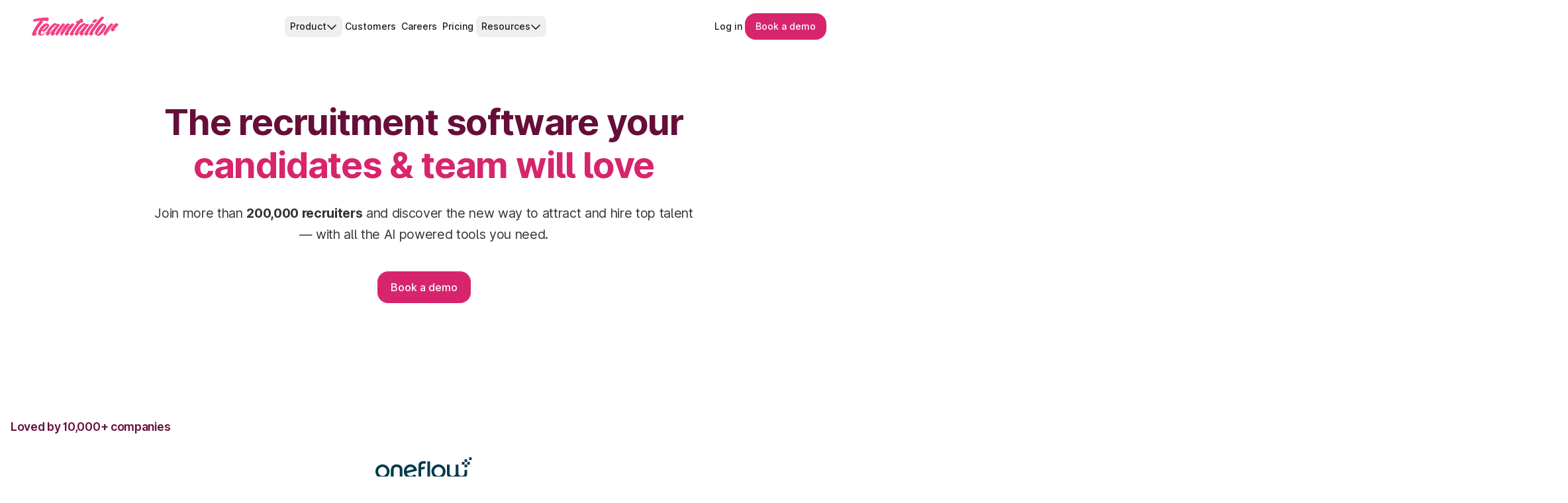

--- FILE ---
content_type: application/javascript; charset=UTF-8
request_url: https://www.teamtailor.com/b755031e14f4369458aadf283e65e9f0ee55f44a-0eb9da85b2f0c7e64694.js
body_size: 2969
content:
(self.webpackChunkweb=self.webpackChunkweb||[]).push([[1753],{2907:function(e,t,r){var o=r(10358),n=r(57200),a=r(36529);e.exports=function(e){return a(e)?o(e,!0):n(e)}},3316:function(e){var t=Date.now;e.exports=function(e){var r=0,o=0;return function(){var n=t(),a=16-(n-o);if(o=n,a>0){if(++r>=800)return arguments[0]}else r=0;return e.apply(void 0,arguments)}}},3422:function(e,t,r){var o=r(57073),n=r(46285),a=Object.prototype.hasOwnProperty;e.exports=function(e,t,r){var i=e[t];a.call(e,t)&&n(i,r)&&(void 0!==r||t in e)||o(e,t,r)}},14133:function(e,t,r){"use strict";r.d(t,{X:function(){return i}});var o=r(82451),n=r.n(o),a=r(72335);function i(e){const t={bg:"bg-zinc-200",text:"text-zinc-600",bgSecondary:"bg-zinc-200"};return e?n()(t,a.N[e]):t}},17099:function(e,t,r){e=r.nmd(e);var o=r(78942),n=t&&!t.nodeType&&t,a=n&&e&&!e.nodeType&&e,i=a&&a.exports===n?o.Buffer:void 0,c=i?i.allocUnsafe:void 0;e.exports=function(e,t){if(t)return e.slice();var r=e.length,o=c?c(r):new e.constructor(r);return e.copy(o),o}},23945:function(e,t,r){var o=r(22053),n=r(75234),a=r(80796);e.exports=function(e,t){return a(n(e,t,o),e+"")}},24810:function(e,t,r){var o=r(57073),n=r(46285);e.exports=function(e,t,r){(void 0!==r&&!n(e[t],r)||void 0===r&&!(t in e))&&o(e,t,r)}},26885:function(e,t,r){var o=r(24810),n=r(17099),a=r(92264),i=r(84354),c=r(75964),s=r(3283),u=r(53142),l=r(43025),f=r(75853),g=r(93655),d=r(41580),p=r(48360),b=r(8666),m=r(78763),v=r(64207);e.exports=function(e,t,r,x,y,h,M){var w=m(e,r),S=m(t,r),k=M.get(S);if(k)o(e,r,k);else{var O=h?h(w,S,r+"",e,t,M):void 0,E=void 0===O;if(E){var j=u(S),_=!j&&f(S),z=!j&&!_&&b(S);O=S,j||_||z?u(w)?O=w:l(w)?O=i(w):_?(E=!1,O=n(S,!0)):z?(E=!1,O=a(S,!0)):O=[]:p(S)||s(S)?(O=w,s(w)?O=v(w):d(w)&&!g(w)||(O=c(S))):E=!1}E&&(M.set(S,O),y(O,S,x,h,M),M.delete(S)),o(e,r,O)}}},38546:function(e){e.exports=function(e){var t=[];if(null!=e)for(var r in Object(e))t.push(r);return t}},39032:function(e,t,r){var o=r(3422),n=r(57073);e.exports=function(e,t,r,a){var i=!r;r||(r={});for(var c=-1,s=t.length;++c<s;){var u=t[c],l=a?a(r[u],e[u],u,r,e):void 0;void 0===l&&(l=e[u]),i?n(r,u,l):o(r,u,l)}return r}},39747:function(e,t,r){var o=r(41580),n=Object.create,a=function(){function e(){}return function(t){if(!o(t))return{};if(n)return n(t);e.prototype=t;var r=new e;return e.prototype=void 0,r}}();e.exports=a},40091:function(e,t,r){var o=r(51340),n=r(24810),a=r(35636),i=r(26885),c=r(41580),s=r(2907),u=r(78763);e.exports=function e(t,r,l,f,g){t!==r&&a(r,function(a,s){if(g||(g=new o),c(a))i(t,r,s,l,e,f,g);else{var d=f?f(u(t,s),a,s+"",t,r,g):void 0;void 0===d&&(d=a),n(t,s,d)}},s)}},43025:function(e,t,r){var o=r(36529),n=r(80547);e.exports=function(e){return n(e)&&o(e)}},47403:function(e,t,r){var o=r(82619),n=r(72532),a=r(22053),i=n?function(e,t){return n(e,"toString",{configurable:!0,enumerable:!1,value:o(t),writable:!0})}:a;e.exports=i},48360:function(e,t,r){var o=r(87379),n=r(74784),a=r(80547),i=Function.prototype,c=Object.prototype,s=i.toString,u=c.hasOwnProperty,l=s.call(Object);e.exports=function(e){if(!a(e)||"[object Object]"!=o(e))return!1;var t=n(e);if(null===t)return!0;var r=u.call(t,"constructor")&&t.constructor;return"function"==typeof r&&r instanceof r&&s.call(r)==l}},57073:function(e,t,r){var o=r(72532);e.exports=function(e,t,r){"__proto__"==t&&o?o(e,t,{configurable:!0,enumerable:!0,value:r,writable:!0}):e[t]=r}},57200:function(e,t,r){var o=r(41580),n=r(84882),a=r(38546),i=Object.prototype.hasOwnProperty;e.exports=function(e){if(!o(e))return a(e);var t=n(e),r=[];for(var c in e)("constructor"!=c||!t&&i.call(e,c))&&r.push(c);return r}},58898:function(e,t,r){var o=r(31623);e.exports=function(e){var t=new e.constructor(e.byteLength);return new o(t).set(new o(e)),t}},64207:function(e,t,r){var o=r(39032),n=r(2907);e.exports=function(e){return o(e,n(e))}},72335:function(e,t,r){"use strict";r.d(t,{N:function(){return o}});const o={white:{text:"text-zinc-800",bg:"bg-white",bgSecondary:"bg-zinc-100"},pink:{text:"text-pink-800",bg:"bg-pink-50",bgSecondary:"bg-pink-100"},rose:{text:"text-rose-800",bg:"bg-rose-50",bgSecondary:"bg-rose-100"},cerise:{text:"text-cerise-800",bg:"bg-cerise-50",bgSecondary:"bg-cerise-100"},fuchsia:{text:"text-fuchsia-800",bg:"bg-fuchsia-50",bgSecondary:"bg-fuchsia-100"},purple:{text:"text-purple-800",bg:"bg-purple-50",bgSecondary:"bg-purple-100"},violet:{text:"text-violet-800",bg:"bg-violet-50",bgSecondary:"bg-violet-100"},indigo:{text:"text-indigo-800",bg:"bg-indigo-50",bgSecondary:"bg-indigo-100"},blue:{text:"text-blue-800",bg:"bg-blue-50",bgSecondary:"bg-blue-100"},lightBlue:{text:"text-light-blue-800",bg:"bg-light-blue-50",bgSecondary:"bg-light-blue-100"},cyan:{text:"text-cyan-800",bg:"bg-cyan-50",bgSecondary:"bg-cyan-100"},teal:{text:"text-teal-800",bg:"bg-teal-50",bgSecondary:"bg-teal-100"},emerald:{text:"text-emerald-800",bg:"bg-emerald-50",bgSecondary:"bg-emerald-100"},green:{text:"text-green-800",bg:"bg-green-50",bgSecondary:"bg-green-100"},lime:{text:"text-lime-800",bg:"bg-lime-50",bgSecondary:"bg-lime-100"},yellow:{text:"text-yellow-800",bg:"bg-yellow-50",bgSecondary:"bg-yellow-100"},amber:{text:"text-amber-800",bg:"bg-amber-50",bgSecondary:"bg-amber-100"},orange:{text:"text-orange-800",bg:"bg-orange-50",bgSecondary:"bg-orange-100"},red:{text:"text-red-800",bg:"bg-red-50",bgSecondary:"bg-red-100"},zinc:{text:"text-zinc-800",bg:"bg-zinc-50",bgSecondary:"bg-zinc-100"}}},72532:function(e,t,r){var o=r(94715),n=function(){try{var e=o(Object,"defineProperty");return e({},"",{}),e}catch(t){}}();e.exports=n},73500:function(e,t,r){"use strict";r(88930)},74535:function(e,t,r){var o=r(46285),n=r(36529),a=r(69632),i=r(41580);e.exports=function(e,t,r){if(!i(r))return!1;var c=typeof t;return!!("number"==c?n(r)&&a(t,r.length):"string"==c&&t in r)&&o(r[t],e)}},74784:function(e,t,r){var o=r(3766)(Object.getPrototypeOf,Object);e.exports=o},75234:function(e,t,r){var o=r(86912),n=Math.max;e.exports=function(e,t,r){return t=n(void 0===t?e.length-1:t,0),function(){for(var a=arguments,i=-1,c=n(a.length-t,0),s=Array(c);++i<c;)s[i]=a[t+i];i=-1;for(var u=Array(t+1);++i<t;)u[i]=a[i];return u[t]=r(s),o(e,this,u)}}},75964:function(e,t,r){var o=r(39747),n=r(74784),a=r(84882);e.exports=function(e){return"function"!=typeof e.constructor||a(e)?{}:o(n(e))}},77848:function(e,t,r){var o=r(23945),n=r(74535);e.exports=function(e){return o(function(t,r){var o=-1,a=r.length,i=a>1?r[a-1]:void 0,c=a>2?r[2]:void 0;for(i=e.length>3&&"function"==typeof i?(a--,i):void 0,c&&n(r[0],r[1],c)&&(i=a<3?void 0:i,a=1),t=Object(t);++o<a;){var s=r[o];s&&e(t,s,o,i)}return t})}},78037:function(e,t,r){"use strict";r.d(t,{A:function(){return d}});var o=r(14041),n=r(53373),a=r.n(n),i=r(42596),c=r(42467);var s=()=>o.createElement("div",{className:"group/nav absolute left-0 right-0 top-0"},o.createElement("nav",{className:a()("relative inset-0 z-10","flex max-w-screen-2xl items-center justify-between rounded-2xl px-4 py-3 transition-all group-[>.headroom--pinned]/nav:bg-white/95 group-[>.headroom--unfixed]/nav:bg-transparent group-[>.headroom--pinned]/nav:shadow-md sm:mx-4 sm:mt-2 sm:pl-8 xl:rounded-3xl 2xl:mx-auto"),"aria-label":"Global"},o.createElement("div",{className:"flex items-center"},o.createElement(i.N,{to:"/",className:"-m-1.5 rounded-lg fill-pink-500 p-1.5 focus:outline-none focus-visible:ring focus-visible:ring-pink-600/20"},o.createElement("span",{className:"sr-only"},"Teamtailor"),o.createElement(c.A,null))))),u=(r(73500),r(80840)),l=r(88930),f=r(82794),g=r(26830);var d=e=>{let{minimal:t=!1,noHeader:r=!1,pageContext:n,children:a}=e;const i=(0,f.useIntl)(),c=(0,l.useStaticQuery)("1435455371"),d=[{text:i.formatMessage({id:"header.product.allFeatures.title"}),description:i.formatMessage({id:"header.product.allFeatures.description"}),href:"/all-features",icon:"clipboardListCheck",color:"text-cerise-800",bgcolor:"bg-transparent"},{text:i.formatMessage({id:"header.product.integrations.title"}),description:i.formatMessage({id:"header.product.integrations.description"},{integrationCountStep50:""+50*Math.floor(c.allTtIntegration.totalCount/50)}),href:"/integrations",icon:"grid2",color:"text-blue-800",bgcolor:"bg-transparent"}].reverse(),p={text:i.formatMessage({id:"header.customers.title"}),href:"/customers"},b={text:i.formatMessage({id:"header.careers.title"}),href:"https://career.teamtailor.com/"},m={text:i.formatMessage({id:"header.pricing.title"}),href:"/pricing"},v=(0,o.useMemo)(()=>({productHeading:i.formatMessage({id:"footer.nav.product.title"}),product:[{text:i.formatMessage({id:"footer.nav.product.ats"}),to:"/applicant-tracking-system"},{text:i.formatMessage({id:"footer.nav.product.employerBranding"}),to:"/employer-branding"},{text:i.formatMessage({id:"footer.nav.product.enterprise"}),to:"/applicant-tracking-system/enterprise"},{text:i.formatMessage({id:"footer.nav.product.smallmid"}),to:"/applicant-tracking-system/small-midsize"},{text:i.formatMessage({id:"footer.nav.product.allFeatures"}),to:"/all-features"},{text:i.formatMessage({id:"footer.nav.product.integrations"}),to:"/integrations"},{text:i.formatMessage({id:"footer.nav.product.pricing"}),to:"/pricing/"},{text:i.formatMessage({id:"shared.cta.sign_up.title"}),href:(0,g.Et)(i.locale,"try")}],resourcesHeading:i.formatMessage({id:"footer.nav.resources.title"}),resources:[{text:i.formatMessage({id:"footer.nav.resources.essence.title"}),href:i.formatMessage({id:"footer.nav.resources.essence.href"}),newTab:!0},{text:i.formatMessage({id:"footer.nav.resources.productUpdates.title"}),to:"/productnews",condition:"en"===i.locale},{text:i.formatMessage({id:"footer.nav.resources.contentHub"}),to:"/content-hub"},{text:i.formatMessage({id:"footer.nav.resources.help.title"}),href:(0,u.WS)(i.locale),newTab:!0},{text:i.formatMessage({id:"footer.nav.resources.partnerships"}),to:"/resources/partnerships"},{text:i.formatMessage({id:"footer.nav.resources.api"}),href:"https://docs.teamtailor.com",newTab:!0}],companyHeading:i.formatMessage({id:"footer.nav.company.title"}),company:[{text:i.formatMessage({id:"footer.nav.company.careers"}),href:"https://career.teamtailor.com",newTab:!0},{text:i.formatMessage({id:"footer.nav.company.customers"}),to:"/customers"},{text:i.formatMessage({id:"footer.nav.company.contact"}),to:"/contact"}],legalHeading:i.formatMessage({id:"footer.nav.legal.title"}),legal:[{text:i.formatMessage({id:"footer.nav.legal.privacy"}),to:"/privacy-policy/"},{text:i.formatMessage({id:"footer.nav.legal.manageCookies"}),onClick:"manage_cookies",to:"/cookie-policy/"},{text:i.formatMessage({id:"footer.nav.legal.cookiePolicy"}),href:"/cookie-policy/"},{text:i.formatMessage({id:"footer.nav.legal.security"}),href:"https://trust.teamtailor.com"},{text:i.formatMessage({id:"footer.nav.legal.codeOfConduct"}),to:"/code-of-conduct/"},{text:i.formatMessage({id:"footer.nav.legal.modernSlaveryStatement"}),to:"/modern-slavery-statement/"}],alt:{appStore:i.formatMessage({id:"footer.nav.product.iOSApp"}),googlePlay:i.formatMessage({id:"footer.nav.product.androidApp"})}}),[i]);return o.createElement(o.Fragment,null,t&&!r&&o.createElement(s,null),!t&&!r&&o.createElement(l.Slice,{alias:"header",footer:d,customers:p,pricing:m,careers:b,loginText:i.formatMessage({id:"shared.cta.log_in.title"}),bookDemoText:i.formatMessage({id:"shared.cta.book_demo.title"})}),a,o.createElement(l.Slice,{alias:"footer",links:v,hrefLangs:null==n?void 0:n.hrefLangs}))}},78763:function(e){e.exports=function(e,t){if(("constructor"!==t||"function"!=typeof e[t])&&"__proto__"!=t)return e[t]}},80796:function(e,t,r){var o=r(47403),n=r(3316)(o);e.exports=n},82451:function(e,t,r){var o=r(40091),n=r(77848)(function(e,t,r){o(e,t,r)});e.exports=n},82619:function(e){e.exports=function(e){return function(){return e}}},84354:function(e){e.exports=function(e,t){var r=-1,o=e.length;for(t||(t=Array(o));++r<o;)t[r]=e[r];return t}},86912:function(e){e.exports=function(e,t,r){switch(r.length){case 0:return e.call(t);case 1:return e.call(t,r[0]);case 2:return e.call(t,r[0],r[1]);case 3:return e.call(t,r[0],r[1],r[2])}return e.apply(t,r)}},92264:function(e,t,r){var o=r(58898);e.exports=function(e,t){var r=t?o(e.buffer):e.buffer;return new e.constructor(r,e.byteOffset,e.length)}},93551:function(e,t,r){"use strict";r.d(t,{V:function(){return u}});var o=r(14041),n=r(53373),a=r.n(n),i=r(81372),c=r(30502),s=r(24770);const u=e=>{let{button:t,className:r,color:n,heading:u,text:l,container:f}=e;return o.createElement(c.m,f,o.createElement("div",{className:a()("not-prose",r)},u&&o.createElement(i.D,Object.assign({color:n},u)),l&&o.createElement("div",{className:a()("text-body-md mt-2 max-w-prose text-inherit md:mt-4 [&_p]:mb-4","center"===(null==f?void 0:f.align)&&"mx-auto")},l),o.createElement(s.T,{button:t,color:n})))}}}]);
//# sourceMappingURL=b755031e14f4369458aadf283e65e9f0ee55f44a-0eb9da85b2f0c7e64694.js.map

--- FILE ---
content_type: image/svg+xml
request_url: https://www.teamtailor.com/assets/api/logo-images/file/Oneflow-original-1.svg
body_size: 559
content:
<?xml version="1.0" encoding="UTF-8"?>
<svg id="Layer_2" data-name="Layer 2" xmlns="http://www.w3.org/2000/svg" viewBox="0 0 1098.67 241.53">
  <defs>
    <style>
      .cls-1 {
        fill: #013a4c;
      }
    </style>
  </defs>
  <g id="Logo">
    <g>
      <g>
        <rect class="cls-1" x="592.52" y="46.09" width="30.34" height="193.08"/>
        <g>
          <path class="cls-1" d="M401.17,213.49c-21.58,0-38.39-12.87-44.62-31.48,0,0,116.96-30.29,116.96-30.29-5.05-46.77-39.32-71.13-74.64-71.13-22.49,0-42.61,9.98-55.95,25.56-12.44,14.52-19.2,33.74-19.2,54.9,0,49.72,34.98,80.44,78.01,80.44,28.82,0,51.2-12.98,63.19-30.14l-21.45-17.94c-8.74,12.82-25.84,20.1-42.28,20.1Zm-2.42-104.82c19.16,0,32.85,10.26,39.78,25.56l-84.62,21.89c.5-26.78,17.99-47.45,44.84-47.45Z"/>
          <path class="cls-1" d="M242.29,80.6c-40.45,0-65.98,25.82-65.98,64.72v93.85h30.35v-93.86c0-23.29,11.38-35.94,35.63-35.94,24.25,0,35.46,12.65,35.46,35.94v93.86h30.34v-93.85c0-38.9-25.36-64.72-65.81-64.72Z"/>
          <path class="cls-1" d="M80.44,241.48C36.08,241.48,0,205.39,0,161.04S36.08,80.59,80.44,80.59s80.44,36.09,80.44,80.44-36.09,80.44-80.44,80.44m0-132.03c-27.56,0-49.98,23.14-49.98,51.59s22.42,51.59,49.98,51.59,49.98-23.14,49.98-51.59-22.42-51.59-49.98-51.59"/>
          <path class="cls-1" d="M718.74,241.48c-44.36,0-80.44-36.09-80.44-80.44s36.08-80.44,80.44-80.44,80.44,36.09,80.44,80.44-36.09,80.44-80.44,80.44m0-132.03c-27.56,0-49.98,23.14-49.98,51.59s22.42,51.59,49.98,51.59,49.98-23.14,49.98-51.59-22.42-51.59-49.98-51.59"/>
          <path class="cls-1" d="M520.05,114.84v-8.08c0-13.47,.5-19.49,6.14-26.16,5.56-6.58,15.54-9.67,28.58-9.67,6.96,0,12.82,.4,19.04,1.77v-27.31c-5.48-1.09-12.43-2.25-23.11-2.25-19.56,0-33.45,4.76-43.32,12.85-13.35,10.94-17.5,25.2-17.5,48.44V239.17h30.34l.02-97.77,41.89-10.94v-26.57s-42.07,10.94-42.07,10.94Z"/>
        </g>
        <path class="cls-1" d="M1015.79,143.05v33.75c0,23.29-11.33,35.94-35.23,35.94-11.92,0-20.85-3.43-26.52-9.43-6.74-7.12-8.45-14.39-8.49-26.3,0-.07,0-.14,0-.21V82.95h-30.35v93.86c0,13.31-2.78,20.87-8.65,26.7-5.97,5.93-14.63,9.24-26.58,9.24-23.63,0-35.01-12.72-35.01-35.94V82.95h-30.34v97.37c0,17.93,4.96,32.3,16.36,43.45,12.99,12.7,30.17,17.75,49.22,17.75,21.05,0,38.87-7.86,50.17-20.72,11.26,12.81,29.09,20.72,50.41,20.72,20.03,0,37.22-6.01,48.52-17.28,11.52-11.48,16.84-24.38,16.84-45.58v-35.62h-30.35Z"/>
      </g>
      <g>
        <rect class="cls-1" x="1015.79" y="22.24" width="30.35" height="30.35"/>
        <rect class="cls-1" x="1015.79" y="82.93" width="30.35" height="30.34"/>
        <rect class="cls-1" x="985.44" y="52.59" width="30.35" height="30.34"/>
        <rect class="cls-1" x="1046.13" y="52.59" width="30.35" height="30.34"/>
        <rect class="cls-1" x="1068.32" width="30.35" height="30.35"/>
      </g>
    </g>
  </g>
</svg>

--- FILE ---
content_type: application/javascript; charset=UTF-8
request_url: https://www.teamtailor.com/1c862268e27292c1577ac0dbe4e92b7c82896572-6c1a645cd2532f8f498e.js
body_size: 8737
content:
"use strict";(self.webpackChunkweb=self.webpackChunkweb||[]).push([[8931],{1019:function(e,t,n){n.d(t,{B:function(){return d}});var a=n(14041),r=n(26830),o=n(53373),i=n.n(o),s=n(32532),l=n(90056),c=n(81405),u=n(82469);const d=e=>{var t;let{logo:n,size:o,className:d,imgClassName:m}=e;if(!n)return a.createElement(a.Fragment,null);d||(d=(0,l.u)(o));const h=n.original,p=null==h?void 0:h.gatsbyImageCdn;return p?a.createElement(u.e,{condition:!!n.companyUrl,wrapper:e=>a.createElement("a",{className:"transform transition hover:scale-105",href:n.companyUrl||""},e)},"image/svg+xml"===p.mimeType&&a.createElement("img",{alt:(null==n?void 0:n.companyName)||"",className:i()("object-contain",d,m),src:(0,r.Nj)(null===(t=n.original)||void 0===t?void 0:t.url)}),"image/svg+xml"!==p.mimeType&&a.createElement(s.G,{alt:(null==n?void 0:n.companyName)||"",image:p&&(0,s.c)(p),objectFit:"contain",className:d,imgClassName:m})):a.createElement(u.e,{condition:!!n.companyUrl,wrapper:e=>a.createElement("a",{className:"transform transition hover:scale-105",href:n.companyUrl||""},e)},a.createElement("div",{className:i()("object-contain",d,m)},a.createElement("img",Object.assign({},(0,c.er)({props:{className:i()("object-contain",d,m),src:(0,r.Y5)(h,"logo")}}),{alt:(null==n?void 0:n.companyName)||""}))))}},17767:function(e,t,n){n.d(t,{h:function(){return d}});var a=n(14041),r=n(30502),o=n(89021),i=n(53030),s=n(53373),l=n.n(s),c=n(14133);const u=e=>{let{heading:t,text:n,icon:r,iconPosition:s="left",transparent:u=!0,link:d,color:m}=e;const{bg:h,text:p,bgSecondary:g}=(0,c.X)(m);return a.createElement("li",{className:l()("top"===s&&"flex flex-col sm:flex-col","left"===s&&"flex flex-col gap-2 sm:flex-row sm:gap-3","rounded-4xl",!u&&h?"p-6 !pl-6":"p-0","list-none",!u&&h)},a.createElement("div",{className:l()("top"===s&&"mb-4")},a.createElement("div",{className:l()("rounded-lg","inline-block",g)},a.createElement(o.I,{icon:r,className:l()("m-2","align-bottom","h-6 w-6","flex-none",p),"aria-hidden":"true"}))),a.createElement("span",null,a.createElement("h3",{className:l()("text-heading-xs","my-2",p)},t),a.createElement("div",{className:l()("text-body-sm [&>p]:mb-6","[&>ul]:list-disc [&>ul]:list-inside [&>ul>li]:mb-2","marker:text-"+m+"-800","first-element-nospace last-element-nospace")},n)),d&&d.text&&a.createElement(a.Fragment,null,a.createElement("div",{className:"grow"}),a.createElement(i.$,{appearance:"tertiary",href:d.href,color:m,icon:"arrowRight",size:"xlarge",text:d.text,className:"pl-0"})))},d=e=>{let{items:t,allItems:n,columns:o="_1",container:i,smallGap:s}=e;const c=s?"gap-4":"gap-8",d=s?"md:gap-8":"md:gap-16",m=s?"lg:gap-8":"lg:gap-16",h=(null==i?void 0:i.compact)||!1;return a.createElement(r.m,i,a.createElement("ul",{role:"list",className:l()("not-prose",c,"grid","_1"===o&&"grid-cols-1","_2"===o&&!h&&"grid-cols-1 md:grid-cols-2 "+d,"_2"===o&&h&&"grid-cols-1 lg:grid-cols-2 "+m,"_3"===o&&!h&&"grid-cols-1 md:grid-cols-2 "+d+" lg:grid-cols-3","_3"===o&&h&&"grid-cols-1 lg:grid-cols-2 "+m+" xl:grid-cols-3")},t.map((e,t)=>a.createElement(u,Object.assign({key:""+t},Object.assign({},e,{icon:e.icon||(null==n?void 0:n.icon),color:e.color||(null==n?void 0:n.color),iconPosition:e.iconPosition||(null==n?void 0:n.iconPosition),transparent:Boolean(e.transparent||(null==n?void 0:n.transparent))}))))))}},61772:function(e,t,n){n.d(t,{_:function(){return I}});var a=n(14041),r=n(53373),o=n.n(r),i=n(81405),s=n(93748),l=n(30502);var c=["br","col","colgroup","dl","hr","iframe","img","input","link","menuitem","meta","ol","param","select","table","tbody","tfoot","thead","tr","ul","wbr"],u={"accept-charset":"acceptCharset",acceptcharset:"acceptCharset",accesskey:"accessKey",allowfullscreen:"allowFullScreen",autocapitalize:"autoCapitalize",autocomplete:"autoComplete",autocorrect:"autoCorrect",autofocus:"autoFocus",autoplay:"autoPlay",autosave:"autoSave",cellpadding:"cellPadding",cellspacing:"cellSpacing",charset:"charSet",class:"className",classid:"classID",classname:"className",colspan:"colSpan",contenteditable:"contentEditable",contextmenu:"contextMenu",controlslist:"controlsList",crossorigin:"crossOrigin",dangerouslysetinnerhtml:"dangerouslySetInnerHTML",datetime:"dateTime",defaultchecked:"defaultChecked",defaultvalue:"defaultValue",enctype:"encType",for:"htmlFor",formmethod:"formMethod",formaction:"formAction",formenctype:"formEncType",formnovalidate:"formNoValidate",formtarget:"formTarget",frameborder:"frameBorder",hreflang:"hrefLang",htmlfor:"htmlFor",httpequiv:"httpEquiv","http-equiv":"httpEquiv",icon:"icon",innerhtml:"innerHTML",inputmode:"inputMode",itemid:"itemID",itemprop:"itemProp",itemref:"itemRef",itemscope:"itemScope",itemtype:"itemType",keyparams:"keyParams",keytype:"keyType",marginwidth:"marginWidth",marginheight:"marginHeight",maxlength:"maxLength",mediagroup:"mediaGroup",minlength:"minLength",nomodule:"noModule",novalidate:"noValidate",playsinline:"playsInline",radiogroup:"radioGroup",readonly:"readOnly",referrerpolicy:"referrerPolicy",rowspan:"rowSpan",spellcheck:"spellCheck",srcdoc:"srcDoc",srclang:"srcLang",srcset:"srcSet",tabindex:"tabIndex",typemustmatch:"typeMustMatch",usemap:"useMap",accentheight:"accentHeight","accent-height":"accentHeight",alignmentbaseline:"alignmentBaseline","alignment-baseline":"alignmentBaseline",allowreorder:"allowReorder",arabicform:"arabicForm","arabic-form":"arabicForm",attributename:"attributeName",attributetype:"attributeType",autoreverse:"autoReverse",basefrequency:"baseFrequency",baselineshift:"baselineShift","baseline-shift":"baselineShift",baseprofile:"baseProfile",calcmode:"calcMode",capheight:"capHeight","cap-height":"capHeight",clippath:"clipPath","clip-path":"clipPath",clippathunits:"clipPathUnits",cliprule:"clipRule","clip-rule":"clipRule",colorinterpolation:"colorInterpolation","color-interpolation":"colorInterpolation",colorinterpolationfilters:"colorInterpolationFilters","color-interpolation-filters":"colorInterpolationFilters",colorprofile:"colorProfile","color-profile":"colorProfile",colorrendering:"colorRendering","color-rendering":"colorRendering",contentscripttype:"contentScriptType",contentstyletype:"contentStyleType",diffuseconstant:"diffuseConstant",dominantbaseline:"dominantBaseline","dominant-baseline":"dominantBaseline",edgemode:"edgeMode",enablebackground:"enableBackground","enable-background":"enableBackground",externalresourcesrequired:"externalResourcesRequired",fillopacity:"fillOpacity","fill-opacity":"fillOpacity",fillrule:"fillRule","fill-rule":"fillRule",filterres:"filterRes",filterunits:"filterUnits",floodopacity:"floodOpacity","flood-opacity":"floodOpacity",floodcolor:"floodColor","flood-color":"floodColor",fontfamily:"fontFamily","font-family":"fontFamily",fontsize:"fontSize","font-size":"fontSize",fontsizeadjust:"fontSizeAdjust","font-size-adjust":"fontSizeAdjust",fontstretch:"fontStretch","font-stretch":"fontStretch",fontstyle:"fontStyle","font-style":"fontStyle",fontvariant:"fontVariant","font-variant":"fontVariant",fontweight:"fontWeight","font-weight":"fontWeight",glyphname:"glyphName","glyph-name":"glyphName",glyphorientationhorizontal:"glyphOrientationHorizontal","glyph-orientation-horizontal":"glyphOrientationHorizontal",glyphorientationvertical:"glyphOrientationVertical","glyph-orientation-vertical":"glyphOrientationVertical",glyphref:"glyphRef",gradienttransform:"gradientTransform",gradientunits:"gradientUnits",horizadvx:"horizAdvX","horiz-adv-x":"horizAdvX",horizoriginx:"horizOriginX","horiz-origin-x":"horizOriginX",imagerendering:"imageRendering","image-rendering":"imageRendering",kernelmatrix:"kernelMatrix",kernelunitlength:"kernelUnitLength",keypoints:"keyPoints",keysplines:"keySplines",keytimes:"keyTimes",lengthadjust:"lengthAdjust",letterspacing:"letterSpacing","letter-spacing":"letterSpacing",lightingcolor:"lightingColor","lighting-color":"lightingColor",limitingconeangle:"limitingConeAngle",markerend:"markerEnd","marker-end":"markerEnd",markerheight:"markerHeight",markermid:"markerMid","marker-mid":"markerMid",markerstart:"markerStart","marker-start":"markerStart",markerunits:"markerUnits",markerwidth:"markerWidth",maskcontentunits:"maskContentUnits",maskunits:"maskUnits",numoctaves:"numOctaves",overlineposition:"overlinePosition","overline-position":"overlinePosition",overlinethickness:"overlineThickness","overline-thickness":"overlineThickness",paintorder:"paintOrder","paint-order":"paintOrder","panose-1":"panose1",pathlength:"pathLength",patterncontentunits:"patternContentUnits",patterntransform:"patternTransform",patternunits:"patternUnits",pointerevents:"pointerEvents","pointer-events":"pointerEvents",pointsatx:"pointsAtX",pointsaty:"pointsAtY",pointsatz:"pointsAtZ",preservealpha:"preserveAlpha",preserveaspectratio:"preserveAspectRatio",primitiveunits:"primitiveUnits",refx:"refX",refy:"refY",renderingintent:"renderingIntent","rendering-intent":"renderingIntent",repeatcount:"repeatCount",repeatdur:"repeatDur",requiredextensions:"requiredExtensions",requiredfeatures:"requiredFeatures",shaperendering:"shapeRendering","shape-rendering":"shapeRendering",specularconstant:"specularConstant",specularexponent:"specularExponent",spreadmethod:"spreadMethod",startoffset:"startOffset",stddeviation:"stdDeviation",stitchtiles:"stitchTiles",stopcolor:"stopColor","stop-color":"stopColor",stopopacity:"stopOpacity","stop-opacity":"stopOpacity",strikethroughposition:"strikethroughPosition","strikethrough-position":"strikethroughPosition",strikethroughthickness:"strikethroughThickness","strikethrough-thickness":"strikethroughThickness",strokedasharray:"strokeDasharray","stroke-dasharray":"strokeDasharray",strokedashoffset:"strokeDashoffset","stroke-dashoffset":"strokeDashoffset",strokelinecap:"strokeLinecap","stroke-linecap":"strokeLinecap",strokelinejoin:"strokeLinejoin","stroke-linejoin":"strokeLinejoin",strokemiterlimit:"strokeMiterlimit","stroke-miterlimit":"strokeMiterlimit",strokewidth:"strokeWidth","stroke-width":"strokeWidth",strokeopacity:"strokeOpacity","stroke-opacity":"strokeOpacity",suppresscontenteditablewarning:"suppressContentEditableWarning",suppresshydrationwarning:"suppressHydrationWarning",surfacescale:"surfaceScale",systemlanguage:"systemLanguage",tablevalues:"tableValues",targetx:"targetX",targety:"targetY",textanchor:"textAnchor","text-anchor":"textAnchor",textdecoration:"textDecoration","text-decoration":"textDecoration",textlength:"textLength",textrendering:"textRendering","text-rendering":"textRendering",underlineposition:"underlinePosition","underline-position":"underlinePosition",underlinethickness:"underlineThickness","underline-thickness":"underlineThickness",unicodebidi:"unicodeBidi","unicode-bidi":"unicodeBidi",unicoderange:"unicodeRange","unicode-range":"unicodeRange",unitsperem:"unitsPerEm","units-per-em":"unitsPerEm",unselectable:"unselectable",valphabetic:"vAlphabetic","v-alphabetic":"vAlphabetic",vectoreffect:"vectorEffect","vector-effect":"vectorEffect",vertadvy:"vertAdvY","vert-adv-y":"vertAdvY",vertoriginx:"vertOriginX","vert-origin-x":"vertOriginX",vertoriginy:"vertOriginY","vert-origin-y":"vertOriginY",vhanging:"vHanging","v-hanging":"vHanging",videographic:"vIdeographic","v-ideographic":"vIdeographic",viewbox:"viewBox",viewtarget:"viewTarget",vmathematical:"vMathematical","v-mathematical":"vMathematical",wordspacing:"wordSpacing","word-spacing":"wordSpacing",writingmode:"writingMode","writing-mode":"writingMode",xchannelselector:"xChannelSelector",xheight:"xHeight","x-height":"xHeight",xlinkactuate:"xlinkActuate","xlink:actuate":"xlinkActuate",xlinkarcrole:"xlinkArcrole","xlink:arcrole":"xlinkArcrole",xlinkhref:"xlinkHref","xlink:href":"xlinkHref",xlinkrole:"xlinkRole","xlink:role":"xlinkRole",xlinkshow:"xlinkShow","xlink:show":"xlinkShow",xlinktitle:"xlinkTitle","xlink:title":"xlinkTitle",xlinktype:"xlinkType","xlink:type":"xlinkType",xmlbase:"xmlBase","xml:base":"xmlBase",xmllang:"xmlLang","xml:lang":"xmlLang","xml:space":"xmlSpace",xmlnsxlink:"xmlnsXlink","xmlns:xlink":"xmlnsXlink",xmlspace:"xmlSpace",ychannelselector:"yChannelSelector",zoomandpan:"zoomAndPan",onblur:"onBlur",onchange:"onChange",onclick:"onClick",oncontextmenu:"onContextMenu",ondoubleclick:"onDoubleClick",ondrag:"onDrag",ondragend:"onDragEnd",ondragenter:"onDragEnter",ondragexit:"onDragExit",ondragleave:"onDragLeave",ondragover:"onDragOver",ondragstart:"onDragStart",ondrop:"onDrop",onerror:"onError",onfocus:"onFocus",oninput:"onInput",oninvalid:"onInvalid",onkeydown:"onKeyDown",onkeypress:"onKeyPress",onkeyup:"onKeyUp",onload:"onLoad",onmousedown:"onMouseDown",onmouseenter:"onMouseEnter",onmouseleave:"onMouseLeave",onmousemove:"onMouseMove",onmouseout:"onMouseOut",onmouseover:"onMouseOver",onmouseup:"onMouseUp",onscroll:"onScroll",onsubmit:"onSubmit",ontouchcancel:"onTouchCancel",ontouchend:"onTouchEnd",ontouchmove:"onTouchMove",ontouchstart:"onTouchStart",onwheel:"onWheel"};function d(e,t){const{key:n,level:r,...o}=t;switch(e.nodeType){case 1:return a.createElement(function(e){if(/[a-z]+[A-Z]+[a-z]+/.test(e))return e;return e.toLowerCase()}(e.nodeName),function(e,t){const n={key:t};if(e instanceof Element){const t=e.getAttribute("class");t&&(n.className=t),[...e.attributes].forEach(e=>{switch(e.name){case"class":break;case"style":n[e.name]="string"!=typeof(t=e.value)?{}:t.split(/ ?; ?/).reduce((e,t)=>{const[n,a]=t.split(/ ?: ?/).map((e,t)=>0===t?e.replace(/\s+/g,""):e.trim());if(n&&a){const t=n.replace(/(\w)-(\w)/g,(e,t,n)=>`${t}${n.toUpperCase()}`);let r=a.trim();Number.isNaN(Number(a))||(r=Number(a)),e[n.startsWith("-")?n:t]=r}return e},{});break;case"allowfullscreen":case"allowpaymentrequest":case"async":case"autofocus":case"autoplay":case"checked":case"controls":case"default":case"defer":case"disabled":case"formnovalidate":case"hidden":case"ismap":case"itemscope":case"loop":case"multiple":case"muted":case"nomodule":case"novalidate":case"open":case"readonly":case"required":case"reversed":case"selected":case"typemustmatch":n[u[e.name]||e.name]=!0;break;default:n[u[e.name]||e.name]=e.value}var t})}return n}(e,n),m(e.childNodes,r,o));case 3:{const t=e.nodeValue?.toString()??"";if(!o.allowWhiteSpaces&&/^\s+$/.test(t)&&!/[\u00A0\u202F]/.test(t))return null;if(!e.parentNode)return t;const n=e.parentNode.nodeName.toLowerCase();return c.includes(n)?(/\S/.test(t)&&console.warn(`A textNode is not allowed inside '${n}'. Your text "${t}" will be ignored`),null):t}case 8:default:return null;case 11:return m(e.childNodes,r,t)}}function m(e,t,n){const a=[...e].map((e,a)=>p(e,{...n,index:a,level:t+1})).filter(Boolean);return a.length?a:null}function h(e,t={}){return"string"==typeof e?function(e,t={}){if(!e||"string"!=typeof e)return null;const{includeAllNodes:n=!1,nodeOnly:a=!1,selector:r="body > *",type:o="text/html"}=t;try{const i=(new DOMParser).parseFromString(e,o);if(n){const{childNodes:e}=i.body;return a?e:[...e].map(e=>p(e,t))}const s=i.querySelector(r)||i.body.childNodes[0];if(!(s instanceof Node))throw new TypeError("Error parsing input");return a?s:p(s,t)}catch(i){0}return null}(e,t):e instanceof Node?p(e,t):null}function p(e,t={}){if(!(e&&e instanceof Node))return null;const{actions:n=[],index:a=0,level:r=0,randomKey:o}=t;let i=e,s=`${r}-${a}`;const l=[];return o&&0===r&&(s=`${function(e=6){const t="0123456789abcdefghijklmnopqrstuvwxyzABCDEFGHIJKLMNOPQRSTUVWXYZ";let n="";for(let a=e;a>0;--a)n+=t[Math.round(61*Math.random())];return n}()}-${s}`),Array.isArray(n)&&n.forEach(t=>{t.condition(i,s,r)&&("function"==typeof t.pre&&(i=t.pre(i,s,r),i instanceof Node||(i=e)),"function"==typeof t.post&&l.push(t.post(i,s,r)))}),l.length?l:d(i,{key:s,level:r,...t})}var g=Object.defineProperty,f=(e,t,n)=>((e,t,n)=>t in e?g(e,t,{enumerable:!0,configurable:!0,writable:!0,value:n}):e[t]=n)(e,"symbol"!=typeof t?t+"":t,n),y="react-inlinesvg",v={IDLE:"idle",LOADING:"loading",LOADED:"loaded",FAILED:"failed",READY:"ready",UNSUPPORTED:"unsupported"};function x(e){return e[Math.floor(Math.random()*e.length)]}function k(){return!("undefined"==typeof window||!window.document?.createElement)}function b(){return function(){if(!document)return!1;const e=document.createElement("div");e.innerHTML="<svg />";const t=e.firstChild;return!!t&&"http://www.w3.org/2000/svg"===t.namespaceURI}()&&"undefined"!=typeof window&&null!==window}async function w(e,t){const n=await fetch(e,t),a=n.headers.get("content-type"),[r]=(a??"").split(/ ?; ?/);if(n.status>299)throw new Error("Not found");if(!["image/svg+xml","text/plain"].some(e=>r.includes(e)))throw new Error(`Content type isn't valid: ${r}`);return n.text()}function E(e=1){return new Promise(t=>{setTimeout(t,1e3*e)})}var N,S=class{constructor(){f(this,"cacheApi"),f(this,"cacheStore"),f(this,"subscribers",[]),f(this,"isReady",!1),this.cacheStore=new Map;let e=y,t=!1;k()&&(e=window.REACT_INLINESVG_CACHE_NAME??y,t=!!window.REACT_INLINESVG_PERSISTENT_CACHE&&"caches"in window),t?caches.open(e).then(e=>{this.cacheApi=e}).catch(e=>{console.error(`Failed to open cache: ${e.message}`),this.cacheApi=void 0}).finally(()=>{this.isReady=!0;const e=[...this.subscribers];this.subscribers.length=0,e.forEach(e=>{try{e()}catch(t){console.error(`Error in CacheStore subscriber callback: ${t.message}`)}})}):this.isReady=!0}onReady(e){this.isReady?e():this.subscribers.push(e)}async get(e,t){return await(this.cacheApi?this.fetchAndAddToPersistentCache(e,t):this.fetchAndAddToInternalCache(e,t)),this.cacheStore.get(e)?.content??""}set(e,t){this.cacheStore.set(e,t)}isCached(e){return this.cacheStore.get(e)?.status===v.LOADED}async fetchAndAddToInternalCache(e,t){const n=this.cacheStore.get(e);if(n?.status!==v.LOADING){if(!n?.content){this.cacheStore.set(e,{content:"",status:v.LOADING});try{const n=await w(e,t);this.cacheStore.set(e,{content:n,status:v.LOADED})}catch(a){throw this.cacheStore.set(e,{content:"",status:v.FAILED}),a}}}else await this.handleLoading(e,async()=>{this.cacheStore.set(e,{content:"",status:v.IDLE}),await this.fetchAndAddToInternalCache(e,t)})}async fetchAndAddToPersistentCache(e,t){const n=this.cacheStore.get(e);if(n?.status===v.LOADED)return;if(n?.status===v.LOADING)return void await this.handleLoading(e,async()=>{this.cacheStore.set(e,{content:"",status:v.IDLE}),await this.fetchAndAddToPersistentCache(e,t)});this.cacheStore.set(e,{content:"",status:v.LOADING});const a=await(this.cacheApi?.match(e));if(a){const t=await a.text();return void this.cacheStore.set(e,{content:t,status:v.LOADED})}try{await(this.cacheApi?.add(new Request(e,t)));const n=await(this.cacheApi?.match(e)),a=await(n?.text())??"";this.cacheStore.set(e,{content:a,status:v.LOADED})}catch(r){throw this.cacheStore.set(e,{content:"",status:v.FAILED}),r}}async handleLoading(e,t){for(let n=0;n<10;n++){if(this.cacheStore.get(e)?.status!==v.LOADING)return;await E(.1)}await t()}keys(){return[...this.cacheStore.keys()]}data(){return[...this.cacheStore.entries()].map(([e,t])=>({[e]:t}))}async delete(e){this.cacheApi&&await this.cacheApi.delete(e),this.cacheStore.delete(e)}async clear(){if(this.cacheApi){const e=await this.cacheApi.keys();await Promise.allSettled(e.map(e=>this.cacheApi.delete(e)))}this.cacheStore.clear()}};function A(e){const t=(0,a.useRef)(void 0);return(0,a.useEffect)(()=>{t.current=e}),t.current}function D(e){const{baseURL:t,content:n,description:a,handleError:r,hash:o,preProcessor:i,title:s,uniquifyIDs:l=!1}=e;try{const e=function(e,t){if(t)return t(e);return e}(n,i),r=h(e,{nodeOnly:!0});if(!(r&&r instanceof SVGSVGElement))throw new Error("Could not convert the src to a DOM Node");const c=C(r,{baseURL:t,hash:o,uniquifyIDs:l});if(a){const e=c.querySelector("desc");e?.parentNode&&e.parentNode.removeChild(e);const t=document.createElementNS("http://www.w3.org/2000/svg","desc");t.innerHTML=a,c.prepend(t)}if(void 0!==s){const e=c.querySelector("title");if(e?.parentNode&&e.parentNode.removeChild(e),s){const e=document.createElementNS("http://www.w3.org/2000/svg","title");e.innerHTML=s,c.prepend(e)}}return c}catch(c){return r(c)}}function C(e,t){const{baseURL:n="",hash:a,uniquifyIDs:r}=t,o=["id","href","xlink:href","xlink:role","xlink:arcrole"],i=["href","xlink:href"];return r?([...e.children].forEach(e=>{if(e.attributes?.length){const t=Object.values(e.attributes).map(e=>{const t=e,r=/url\((.*?)\)/.exec(e.value);return r?.[1]&&(t.value=e.value.replace(r[0],`url(${n}${r[1]}__${a})`)),t});o.forEach(e=>{const n=t.find(t=>t.name===e);var r,o;n&&(r=e,o=n.value,!i.includes(r)||!o||o.includes("#"))&&(n.value=`${n.value}__${a}`)})}return e.children.length?C(e,t):e}),e):e}function L(e){const{cacheRequests:t=!0,children:n=null,description:r,fetchOptions:o,innerRef:i,loader:s=null,onError:l,onLoad:c,src:u,title:d,uniqueHash:m}=e,[p,g]=(0,a.useReducer)((e,t)=>({...e,...t}),{content:"",element:null,isCached:t&&N.isCached(e.src),status:v.IDLE}),{content:f,element:y,isCached:E,status:S}=p,C=A(e),L=A(p),O=(0,a.useRef)(m??function(e){const t="abcdefghijklmnopqrstuvwxyz",n=`${t}${t.toUpperCase()}1234567890`;let a="";for(let r=0;r<e;r++)a+=x(n);return a}(8)),R=(0,a.useRef)(!1),I=(0,a.useRef)(!1),T=(0,a.useCallback)(e=>{R.current&&(g({status:"Browser does not support SVG"===e.message?v.UNSUPPORTED:v.FAILED}),l?.(e))},[l]),M=(0,a.useCallback)((e,t=!1)=>{R.current&&g({content:e,isCached:t,status:v.LOADED})},[]),P=(0,a.useCallback)(async()=>{const e=await w(u,o);M(e)},[o,M,u]),z=(0,a.useCallback)(()=>{try{const t=h(D({...e,handleError:T,hash:O.current,content:f}));if(!t||!(0,a.isValidElement)(t))throw new Error("Could not convert the src to a React element");g({element:t,status:v.READY})}catch(t){T(t)}},[f,T,e]),j=(0,a.useCallback)(async()=>{const e=/^data:image\/svg[^,]*?(;base64)?,(.*)/u.exec(u);let n;if(e?n=e[1]?window.atob(e[2]):decodeURIComponent(e[2]):u.includes("<svg")&&(n=u),n)M(n);else try{if(t){const e=await N.get(u,o);M(e,!0)}else await P()}catch(a){T(a)}},[t,P,o,T,M,u]),_=(0,a.useCallback)(async()=>{R.current&&g({content:"",element:null,isCached:!1,status:v.LOADING})},[]);(0,a.useEffect)(()=>{if(R.current=!0,k()&&!I.current){try{if(S===v.IDLE){if(!b())throw new Error("Browser does not support SVG");if(!u)throw new Error("Missing src");_()}}catch(e){T(e)}return I.current=!0,()=>{R.current=!1}}},[]),(0,a.useEffect)(()=>{if(k()&&C&&C.src!==u){if(!u)return void T(new Error("Missing src"));_()}},[T,_,C,u]),(0,a.useEffect)(()=>{S===v.LOADED&&z()},[S,z]),(0,a.useEffect)(()=>{k()&&C&&C.src===u&&(C.title===d&&C.description===r||z())},[r,z,C,u,d]),(0,a.useEffect)(()=>{if(L)switch(S){case v.LOADING:L.status!==v.LOADING&&j();break;case v.LOADED:L.status!==v.LOADED&&z();break;case v.READY:L.status!==v.READY&&c?.(u,E)}},[j,z,E,c,L,u,S]);const q=function(e,...t){const n={};for(const a in e)({}).hasOwnProperty.call(e,a)&&(t.includes(a)||(n[a]=e[a]));return n}(e,"baseURL","cacheRequests","children","description","fetchOptions","innerRef","loader","onError","onLoad","preProcessor","src","title","uniqueHash","uniquifyIDs");return k()?y?(0,a.cloneElement)(y,{ref:i,...q}):[v.UNSUPPORTED,v.FAILED].includes(S)?n:s:s}function O(e){N||(N=new S);const{loader:t}=e,[n,r]=(0,a.useState)(N.isReady);return(0,a.useEffect)(()=>{n||N.onReady(()=>{r(!0)})},[n]),n?a.createElement(L,{...e}):t}const R="pink",I=e=>{let{color:t=R,companyName:n,container:r,image:c,media:u,jobTitle:d,logo:m,name:h,quote:p,imageRoundedFull:g,footer:f}=e;t||(t=R);const y="bg-"+t+"-50",v="text-"+t+"-800",x="bg-"+t+"-800",k=(""+m).includes(".svg"),b=c||u;return a.createElement(l.m,Object.assign({maxWidth:"regular"},r),a.createElement("figure",{className:o()("-mt-14 grid w-full grid-cols-1 max-lg:justify-items-center lg:mt-0",b?"lg:grid-cols-[2fr_1fr]":void 0)},a.createElement("div",{className:"max-w relative mx-auto max-w-5xl"},a.createElement("div",{className:o()("px-12 pb-12 pt-24 lg:relative lg:mx-0 lg:pt-12 xl:px-20 xl:pb-24 xl:pt-24",v)},a.createElement("blockquote",null,m&&k&&a.createElement("div",{className:"mb-6 inline-block [&_.cls-1]:fill-current"},a.createElement(O,{src:m,className:"inline-block h-8"})),m&&!k&&a.createElement("div",{style:{WebkitMaskImage:"url("+m+")",WebkitMaskSize:"contain",WebkitMaskRepeat:"no-repeat"},className:o()("mb-4 inline-flex max-h-[2.5rem]",x)},a.createElement(s.g,{originalSrc:m,imgClassname:"invisible"})),a.createElement("p",{className:"mb-6 text-[clamp(24px,3vw,28px)] font-semibold leading-snug"},p)),a.createElement("figcaption",null,a.createElement("div",{className:"font-semibold leading-tight"},h),a.createElement("div",{className:"text-pink-1000"},d&&a.createElement("span",null,d),n&&a.createElement("span",null,", ",n))),a.createElement("div",{className:o()("absolute left-0 top-0 -z-20 h-full w-full rounded-5xl shadow-card",b?"lg:w-[115%]":void 0,y)}))),(c||u)&&a.createElement("div",{className:o()("relative top-6 order-first -mb-16 flex aspect-square h-full w-full max-w-xs self-center overflow-hidden shadow-card md:max-w-sm lg:top-0 lg:order-none lg:my-auto lg:aspect-auto lg:max-h-[80%]",!g&&"lg:max-w-[80%]",g?"rounded-full":"lg:max-w-full rounded-4xl"),style:{transform:"translateZ(0)"}},u,c&&a.createElement(i._V,{src:c,className:"absolute inset-0 lg:h-full lg:w-full lg:object-cover lg:object-top"}))),f&&a.createElement("div",{className:"relative mx-auto"},a.createElement("div",{className:o()("px-12 pt-6 lg:relative xl:px-20",b?"":"max-w-5xl","mx-auto",v)},f)))}},90056:function(e,t,n){n.d(t,{c:function(){return c},u:function(){return l}});var a=n(14041),r=n(30502),o=n(93748),i=n(53373),s=n.n(i);const l=e=>s()("m-0","w-full",(!e||"_"===e)&&"max-h-8 sm:max-h-10","small"===e&&"max-h-6 sm:max-h-8","medium"===e&&"max-h-16","large"===e&&"max-h-24","xlarge"===e&&"max-h-32"),c=e=>{let t,n,i,c,u,{colOverride:d,logos:m=[],customLogoNodes:h=[],itemsCenter:p=!0,alignLeft:g=!1,container:f,text:y,size:v,gap:x="_8"}=e;const k=m.length+h.length;d?(t="_1"===d,n="_2"===d,i="_3"===d,c="_4"===d,u="_5"===d):(t=1===k,n=2===k,u=k%5==0,c=!u&&k%4==0||k%4==3,i=!c&&k%3==0),v||!t&&!n||(v="large");const b="_4"===x?"basis-1/2-gap-4":"basis-1/2-gap-8",w="_4"===x?"md:basis-1/3-gap-4":"md:basis-1/3-gap-8",E="_4"===x?"lg:basis-1/4-gap-4":"lg:basis-1/4-gap-8",N="_4"===x?"lg:basis-1/5-gap-4":"lg:basis-1/5-gap-8",S=s()(t&&!g&&"basis-full",n&&!g&&b,i&&!g&&b+" "+w,c&&!g&&b+" "+E,u&&!g&&b+" "+N,"self-center",p&&"flex justify-center","pl-0"),A=s()("object-contain",l(v));return a.createElement(r.m,f,y&&a.createElement("p",{className:"text-heading-xs mb-8 text-pink-900"},y),a.createElement("ul",{className:s()("flex",g?"justify-flex-start":"justify-center flex-wrap","gap-y-8 lg:gap-y-16","_4"===x?"gap-x-4":"gap-x-8","pl-0")},m.map((e,t)=>a.createElement("li",{key:"logo-"+t,className:S},a.createElement(o.g,Object.assign({},e,{imgClassname:A})))),h.map((e,t)=>a.createElement("li",{key:"logo-node-"+t,className:S},e))))}},93748:function(e,t,n){n.d(t,{g:function(){return l}});var a=n(14041),r=n(20955),o=n(53373),i=n.n(o),s=n(82469);const l=e=>{let{mode:t="original",originalSrc:n,monoSrc:o,negativeSrc:l,url:c,imgClassname:u}=e;const d=(0,a.useMemo)(()=>o&&"mono"===t?o:l&&"negative"===t?l:n,[t]),m=(0,a.useMemo)(()=>o&&"mono"===t?n:l&&"negative"===t?l:n,[t]),{0:h,1:p}=(0,a.useState)(d);(0,a.useEffect)(()=>{p(d)},[t]);let{hoverProps:g,isHovered:f}=(0,r.M)({onHoverStart:e=>p(m),onHoverEnd:e=>p(d)});return a.createElement(s.e,{condition:!!c,wrapper:e=>a.createElement("a",{href:c,target:"_blank"},e)},a.createElement("img",Object.assign({},g,{className:i()("w-36","transition",f&&c&&"scale-105",u),src:h})))}}}]);
//# sourceMappingURL=1c862268e27292c1577ac0dbe4e92b7c82896572-6c1a645cd2532f8f498e.js.map

--- FILE ---
content_type: application/javascript; charset=UTF-8
request_url: https://www.teamtailor.com/component---src-pages-index-tsx-5faf1fb1e919fefc6737.js
body_size: 3352
content:
"use strict";(self.webpackChunkweb=self.webpackChunkweb||[]).push([[9245],{16805:function(e){e.exports=JSON.parse('{"layout":"constrained","backgroundColor":"#f8f8f8","images":{"fallback":{"src":"/static/daa7be5898815dba1c0c69bf5cc40a67/845bd/Teamtailor-Video_Thumbnail-ATS_UI-Updated.png","srcSet":"/static/daa7be5898815dba1c0c69bf5cc40a67/0dee1/Teamtailor-Video_Thumbnail-ATS_UI-Updated.png 750w,\\n/static/daa7be5898815dba1c0c69bf5cc40a67/64737/Teamtailor-Video_Thumbnail-ATS_UI-Updated.png 1500w,\\n/static/daa7be5898815dba1c0c69bf5cc40a67/845bd/Teamtailor-Video_Thumbnail-ATS_UI-Updated.png 3000w","sizes":"(min-width: 3000px) 3000px, 100vw"},"sources":[{"srcSet":"/static/daa7be5898815dba1c0c69bf5cc40a67/a66aa/Teamtailor-Video_Thumbnail-ATS_UI-Updated.webp 750w,\\n/static/daa7be5898815dba1c0c69bf5cc40a67/05b18/Teamtailor-Video_Thumbnail-ATS_UI-Updated.webp 1500w,\\n/static/daa7be5898815dba1c0c69bf5cc40a67/b3724/Teamtailor-Video_Thumbnail-ATS_UI-Updated.webp 3000w","type":"image/webp","sizes":"(min-width: 3000px) 3000px, 100vw"}]},"width":3000,"height":1688}')},42499:function(e,t,a){a.d(t,{OD:function(){return i},VH:function(){return l}});const l={podcast:"happy-recruiting-podcast"},i=[{name:"Facebook",href:"https://www.facebook.com/Teamtailor",icon:"facebook"},{name:"Instagram",href:"https://www.instagram.com/teamtailor/",icon:"instagram"},{name:"X",href:"https://twitter.com/teamtailor",icon:"twitter"},{name:"LinkedIn",href:"https://www.linkedin.com/company/teamtailor/",icon:"linkedIn"}]},52841:function(e,t,a){a.d(t,{Z:function(){return i}});var l=a(14041);const i=e=>{let{_uid:t,json:a}=e;return l.createElement("script",{key:t,type:"application/ld+json",dangerouslySetInnerHTML:{__html:"\n      "+JSON.stringify(a,void 0,2).replace(/\n/g,"\n      ")+"\n"}})}},69199:function(e,t,a){a.r(t),a.d(t,{Head:function(){return V},default:function(){return H}});var l=a(14041),i=a(34216),n=a(7559),o=a(80660),d=a(69566),r=a(26830),c=a(78037),s=a(53373),m=a.n(s),g=a(88930),u=a(32532),p=a(82794),v=a(42596),h=a(30502),b=a(80239),x=a(84995),T=a(76491),f=a(92623),w=a(53030),_=a(81372),E=a(87303),y=a(90535),k=a(17767),S=a(25477),U=a(31171),z=a(40107),C=a(42499),I=a(52841);const N={streetAddress:"Östgötagatan 16",addressLocality:"Stockholm",addressCountry:"SE",addressRegion:"Sweden",postalCode:"116 21"},A=e=>{let{localizedUrl:t,description:a,telephone:i,contactType:n,contactUrl:o,addressRegion:d}=e;return l.createElement(I.Z,{_uid:"https://www.teamtailor.com#organization",json:W({localizedUrl:t,description:a,telephone:i,contactType:n,contactUrl:o,address:Object.assign({},N,{addressRegion:d})})})},W=e=>{let{localizedUrl:t,description:a,telephone:l,contactType:i,contactUrl:n,address:o}=e;return{"@context":"https://schema.org","@type":"Organization",url:"https://www.teamtailor.com",sameAs:[t].concat((0,z.A)(C.OD.map(e=>e.href))),logo:"https://www.teamtailor.com/assets/api/logo-images/file/Teamtailor-Logo_Wordmark-Pink-1-400x89.png",name:"Teamtailor",description:a,contactPoint:[Object.assign({"@type":"ContactPoint"},l&&{telephone:l,contactType:i,url:n,email:"hello@teamtailor.com"})],address:Object.assign({"@type":"PostalAddress"},o)}};var j=a(80840),M=a(21756);const O={en:"868654951",da:"868652907",de:"868650855",es:"868656672",fi:"868658598",fr:"868660456",it:"868663040",nl:"868665478",no:"868669631",sv:"868696912"};var H=e=>{var t,n,s,z,C,I,N,W,H,V,R,P,D,F,G,J,L,B,X,q,Y,Z,Q,$,K,ee,te,ae,le,ie,ne,oe,de,re,ce,se,me,ge,ue,pe,ve,he,be,xe,Te,fe,we,_e,Ee,ye,ke,Se,Ue,ze,Ce,Ie,Ne,Ae,We,je,Me,Oe,He,Ve,Re;let{data:Pe,pageContext:De}=e;const Fe=(0,p.useIntl)(),Ge=((null===(t=Pe.page.testimonials)||void 0===t?void 0:t.testimonials)||[]).filter(y.QL),Je=U.UW.component,{0:Le,1:Be}=(0,l.useState)(null);(0,l.useEffect)(()=>{const e=(new Date).toISOString();["en","en-us","sv"].includes(De.language)&&e<=Pe.event.start?async function(){const e=await(async()=>(await M.A.get("/geo",{headers:{"Content-Type":"application/json"}})).data)();Be(e.subdivisionCode||null)}():Be(null)},[null==Pe||null===(n=Pe.event)||void 0===n?void 0:n.start]);const Xe="AB"===Le,qe="sv"===De.language?"Häng med oss i Stockholm den 11 Juni!":"Join us in Stockholm on June 11th!",Ye=Xe?"Pink Hour":null===(s=Pe.page.hero)||void 0===s||null===(z=s.badge)||void 0===z?void 0:z.badgeText,Ze=Xe?qe:null===(C=Pe.page.hero)||void 0===C||null===(I=C.badge)||void 0===I?void 0:I.badgeText,Qe=Xe?"/sv/events/pink-hour-stockholm?utm_source=hero_badge_link":null===(N=Pe.page.hero)||void 0===N||null===(W=N.badge)||void 0===W?void 0:W.link;return l.createElement(c.A,{pageContext:De},l.createElement(A,{localizedUrl:(0,j.h8)(De)||"",description:(null===(H=Pe.page.meta)||void 0===H?void 0:H.description)||"",telephone:"en-us"!==De.language&&Fe.formatMessage({id:"contact.options.talk.text"}),contactType:Fe.formatMessage({id:"legal.contactType"}),contactUrl:(0,j.h8)(De,"/contact/")||"",addressRegion:Fe.formatMessage({id:"legal.region"})}),l.createElement(E.l,{text:(0,r.oX)(null===(V=Pe.page.hero)||void 0===V?void 0:V.text),title:(0,r.oX)(null===(R=Pe.page.hero)||void 0===R?void 0:R.title),newsBadge:Ye||"",newsText:Ze||"",newsAnchor:{href:Qe||""},primaryCtaNode:l.createElement(v.N,{to:"/demo","data-cy":"demo-link",className:(0,w.N)({size:"large"}).link},Fe.formatMessage({id:"shared.cta.book_demo.title"}))}),l.createElement(g.Slice,{alias:"five-logos",text:Pe.page.logoTitle}),l.createElement(h.m,{maxWidth:"wide",verticalSpacing:"bottom_none"},l.createElement(_.D,{title:null===(P=Pe.page.textWithImage)||void 0===P||null===(D=P.headingWithText)||void 0===D?void 0:D.title,center:!0,className:"mb-8 md:mb-12"})),l.createElement(f.C,{container:{verticalSpacing:"top_none"},vimeo:{vimeoId:O[De.language||"en"]||O.en,width:800,thumbnailNode:l.createElement(u.S,{alt:"Teamtailor product reel",className:m()("!absolute","inset-0","m-auto","w-full","h-full"),imgClassName:m()("rounded-xl md:rounded-3xl lg:rounded-4xl"),src:"./Teamtailor-Video_Thumbnail-ATS_UI-Updated.png",aspectRatio:16/9,__imageData:a(16805)}),gradientBorder:!0,aspectRatio:16/9,muted:!0}}),l.createElement(g.Slice,{alias:"badges",size:"xlarge",container:{maxWidth:"wide",verticalSpacing:"small"}}),(6===Ge.length||3===Ge.length)&&l.createElement(h.m,null,l.createElement(T.v,{title:(null===(F=Pe.page.testimonials)||void 0===F?void 0:F.title)||"",testimonials:Ge.map((e,t)=>Object.assign({},(0,d.p)(e),t>2&&{className:"hidden lg:flex"},3===t&&{className:"hidden md:flex"})),container:{disable:!0}}),l.createElement("div",{className:"text-center p-4"},l.createElement(w.$,{href:(0,r.Et)(De.language,"customers")+"#testimonials",appearance:"secondary",icon:"arrowRight",size:"large",text:(null===(G=Pe.page.testimonials)||void 0===G?void 0:G.ctaText)||""}))),l.createElement(S.C,{heading:{preTitle:null===(J=Pe.page.product)||void 0===J||null===(L=J.headingWithText)||void 0===L?void 0:L.preTitle,title:null===(B=Pe.page.product)||void 0===B||null===(X=B.headingWithText)||void 0===X?void 0:X.title},items:[{color:"purple",title:(null===(q=Pe.page.product)||void 0===q||null===(Y=q.careers)||void 0===Y?void 0:Y.title)||"",text:(null===(Z=Pe.page.product)||void 0===Z||null===(Q=Z.careers)||void 0===Q?void 0:Q.text)&&l.createElement("p",null,(null===($=Pe.page.product)||void 0===$||null===(K=$.careers)||void 0===K?void 0:K.text)||""),media:l.createElement(u.G,{alt:null===(ee=Pe.image_product_careers)||void 0===ee?void 0:ee.alt,image:Pe.image_product_careers&&(0,u.c)(Pe.image_product_careers)}),ctaText:(null===(te=Pe.page.product)||void 0===te||null===(ae=te.careers)||void 0===ae?void 0:ae.ctaText)||"",ctaHref:"/"+Fe.locale+"/employer-branding"},{title:(null===(le=Pe.page.product)||void 0===le||null===(ie=le.ats)||void 0===ie?void 0:ie.title)||"",text:(null===(ne=Pe.page.product)||void 0===ne||null===(oe=ne.ats)||void 0===oe?void 0:oe.text)&&l.createElement("p",null,(null===(de=Pe.page.product)||void 0===de||null===(re=de.ats)||void 0===re?void 0:re.text)||""),media:l.createElement(u.G,{alt:null===(ce=Pe.image_product_ats)||void 0===ce?void 0:ce.alt,image:Pe.image_product_ats&&(0,u.c)(Pe.image_product_ats)}),ctaText:(null===(se=Pe.page.product)||void 0===se||null===(me=se.ats)||void 0===me?void 0:me.ctaText)||"",ctaHref:"/"+Fe.locale+"/applicant-tracking-system"}]}),l.createElement(Je,U.UW.translate({apiResponse:null===(ge=Pe.page)||void 0===ge?void 0:ge.productFeatures})),l.createElement(g.Slice,{alias:"customer-stats-2",container:{maxWidth:"wide",verticalSpacing:"small"}}),l.createElement(i.A,null),l.createElement(S.C,{heading:{preTitle:null===(ue=Pe.page.segment)||void 0===ue||null===(pe=ue.headingWithText)||void 0===pe?void 0:pe.preTitle,title:null===(ve=Pe.page.segment)||void 0===ve||null===(he=ve.headingWithText)||void 0===he?void 0:he.title},items:[{title:""+(null===(be=Pe.page.segment)||void 0===be||null===(xe=be.smallMidsize)||void 0===xe?void 0:xe.title),text:(null===(Te=Pe.page.segment)||void 0===Te||null===(fe=Te.smallMidsize)||void 0===fe?void 0:fe.text)&&l.createElement("p",null,(null===(we=Pe.page.segment)||void 0===we||null===(_e=we.smallMidsize)||void 0===_e?void 0:_e.text)||""),media:l.createElement(u.G,{alt:null===(Ee=Pe.image_segment_smallMidsize)||void 0===Ee?void 0:Ee.alt,image:Pe.image_segment_smallMidsize&&(0,u.c)(Pe.image_segment_smallMidsize)}),ctaText:""+(null===(ye=Pe.page.segment)||void 0===ye||null===(ke=ye.smallMidsize)||void 0===ke?void 0:ke.ctaText),ctaHref:"/"+Fe.locale+"/applicant-tracking-system/small-midsize",color:"emerald"},{title:""+(null===(Se=Pe.page.segment)||void 0===Se||null===(Ue=Se.enterprise)||void 0===Ue?void 0:Ue.title),text:(null===(ze=Pe.page.segment)||void 0===ze||null===(Ce=ze.enterprise)||void 0===Ce?void 0:Ce.text)&&l.createElement("p",null,(null===(Ie=Pe.page.segment)||void 0===Ie||null===(Ne=Ie.enterprise)||void 0===Ne?void 0:Ne.text)||""),media:l.createElement(u.G,{alt:null===(Ae=Pe.image_segment_enterprise)||void 0===Ae?void 0:Ae.alt,image:Pe.image_segment_enterprise&&(0,u.c)(Pe.image_segment_enterprise)}),ctaText:""+(null===(We=Pe.page.segment)||void 0===We||null===(je=We.enterprise)||void 0===je?void 0:je.ctaText),ctaHref:"/"+Fe.locale+"/applicant-tracking-system/enterprise",color:"indigo"}]}),l.createElement(b.s,{content:l.createElement(l.Fragment,null,(0,r.q0)({headingWithText:null===(Me=Pe.page.hereForYou)||void 0===Me?void 0:Me.headingWithText,language:De.language,color:"purple"}),l.createElement(k.h,{allItems:{transparent:!0},items:(null===(Oe=Pe.page.hereForYou)||void 0===Oe?void 0:Oe.features)||[],container:{disable:!0}})),container:{className:"pb-12 md:pb-20",bgColor:"purple"},media:l.createElement(o.gn,null)}),l.createElement(g.Slice,{alias:"software-reviews",title:(null===(He=Pe.Pricing.reviews)||void 0===He?void 0:He.title)||""}),l.createElement(x.E,{container:{className:"mx-4 mb-12 mt-24 max-w-screen-2xl overflow-hidden rounded-5xl md:mx-8 md:mt-40 2xl:mx-auto"},title:null===(Ve=Pe.page.promo)||void 0===Ve?void 0:Ve.title,text:null===(Re=Pe.page.promo)||void 0===Re?void 0:Re.text,links:l.createElement(v.N,{to:"/demo",className:(0,w.N)({size:"large"}).link},Fe.formatMessage({id:"shared.cta.book_demo.title"}))}))};const V=e=>{let{data:t,pageContext:a}=e;return l.createElement(n.A,Object.assign({},t.page.meta,{pageContext:a}))}},69566:function(e,t,a){a.d(t,{p:function(){return r}});var l=a(14041),i=a(1019),n=a(26830),o=a(32532),d=a(81405);const r=e=>{var t,a,r;const c=(null===(t=e.headshot)||void 0===t?void 0:t.gatsbyImageCdn)||(null===(a=e.headshot)||void 0===a||null===(r=a.asset)||void 0===r?void 0:r.gatsbyImageCdn);return Object.assign({},e,{companyName:e.companyName||"",jobTitle:e.jobTitle||"",quote:(0,n.oX)(e.quote),logo:l.createElement(i.B,{logo:e.logo,size:"small"}),headshot:c&&l.createElement(o.G,Object.assign({image:c&&(0,o.c)(c)},(0,d.er)({props:{alt:null==e?void 0:e.name,rounded:"full"},gatsbyImage:!0})))})}}}]);
//# sourceMappingURL=component---src-pages-index-tsx-5faf1fb1e919fefc6737.js.map

--- FILE ---
content_type: image/svg+xml
request_url: https://www.teamtailor.com/assets/api/badges/file/ApplicantTrackingSystems(ATS)_Leader_EMEA_Leader.svg
body_size: 1645
content:
<svg xmlns="http://www.w3.org/2000/svg" fill="none" viewBox="0 0 93 107"><path fill="#fff" d="m.035 83.877 46 22.666 46-22.666V.543h-92v83.334z"/><path fill="#fff" d="m.035 83.877 46 22.666 46-22.666V.543h-92v83.334z"/><g fill="#000" style="white-space:pre"><path d="m14.4 9.75 1.4-4.9h.98l-1.47 4.9Zm-2.96 0-1.45-4.9h.98l1.39 4.9Zm.13 0 1.34-4.9h.86l-1.33 4.9Zm2.74 0-1.32-4.9h.87l1.36 4.9Zm3.76 0v-4.9h.95v4.9Zm2.72 0v-4.9h1l2.39 3.29V4.85h.96v4.9h-.96L21.75 6.4v3.35Zm7.15 0V5.73h-1.47v-.88h3.89v.87l-1.47.01v4.02Zm3.75 0v-4.9h3.1v.87l-2.14.01v1.11h1.84v.85h-1.84v1.19h2.17v.87Zm4.82 0v-4.9h1.82q.52 0 .92.2.4.21.62.56.22.35.22.82 0 .46-.23.82-.23.36-.64.56-.41.2-.92.2h-.83v1.74Zm2.7 0-1.14-1.97.74-.52 1.48 2.49Zm-1.74-2.61h.87q.21 0 .39-.09.17-.09.27-.25t.1-.37q0-.31-.23-.51-.22-.19-.58-.19h-.82Zm6.45 2.61v-.71q0-.2.12-.44.13-.25.35-.49.23-.25.53-.46l.74-.53q.15-.11.29-.24.14-.13.22-.29.09-.16.09-.3 0-.19-.09-.33-.08-.15-.25-.23-.17-.09-.41-.09-.21 0-.38.09-.16.08-.27.22-.1.14-.15.3l-.98-.17q.07-.35.3-.65.23-.3.6-.49.38-.18.85-.18.55 0 .94.2.39.19.61.53.21.34.21.79t-.25.81q-.25.35-.68.66l-.66.48q-.21.14-.35.31-.15.17-.23.37h2.23v.84Zm6.66.08q-.59 0-1.05-.32-.45-.33-.71-.9-.26-.57-.26-1.31 0-.74.26-1.31.26-.57.71-.9.45-.32 1.04-.32.6 0 1.06.32.46.33.71.9.26.57.26 1.31 0 .74-.26 1.31-.25.57-.71.9-.45.32-1.05.32Zm0-.86q.32 0 .56-.22.25-.21.39-.59.14-.37.14-.86t-.14-.87q-.14-.38-.39-.59-.24-.21-.57-.21-.31 0-.56.21-.24.21-.38.59-.13.38-.13.87t.13.86q.14.38.39.59.25.22.56.22Zm3.33.78v-.71q0-.2.12-.44.13-.25.35-.49.23-.25.53-.46l.74-.53q.15-.11.29-.24.14-.13.22-.29.09-.16.09-.3 0-.19-.09-.33-.08-.15-.25-.23-.17-.09-.42-.09-.21 0-.37.09-.16.08-.27.22-.1.14-.15.3l-.98-.17q.07-.35.3-.65.23-.3.6-.49.38-.18.85-.18.55 0 .94.2.39.19.61.53.21.34.21.79t-.25.81q-.25.35-.68.66l-.67.48q-.2.14-.35.31-.14.17-.22.37h2.23v.84Zm6.48.08q-.49 0-.84-.17-.35-.18-.57-.5-.22-.31-.32-.73t-.1-.9q0-.56.12-1.06t.36-.88q.24-.39.62-.61.38-.21.91-.21.38 0 .75.11t.66.32l-.47.7q-.22-.15-.47-.22-.25-.07-.46-.07-.54 0-.84.47-.31.48-.3 1.51l-.19-.14q.16-.38.5-.61.34-.23.8-.23.47 0 .83.21.36.22.56.6.21.37.21.83 0 .46-.22.82-.21.36-.61.56-.39.2-.93.2Zm0-.81q.24 0 .42-.1.18-.11.28-.29.11-.18.11-.42t-.11-.42q-.1-.19-.28-.3-.18-.11-.42-.11-.23 0-.41.11-.19.11-.29.3-.11.18-.11.42t.11.42q.1.18.29.29.18.1.41.1ZM26.01 16.75v-4.9h3.1v.87l-2.14.01v1.11h1.85v.85h-1.85v1.19h2.17v.87Zm4.82 0v-4.9h1.05l1.42 2.11 1.43-2.11h1.04v4.9h-.95v-3.4l-1.52 2.22-1.51-2.21v3.39Zm6.7 0v-4.9h3.1v.87l-2.14.01v1.11h1.85v.85h-1.85v1.19h2.17v.87Zm8.22 0-1.88-4.9h.96l1.94 4.9Zm-3.87 0 1.93-4.9h.96l-1.88 4.9Zm.91-1.08v-.84h3.07v.84Z"/></g><g fill="#000" style="white-space:pre"><path d="M15.18 46V34.8h4.4q1.22 0 2.16.47.94.47 1.48 1.31.54.84.54 1.93 0 1.09-.55 1.94-.54.85-1.49 1.32-.96.47-2.19.47h-1.77V46Zm6.08 0-2.53-4.45 1.94-1.42L24.2 46Zm-3.5-6.13h1.74q.45 0 .8-.17.35-.18.55-.49.2-.31.2-.7 0-.59-.44-.97-.44-.39-1.16-.39h-1.69Zm11.45 6.32q-1.25 0-2.21-.53-.96-.54-1.5-1.48-.54-.95-.54-2.18 0-1.25.55-2.19.55-.95 1.51-1.47.96-.53 2.22-.53 1.14 0 2.05.54.91.55 1.45 1.62.54 1.07.54 2.67h-6.02l.27-.3q0 .54.23.96.22.41.62.63.4.21.9.21.59 0 1-.26.4-.26.56-.66l2.21.75q-.32.75-.9 1.25-.59.49-1.34.73-.75.24-1.6.24ZM27.6 41.3l-.26-.32h3.58l-.22.32q0-.6-.24-.95t-.59-.5q-.35-.15-.71-.15-.35 0-.71.15t-.61.5q-.24.35-.24.95Zm10.51 8.12q-.98 0-1.71-.12-.72-.13-1.24-.34-.51-.21-.84-.46l.97-1.99q.26.11.61.28.35.17.86.3.52.13 1.24.13.56 0 1-.22.44-.22.68-.67.25-.46.25-1.15V38h2.5v7.09q0 1.34-.51 2.32-.52.97-1.48 1.49t-2.33.52Zm-.58-3.72q-1.12 0-1.93-.46-.8-.46-1.24-1.3-.44-.85-.44-2.02 0-1.28.44-2.19.44-.91 1.24-1.42.81-.5 1.93-.5.93 0 1.61.5.68.51 1.05 1.43.37.93.37 2.23 0 1.15-.37 1.98-.37.83-1.05 1.29-.68.46-1.61.46Zm.74-2.08q.48 0 .82-.24.35-.23.53-.63.18-.4.18-.91 0-.54-.19-.94-.19-.4-.53-.63-.35-.22-.83-.22-.46 0-.82.22-.36.23-.56.63-.2.4-.22.94.02.51.22.91t.57.63q.36.24.83.24ZM44.2 46v-8h2.5v8Zm1.25-9.02q-.56 0-.98-.43-.43-.42-.43-.98 0-.59.43-1 .42-.41.98-.41.58 0 .99.41.42.41.42 1 0 .56-.42.98-.41.43-.99.43Zm6.9 9.21q-1.27 0-2.23-.53-.96-.54-1.51-1.48-.55-.95-.55-2.18 0-1.23.54-2.18.53-.94 1.5-1.48.97-.53 2.2-.53 1.26 0 2.23.53.97.54 1.51 1.48.53.95.53 2.18 0 1.23-.53 2.18-.54.94-1.5 1.48-.96.53-2.19.53Zm0-2.3q.48 0 .85-.24.38-.24.6-.67.21-.42.21-.98t-.21-.98q-.22-.43-.6-.67-.39-.24-.88-.24-.5 0-.88.24-.39.24-.6.67-.22.42-.22.98t.22.98q.21.43.6.67.4.24.91.24ZM57.79 46v-8h2.35l.14 1.47V46Zm5.15 0v-4.1h2.5V46Zm0-4.1q0-.64-.14-1.01-.15-.38-.41-.55-.27-.18-.65-.2-.72-.01-1.09.4-.37.4-.37 1.24h-.75q0-1.27.39-2.16.38-.88 1.04-1.35.67-.46 1.55-.46.96 0 1.61.39.66.39.99 1.19.33.8.33 2.05v.46Zm8.77 4.1-.07-1.73v-2.25q0-.64-.11-1.12-.11-.48-.4-.76-.29-.27-.86-.27-.45 0-.79.21-.33.21-.57.58l-2.18-.72q.27-.6.75-1.08.47-.48 1.16-.76.68-.29 1.6-.29 1.24 0 2.11.46.86.47 1.29 1.3.44.83.44 1.97L74.04 46Zm-2.18.19q-1.42 0-2.21-.64-.78-.64-.78-1.81 0-1.26.82-1.88.81-.63 2.28-.63h2.2v1.6h-1.25q-.8 0-1.15.23-.36.22-.36.62 0 .29.27.46.26.16.73.16.46 0 .81-.2.35-.2.55-.53.2-.34.2-.74h.63q0 1.6-.67 2.48-.68.88-2.07.88ZM75.6 46V34.8h2.49V46ZM21.96 62V50.8h2.58v8.83h4.77V62Zm12.29.19q-1.25 0-2.21-.53-.96-.54-1.5-1.48Q30 59.23 30 58q0-1.25.55-2.19.55-.95 1.51-1.47.96-.53 2.22-.53 1.14 0 2.05.54.91.55 1.45 1.62.54 1.07.54 2.67H32.3l.27-.3q0 .54.23.96.22.41.62.63.4.21.9.21.59 0 1-.26.4-.26.56-.66l2.21.75q-.32.75-.9 1.25-.59.49-1.34.73-.75.24-1.6.24Zm-1.61-4.89-.26-.32h3.58l-.22.32q0-.6-.24-.95t-.59-.5q-.35-.15-.71-.15-.35 0-.71.15t-.61.5q-.24.35-.24.95ZM44.12 62l-.06-1.73v-2.25q0-.64-.11-1.12-.11-.48-.4-.76-.29-.27-.87-.27-.44 0-.78.21t-.58.58l-2.17-.72q.27-.6.74-1.08.47-.48 1.16-.76.69-.29 1.6-.29 1.25 0 2.11.46.87.47 1.3 1.3.43.83.43 1.97L46.46 62Zm-2.17.19q-1.43 0-2.21-.64t-.78-1.81q0-1.26.81-1.88.82-.63 2.29-.63h2.19v1.6H43q-.8 0-1.15.23-.35.22-.35.62 0 .29.26.46.27.16.73.16.47 0 .82-.2t.55-.53q.2-.34.2-.74h.62q0 1.6-.67 2.48-.67.88-2.06.88ZM53.6 62l-.12-1.49V50.8h2.5V62Zm-2.39.19q-1.12 0-1.93-.5-.8-.51-1.24-1.45-.44-.94-.44-2.24 0-1.31.44-2.25.44-.93 1.24-1.44.81-.5 1.93-.5.99 0 1.67.5.68.51 1.02 1.44.34.94.34 2.25 0 1.3-.34 2.24-.34.94-1.02 1.45-.68.5-1.67.5Zm.66-2.3q.46 0 .83-.24.37-.24.58-.67.2-.42.2-.98t-.2-.98q-.21-.43-.58-.67-.37-.24-.85-.24t-.85.24q-.36.24-.58.67-.22.42-.23.98.01.56.23.98.22.43.59.67.38.24.86.24Zm9.58 2.3q-1.25 0-2.21-.53-.96-.54-1.5-1.48-.54-.95-.54-2.18 0-1.25.55-2.19.55-.95 1.51-1.47.96-.53 2.22-.53 1.14 0 2.05.54.91.55 1.45 1.62.54 1.07.54 2.67H59.5l.27-.3q0 .54.23.96.22.41.62.63.4.21.9.21.59 0 1-.26.4-.26.56-.66l2.21.75q-.32.75-.9 1.25-.59.49-1.34.73-.75.24-1.6.24Zm-1.61-4.89-.26-.32h3.58l-.22.32q0-.6-.24-.95t-.59-.5q-.35-.15-.71-.15-.35 0-.71.15t-.61.5q-.24.35-.24.95Zm8.57.56q0-1.3.52-2.16.52-.87 1.31-1.3.8-.43 1.66-.43v2.43q-.74 0-1.38.16-.65.16-1.05.49-.4.33-.4.84ZM66.57 62v-8h2.5v8Z"/></g><path fill="#FF492C" d="M71.035.543h21v21h-21z"/><g clip-path="url(#a)"><path fill="#fff" fill-rule="evenodd" d="M86.086 8.585h-1.794c.049-.281.222-.438.574-.616l.331-.168c.591-.303.906-.644.906-1.2a.972.972 0 0 0-.407-.828c-.266-.2-.591-.298-.965-.298a1.5 1.5 0 0 0-.819.233 1.383 1.383 0 0 0-.542.59l.52.519c.201-.406.494-.606.879-.606.325 0 .526.168.526.4 0 .195-.098.357-.472.546l-.211.103c-.461.233-.781.498-.965.8-.185.298-.277.682-.277 1.142v.124h2.716v-.74zm-.245 1.6h-2.966l-1.483 2.57h2.966l1.483 2.57 1.484-2.57-1.484-2.57z" clip-rule="evenodd"/><path fill="#fff" fill-rule="evenodd" d="M81.644 14.472a3.433 3.433 0 0 1-3.43-3.428 3.433 3.433 0 0 1 3.43-3.427l1.174-2.456a6 6 0 0 0-7.176 5.883 6 6 0 0 0 6.002 5.999 5.978 5.978 0 0 0 3.535-1.15l-1.3-2.252a3.417 3.417 0 0 1-2.235.831z" clip-rule="evenodd"/><path stroke="#000" stroke-width="1.085" d="M71.524 1.21v19.868"/></g><path fill="#EE4288" d="M.035 84.063v-6.5l46 23.042 46-23.042v6.5l-46 22.48-46-22.48z"/><path fill="#FFF" d="M.035 78.109v-6.5l46 23.042 46-23.042v6.5l-46 22.48-46-22.48z"/><path fill="#FFF" d="M.035 72.174v-6.5l46 23.043 46-23.043v6.5l-46 22.48-46-22.48z"/><path stroke="#000" stroke-width="1.085" d="m91.492 83.54-45.457 22.398L.578 83.54V1.086h90.914V83.54zm.118-62.462H.66"/><defs><clipPath id="a"><path fill="#fff" d="M0 0h21v21H0z" transform="translate(71.035 .543)"/></clipPath></defs></svg>


--- FILE ---
content_type: application/javascript; charset=UTF-8
request_url: https://www.teamtailor.com/slice---src-slices-career-site-grid-tsx-0f512879c677db27d68b.js
body_size: -35
content:
"use strict";(self.webpackChunkweb=self.webpackChunkweb||[]).push([[5408],{22379:function(e,t,a){a.d(t,{E:function(){return s}});var l=a(14041),n=a(30502),r=a(53373),c=a.n(r),i=a(81372);const s=e=>{let{heading:t,text:a,color:r,container:s,className:o}=e;const m="center"===(null==s?void 0:s.align),u="wide"===(null==s?void 0:s.align);return l.createElement(n.m,s,t&&l.createElement(i.D,Object.assign({},t,{color:r,center:m||u,className:"max-w-prose mb-4"})),a&&l.createElement("div",{className:c()("prose-tt last-element-nospace",u?"max-w-[80ch] mx-auto":"max-w-prose",m&&"mx-auto",o)},a))}},76829:function(e,t,a){a.r(t),a.d(t,{default:function(){return x}});var l=a(26830),n=a(32532),r=a(14041),c=a(30502),i=a(22379),s=a(53373),o=a.n(s),m=a(81405),u=a(82469),d=a(89021);const p=e=>{let{items:t,text:a,container:l}=e;return r.createElement(c.m,l,a&&r.createElement("div",{className:"mb-8"},r.createElement(i.E,Object.assign({},a,{container:{disable:!0}}))),r.createElement("div",{className:"-mx-4 flex h-[440px] snap-x gap-8 overflow-x-scroll px-4 pb-4 max-lg:horizontal-grid-mask lg:grid lg:h-auto lg:grid-cols-4 lg:overflow-x-visible lg:pb-0"},t.map((e,t)=>r.createElement(g,Object.assign({},e,{index:t,key:e.key||"image-grid-item-"+(t+1)})))))},g=e=>{let{index:t,href:a,image:l,media:n}=e;const c=e=>o()("relative max-w-[70%] lg:max-w-[100%] md:max-w-[40%] lg:max-w-none max-h-[440px] shrink-0 snap-center h-full overflow-hidden shadow-md rounded-2xl",(e=>[1,3,4].includes(e)?"col-span-4 lg:col-span-2":"col-span-4 lg:col-span-1")(e));return r.createElement(u.e,{condition:!!a,wrapper:e=>r.createElement("a",{className:o()(c(t),"tt-focus group"),href:a},e,r.createElement("div",{className:"absolute inset-0 flex items-center justify-center rounded-lg bg-black/25 text-7xl text-white opacity-0 transition-opacity duration-150 group-hover:opacity-100"},r.createElement(d.I,{icon:"squareArrowUpRight"})))},l&&r.createElement(m._V,Object.assign({className:"h-full w-full object-contain object-top",wrapperClassName:a?"h-full w-full":c(t)},l)),n&&r.createElement("div",{className:o()(a?"h-full w-full":c(t))},n))};var x=e=>{var t;let{data:a,preTitle:c,text:i,title:s,container:o}=e;return r.createElement(p,{text:(0,l.CS)({preTitle:c,text:i,title:s}),items:((null===(t=a.page.sparkling)||void 0===t?void 0:t.images)||[]).map((e,t)=>{const l=a["sparkling_"+t];return{key:e.id,media:r.createElement(n.G,{alt:null==l?void 0:l.alt,className:"h-full w-full object-cover",imgClassName:"object-top",image:(0,n.c)(l)}),href:e.href}}),container:o})}}}]);
//# sourceMappingURL=slice---src-slices-career-site-grid-tsx-0f512879c677db27d68b.js.map

--- FILE ---
content_type: application/javascript; charset=UTF-8
request_url: https://www.teamtailor.com/webpack-runtime-a55b16a7acf2e9b75b69.js
body_size: 3452
content:
!function(){"use strict";var e,c,t,a,n,s={},d={};function o(e){var c=d[e];if(void 0!==c)return c.exports;var t=d[e]={id:e,loaded:!1,exports:{}};return s[e].call(t.exports,t,t.exports,o),t.loaded=!0,t.exports}o.m=s,e=[],o.O=function(c,t,a,n){if(!t){var s=1/0;for(b=0;b<e.length;b++){t=e[b][0],a=e[b][1],n=e[b][2];for(var d=!0,r=0;r<t.length;r++)(!1&n||s>=n)&&Object.keys(o.O).every(function(e){return o.O[e](t[r])})?t.splice(r--,1):(d=!1,n<s&&(s=n));if(d){e.splice(b--,1);var f=a();void 0!==f&&(c=f)}}return c}n=n||0;for(var b=e.length;b>0&&e[b-1][2]>n;b--)e[b]=e[b-1];e[b]=[t,a,n]},o.n=function(e){var c=e&&e.__esModule?function(){return e.default}:function(){return e};return o.d(c,{a:c}),c},t=Object.getPrototypeOf?function(e){return Object.getPrototypeOf(e)}:function(e){return e.__proto__},o.t=function(e,a){if(1&a&&(e=this(e)),8&a)return e;if("object"==typeof e&&e){if(4&a&&e.__esModule)return e;if(16&a&&"function"==typeof e.then)return e}var n=Object.create(null);o.r(n);var s={};c=c||[null,t({}),t([]),t(t)];for(var d=2&a&&e;"object"==typeof d&&!~c.indexOf(d);d=t(d))Object.getOwnPropertyNames(d).forEach(function(c){s[c]=function(){return e[c]}});return s.default=function(){return e},o.d(n,s),n},o.d=function(e,c){for(var t in c)o.o(c,t)&&!o.o(e,t)&&Object.defineProperty(e,t,{enumerable:!0,get:c[t]})},o.f={},o.e=function(e){return Promise.all(Object.keys(o.f).reduce(function(c,t){return o.f[t](e,c),c},[]))},o.u=function(e){return({17:"component---src-pages-code-of-conduct-tsx",23:"ad54e6ef",124:"component---src-pages-pricing-index-tsx",161:"component---src-pages-partnerships-referral-index-tsx",203:"0254960993fa979d85fc2dee2ecea0f86ab59ca0",415:"component---src-pages-applicant-tracking-system-small-midsize-tsx",661:"f75af10d7291557fa8e5103a5cb3f0ddc6e0cf7a",687:"component---src-pages-cms-preview-events-live-preview-tsx",715:"component---src-templates-demo-en-tsx",739:"bedb5e1e7cd1c3cac1765eda70a8aebc78139fb7",756:"component---src-pages-privacy-policy-tsx",797:"e10a61e9f209094daba4709aac78c014655289b3",814:"d172bc19a3531f81cccf570cc6184fe8bd93742b",1067:"component---src-pages-cms-preview-podcasts-live-preview-tsx",1081:"component---src-pages-whistleblowing-tsx",1223:"component---src-pages-reseller-terms-tsx",1318:"e9bfef377e00ee8ccc69d8bfd95604da54f3661d",1453:"component---src-pages-404-tsx",1727:"component---src-pages-modern-slavery-statement-tsx",1753:"b755031e14f4369458aadf283e65e9f0ee55f44a",1758:"4b6a30a29b9068e5e4e601c9aca711f70dc4326f",1771:"slice---src-slices-cookie-table-c-0004-tsx",1877:"component---src-templates-podcast-list-tsx",1899:"component---src-pages-all-features-index-tsx",1908:"773053b1d266b81884fd898fc01eb8fefc8e6966",1922:"fa23c161",1928:"component---src-pages-cms-preview-landing-pages-live-preview-tsx",2048:"component---src-pages-affiliate-program-terms-and-conditions-tsx",2085:"slice---src-slices-cookie-table-c-0002-tsx",2131:"component---src-pages-cms-preview-landing-pages-index-tsx",2492:"component---src-pages-cookie-policy-tsx",2524:"component---src-templates-event-tsx",2581:"component---src-pages-adp-reseller-terms-tsx",2660:"component---src-templates-content-hub-post-tsx",2687:"component---src-pages-partnerships-inbound-form-tsx",2736:"fb9e08003a36456c0dabda27f1ab03d5676e8d92",2829:"component---src-templates-applicant-tracking-system-index-tsx",3131:"component---src-templates-productnews-index-tsx",3859:"2b9405de21128e72f397774e44180e03cf8f4b14",3861:"b4d7d80c",3904:"slice---src-slices-five-logos-tsx",4107:"component---src-templates-landing-page-tsx",4442:"fc23bd823f7ad96ba0cb712e9221537f703a00ce",4625:"5cf0fb75",4697:"component---src-pages-content-hub-videos-tsx",4715:"slice---src-slices-badges-tsx",4763:"3acb38a0644af80ff44b111c8100d4af91b88888",4767:"8bd53eb9",4838:"component---src-pages-cms-preview-podcasts-index-tsx",4977:"component---src-pages-applicant-tracking-system-enterprise-tsx",4991:"component---src-pages-content-hub-free-guides-tsx",5023:"component---src-pages-employer-branding-index-tsx",5230:"component---src-pages-resources-applicant-tracking-for-schools-index-tsx",5231:"component---src-templates-podcast-index-tsx",5373:"10d2bcecc385f1653389fb7ea40278754ae3a563",5377:"component---src-pages-integrations-index-tsx",5408:"slice---src-slices-career-site-grid-tsx",5592:"ed0dd77eb28cb501e143138995cfb85e96ff2f02",5649:"component---src-templates-integrations-show-tsx",6029:"component---src-pages-customers-index-tsx",6106:"component---src-pages-adp-privacy-policy-tsx",6186:"component---src-templates-demo-index-tsx",6221:"960b21e03b3e7fc638fccd5eb9301c008034482d",6552:"component---src-pages-thank-you-index-tsx",6675:"component---src-templates-productnews-tag-tsx",6763:"component---src-pages-partnerships-inbound-index-tsx",6772:"component---src-pages-cms-preview-post-live-preview-tsx",6805:"c8940057",6879:"component---src-pages-cms-preview-post-index-tsx",6934:"component---src-pages-contact-index-tsx",7193:"8c469d57",7774:"component---src-templates-applicant-tracking-system-en-tsx",7890:"e5b97d728c4c1f5f8e920554583f0c5d31ef6595",7899:"component---src-pages-terms-and-conditions-tsx",7900:"slice---src-slices-software-reviews-tsx",7904:"slice---src-slices-cookie-table-c-0003-tsx",8035:"component---src-pages-partnerships-inbound-contact-tsx",8057:"c5acdacb3c0e69e1049b25275e1dbaa5f39de4bf",8411:"93656207",8607:"a830beee14e459c435330f66bfd48e21fc4f4d0a",8696:"70b30db9e8aae761a3fc60927914d830c3e07ab5",8746:"component---src-templates-content-hub-tag-tsx",8758:"component---src-templates-content-hub-index-tsx",8931:"1c862268e27292c1577ac0dbe4e92b7c82896572",8990:"slice---src-slices-footer-tsx",9057:"a1dc4f734af8e5ddee19e3a138889c1ba5791b7b",9124:"slice---src-slices-customer-stats-2-tsx",9245:"component---src-pages-index-tsx",9349:"slice---src-slices-customer-stats-tsx",9514:"component---src-pages-cms-preview-events-index-tsx",9722:"slice---src-slices-cookie-table-c-0001-tsx",9735:"e477c17b0cda5657f4a3901839b267015c872550",9984:"1ae0f19ce5af6e824b8ce9939fc4dd5de2abaa4e"}[e]||e)+"-"+{17:"2d7f6d8e516db18f2898",23:"56b565c9f1cbda1ab75b",124:"e21b9cf4a2cffb0aac59",161:"7eb4951cc2caaac158cc",203:"e9d6e9b31bb7eff6515b",415:"dc92aeeacd436e360376",661:"7b234ead3bd58679d09b",687:"bceceb1839363de22346",715:"4d3d9406f74170dee54d",739:"638940435315d138be30",756:"7d027c40ef5bb5191e3d",797:"0a5854523a58025fca91",814:"1fe08e9757990f62647d",1067:"128659a340900cd7cdd9",1081:"89e1962ee5f40510587a",1108:"f211c6bfc72aed21170c",1223:"5539dbdaf0eddadcbdab",1318:"a3834ca1c16acb3880d9",1453:"63d35bf1da81707be220",1727:"bbe71c1d54e7e7ddba84",1753:"0eb9da85b2f0c7e64694",1758:"2ff008c4987f80c33e4d",1771:"45231d5fad69f91c99a9",1877:"52587665fd0e2120c9ff",1899:"c423e4d96f7741134cea",1908:"ec04c57ab6d97de33557",1922:"829ae2adfbb335e3a56b",1928:"3fc53635bbbb4b1fb2fd",2048:"82613cf765d7947d2d38",2085:"94ad42b1378fb9fcd17e",2131:"ac91cee0595c898a7db6",2492:"28e8a016d8953ac072ba",2524:"977d778506206fed9569",2581:"32e52f4d709c8ffc6105",2660:"1b7d17216682ebbf6054",2687:"4381978c7d4f31bed808",2736:"e84a4dfee61c77816062",2829:"8beacae04c258aa50aee",3131:"41fbf861695a98ee5682",3859:"9e12779ee269645ec02b",3861:"f59b5c620428bf52fc5f",3904:"ca24e83ec6f633d7e169",3943:"a21c6e821f7af9b9198a",4107:"6927984fe8b34d72ff60",4442:"08ccd4f4989af7892490",4625:"9a1e1f7dcb7413ac0aa5",4697:"d825dd0a0cd3fa734a06",4715:"75ffe8d17a901488a59d",4763:"335896288116fa4a1c46",4767:"dcd858921942269636f3",4838:"93d7d6dbf1472092da7c",4977:"a8abc9cc425f4f1143cc",4991:"faaafe0986d97d83be45",5023:"36f9b57f36900847afec",5230:"8ecdce1fbee182d5196b",5231:"bab9d3da42743e580cf3",5373:"ecda60c5975a1af6448f",5377:"68101b78afea87b10f12",5408:"0f512879c677db27d68b",5592:"c18fa46d2c6131c23c50",5649:"80decaa18b6749a84248",6029:"005fa3a754e622bc5c77",6106:"4a8485cc2fe230e5fea8",6186:"9b57b28235c77edf9c9c",6221:"875ad364a49768d22ac4",6552:"a7b7a81d3c06e498e677",6675:"14d1fce009c2cd73dcc9",6763:"e7e84b125fa0f2b64eef",6772:"2e8582dba60da96bd405",6805:"fa743fe273d4f594158f",6879:"3847ebce9fe05c421cfb",6934:"90f7dfff8fc0ac426bfb",7193:"ab803ce1c79f53c103cd",7774:"9877bf4714adee3a2c30",7890:"4ab62b273a47c0381d13",7899:"ba193739e43569e451ab",7900:"97e3c8a69d0ba3d90654",7904:"87a9c6ff95622bb6d581",8035:"74fa7dc1e496335766bc",8057:"d787c1aa68462b570aec",8411:"27375233ff04e1c7c017",8607:"2c1083f50991b99ed752",8696:"0185292a79bdbeb6a9e8",8746:"706155519c2c11ab56d8",8758:"39621bfcb6d118b46238",8931:"6c1a645cd2532f8f498e",8990:"4bc33cdc91b723dbb27b",9057:"d5d72d8591cb63514648",9124:"9c419a17a2bf584515f6",9245:"5faf1fb1e919fefc6737",9349:"3edadb4cbace8374c4d2",9514:"aef7f570cd32b26251d1",9722:"fa1a85c1a391cb320491",9735:"23add53a7e1eff7ccb8d",9984:"f5ba667dcf19326cbcd5"}[e]+".js"},o.miniCssF=function(e){return"styles.6ae942b421df080ad729.css"},o.g=function(){if("object"==typeof globalThis)return globalThis;try{return this||new Function("return this")()}catch(e){if("object"==typeof window)return window}}(),o.o=function(e,c){return Object.prototype.hasOwnProperty.call(e,c)},a={},n="web:",o.l=function(e,c,t,s){if(a[e])a[e].push(c);else{var d,r;if(void 0!==t)for(var f=document.getElementsByTagName("script"),b=0;b<f.length;b++){var i=f[b];if(i.getAttribute("src")==e||i.getAttribute("data-webpack")==n+t){d=i;break}}d||(r=!0,(d=document.createElement("script")).charset="utf-8",d.timeout=120,o.nc&&d.setAttribute("nonce",o.nc),d.setAttribute("data-webpack",n+t),d.src=e),a[e]=[c];var p=function(c,t){d.onerror=d.onload=null,clearTimeout(l);var n=a[e];if(delete a[e],d.parentNode&&d.parentNode.removeChild(d),n&&n.forEach(function(e){return e(t)}),c)return c(t)},l=setTimeout(p.bind(null,void 0,{type:"timeout",target:d}),12e4);d.onerror=p.bind(null,d.onerror),d.onload=p.bind(null,d.onload),r&&document.head.appendChild(d)}},o.r=function(e){"undefined"!=typeof Symbol&&Symbol.toStringTag&&Object.defineProperty(e,Symbol.toStringTag,{value:"Module"}),Object.defineProperty(e,"__esModule",{value:!0})},o.nmd=function(e){return e.paths=[],e.children||(e.children=[]),e},o.p="/",function(){var e={7311:0,1869:0};o.f.j=function(c,t){var a=o.o(e,c)?e[c]:void 0;if(0!==a)if(a)t.push(a[2]);else if(/^(1869|7311)$/.test(c))e[c]=0;else{var n=new Promise(function(t,n){a=e[c]=[t,n]});t.push(a[2]=n);var s=o.p+o.u(c),d=new Error;o.l(s,function(t){if(o.o(e,c)&&(0!==(a=e[c])&&(e[c]=void 0),a)){var n=t&&("load"===t.type?"missing":t.type),s=t&&t.target&&t.target.src;d.message="Loading chunk "+c+" failed.\n("+n+": "+s+")",d.name="ChunkLoadError",d.type=n,d.request=s,a[1](d)}},"chunk-"+c,c)}},o.O.j=function(c){return 0===e[c]};var c=function(c,t){var a,n,s=t[0],d=t[1],r=t[2],f=0;if(s.some(function(c){return 0!==e[c]})){for(a in d)o.o(d,a)&&(o.m[a]=d[a]);if(r)var b=r(o)}for(c&&c(t);f<s.length;f++)n=s[f],o.o(e,n)&&e[n]&&e[n][0](),e[n]=0;return o.O(b)},t=self.webpackChunkweb=self.webpackChunkweb||[];t.forEach(c.bind(null,0)),t.push=c.bind(null,t.push.bind(t))}()}();
//# sourceMappingURL=webpack-runtime-a55b16a7acf2e9b75b69.js.map

--- FILE ---
content_type: application/javascript; charset=UTF-8
request_url: https://www.teamtailor.com/a830beee14e459c435330f66bfd48e21fc4f4d0a-2c1083f50991b99ed752.js
body_size: 12035
content:
"use strict";(self.webpackChunkweb=self.webpackChunkweb||[]).push([[8607],{34216:function(e,t,l){l.d(t,{A:function(){return g}});var a=l(88930),c=l(14041),o=l(82794),r=l(30502),n=l(93551),m=l(53373),i=l.n(m);const s=e=>e%2==0,d=e=>{let{bgColor:t,bgColorMap:l,index:a}=e;if(!t)return s(a)?"fill-current bg-black/50":"fill-current bg-white/50";if(s(a)){const e="bg-"+t+"-700";return"fill-white "+(l&&l[e]||e)}const c="bg-"+t+"-100";return"fill-current "+(l&&l[c]||c)},h=e=>{let{logos:t,animate:l="up",mobileHide:a=!1,bgColor:o,bgColorMap:r,className:n}=e;const m=t.map((e,t)=>c.createElement("svg",{key:e,className:i()("grid aspect-square h-32 w-32 place-items-center rounded-4xl p-8",d({bgColor:o,bgColorMap:r,index:t}))},c.createElement("use",{xlinkHref:e}))),s="none"!==l&&("down"===l?"animate-logo-scroll-reverse motion-reduce:-mt-16":"animate-logo-scroll");return c.createElement("div",{className:i()("integrations-mask select-none flex-col gap-6 overflow-hidden",a?"hidden md:flex":"flex",n)},c.createElement("div",{className:i()("flex min-w-full shrink-0 items-center justify-around gap-6 motion-reduce:animate-none","flex-col",s)},m),"none"!==l&&c.createElement("div",{"aria-hidden":"true",className:i()("flex min-w-full shrink-0 items-center justify-around gap-6 motion-reduce:animate-none","flex-col",s)},m))},v=()=>c.createElement("svg",{className:"hidden",xmlns:"http://www.w3.org/2000/svg"},c.createElement("defs",null,c.createElement("symbol",{id:"linkedin",viewBox:"0 0 72 72"},c.createElement("path",{fillRule:"evenodd",d:"M64 72H8c-4.41828 0-8-3.5817-8-8V8c0-4.41828 3.58172-8 8-8h56c4.4183 0 8 3.58172 8 8v56c0 4.4183-3.5817 8-8 8ZM51.3156 62H62V40.0512c0-9.2867-5.2643-13.777-12.6174-13.777-7.3566 0-10.4525 5.7287-10.4525 5.7287v-4.6696H28.6333V62h10.2968V43.8021c0-4.876 2.2445-7.7776 6.5406-7.7776 3.9491 0 5.8449 2.7883 5.8449 7.7776V62ZM10 16.397c0 3.5327 2.8421 6.397 6.3493 6.397 3.5073 0 6.3477-2.8643 6.3477-6.397 0-3.5326-2.8404-6.397-6.3477-6.397C12.8421 10 10 12.8644 10 16.397ZM21.7694 62H11.0326V27.3333h10.7368V62Z",clipRule:"evenodd"})),c.createElement("symbol",{id:"hibob",viewBox:"0 0 60 30"},c.createElement("path",{d:"M30.8846394,28.0777003 C25.763328,28.0777003 21.5959184,23.8758737 21.5959184,18.7102171 C21.5959184,13.5454355 25.763328,9.34317136 30.8846394,9.34317136 C36.0050832,9.34317136 40.1716252,13.5454355 40.1716252,18.7102171 C40.1716252,23.8758737 36.0050832,28.0777003 30.8846394,28.0777003 M30.8846394,12.2827874 C27.3696482,12.2827874 24.5105458,15.165965 24.5105458,18.7102171 C24.5105458,22.2544692 27.3696482,25.1380842 30.8846394,25.1380842 C34.398763,25.1380842 37.2569978,22.2544692 37.2569978,18.7102171 C37.2569978,15.165965 34.398763,12.2827874 30.8846394,12.2827874"}),c.createElement("path",{d:"M4.20887985,10.4794233 L4.20887985,2.30064926 C4.20887985,1.1285654 3.26669043,0.178298077 2.10457006,0.178298077 C0.942015901,0.178298077 -0.000173515546,1.1285654 -0.000173515546,2.30064926 L-0.000173515546,18.6533848 C0.00546573971,24.1830481 4.4600436,28.6731924 9.93489288,28.6731924 C15.4127787,28.6731924 19.8699593,24.1782355 19.8699593,18.6533848 C19.8699593,13.1280966 15.4127787,8.63357718 9.93489288,8.63357718 C7.80238681,8.63357718 5.82908126,9.32133972 4.20887985,10.4794233 Z M9.93489288,24.4284901 C6.77777751,24.4284901 4.20931364,21.8380053 4.20931364,18.6533848 C4.20931364,15.4692018 6.77777751,12.8787171 9.93489288,12.8787171 C13.092442,12.8787171 15.6609059,15.4692018 15.6609059,18.6533848 C15.6609059,21.8380053 13.092442,24.4284901 9.93489288,24.4284901"}),c.createElement("path",{d:"M50.5315444,9.99689578 C47.6386065,9.99689578 45.0792522,11.4437346 43.5102378,13.6527124 L43.5102378,1.36967604 C43.5102378,0.919042828 43.1480241,0.553286162 42.7012216,0.553286162 C42.2544191,0.553286162 41.8917716,0.919042828 41.8917716,1.36967604 L41.8917716,18.7103046 C41.8917716,18.7124921 41.893073,18.7138047 41.893073,18.7159922 C41.8961095,23.5180797 45.7702778,27.4241509 50.5315444,27.4241509 C55.2954138,27.4241509 59.1713173,23.5150172 59.1713173,18.7103046 C59.1713173,13.905592 55.2954138,9.99689578 50.5315444,9.99689578 M50.5315444,25.7918087 C46.6599788,25.7918087 43.5111054,22.6150633 43.5111054,18.7103046 C43.5111054,14.8055459 46.6599788,11.629238 50.5315444,11.629238 C54.4031101,11.629238 57.552851,14.8055459 57.552851,18.7103046 C57.552851,22.6150633 54.4031101,25.7918087 50.5315444,25.7918087"})),c.createElement("symbol",{id:"alvalabs",viewBox:"0 0 963 275"},c.createElement("path",{d:"M747.1 30.8L638.9 139l-28.3-28.3L718.8 2.5l28.3 28.3zm0 216.4l28.3 28.3 79.9-79.9 79.9 79.9 28.3-28.3L855.3 139 747.1 247.2zm0-216.4L855.3 139l28.3-28.3L775.4 2.5l-28.3 28.3zM610.6 167.3l108.2 108.2 28.3-28.3L638.9 139l-28.3 28.3zM.2 247.2h32.9l21.8-50.6h86.5l22 50.6h33.2L112.2 54H84.5L.2 247.2zm66.9-78.9l31-71.5 31 71.5h-62zm139.2 78.9h29.9V30.8h-29.9v216.4zm102.5 0h26.4l61.9-136.4h-33.5l-41.8 95.6-41.6-95.6H247l61.8 136.4zm221.8-136.5v136.4h-29.9v-11.9c-11.7 8.9-26.4 14.2-42.3 14.2-38.7 0-70-31.3-70-70s31.3-70 70-70c15.9 0 30.5 5.3 42.3 14.2v-13h29.9zm-27 68.8c0-23.4-19-42.4-42.4-42.4s-42.4 19-42.4 42.4 19 42.4 42.4 42.4 42.4-19 42.4-42.4z"})),c.createElement("symbol",{id:"docusign",viewBox:"0 0 100 22"},c.createElement("path",{fillRule:"evenodd",d:"M6.725 14.468c3.28 0 4.558-1.991 4.558-5.398 0-3.408-1.495-5.783-4.461-5.783H3.497v11.181h3.228ZM0 .312h7.256c4.606 0 7.572 3.695 7.572 8.758 0 2.783-.94 5.23-2.749 6.742-1.278 1.056-2.942 1.656-5.113 1.656H0V.312Zm24.817 11.013c0-2.4-1.134-4.031-3.135-4.031-2.026 0-3.135 1.631-3.135 4.03 0 2.4 1.109 4.008 3.135 4.008 2.001 0 3.135-1.608 3.135-4.007Zm-9.598 0c0-3.671 2.629-6.502 6.463-6.502 3.835 0 6.463 2.831 6.463 6.502s-2.628 6.503-6.463 6.503c-3.834 0-6.463-2.832-6.463-6.503Zm13.468 0c0-3.671 2.412-6.502 6.174-6.502 3.208 0 5.185 1.847 5.62 4.51h-3.208c-.217-1.08-1.062-1.895-2.267-1.895-1.978 0-2.99 1.512-2.99 3.887 0 2.328.94 3.887 2.942 3.887 1.326 0 2.267-.696 2.483-2.087h3.16c-.217 2.615-2.267 4.703-5.571 4.703-3.907 0-6.343-2.832-6.343-6.503Zm20.454 6.143v-1.44h-.072c-.845 1.128-1.81 1.776-3.546 1.776-2.749 0-4.292-1.752-4.292-4.44V5.16h3.255v7.654c0 1.44.652 2.231 2.05 2.231 1.544 0 2.484-1.151 2.484-2.783V5.159h3.28v12.309h-3.159Zm19.136 0h3.28V5.158h-3.28v12.31Zm0-14.03h3.28V.387h-3.28v3.05Zm13.301 7.335c0-1.8-.965-3.335-2.943-3.335-1.664 0-2.773 1.296-2.773 3.36 0 2.087 1.11 3.31 2.797 3.31 2.074 0 2.918-1.511 2.918-3.335Zm-8.658 7.055h3.255c.266.767.965 1.367 2.484 1.367 1.857 0 2.75-.887 2.75-2.567v-1.344h-.073c-.723.816-1.664 1.44-3.231 1.44-2.75 0-5.45-2.16-5.45-5.879 0-3.67 2.218-6.022 5.353-6.022 1.544 0 2.677.6 3.425 1.631h.048V5.16h3.16v11.373c0 1.727-.555 2.903-1.472 3.743-1.037.96-2.629 1.392-4.461 1.392-3.377 0-5.45-1.44-5.788-3.84Zm16.332-10.99h.073c.844-1.32 1.977-2.015 3.666-2.015 2.556 0 4.268 1.92 4.268 4.607v8.038h-3.28V9.91c0-1.32-.772-2.256-2.146-2.256-1.447 0-2.508 1.152-2.508 2.832v6.982h-3.28V5.158h3.207v1.68Zm-28.448.288c-2.556-.552-3.762-.96-3.762-2.351 0-1.224 1.23-2.016 3.111-2.016 1.717 0 3.028.802 3.298 2.4h3.364C66.472 1.826 63.987 0 60.177 0c-3.834 0-6.608 1.751-6.608 5.135 0 3.575 2.822 4.39 5.909 5.087 2.629.6 4.269.935 4.269 2.615 0 1.584-1.568 2.207-3.353 2.207-2.46 0-3.641-.816-3.882-2.879h-3.425c.12 3.623 2.773 5.687 7.452 5.687 3.883 0 6.705-1.944 6.705-5.423 0-3.695-2.894-4.535-6.44-5.303ZM98.696 5.04c-.607 0-1.1.491-1.1 1.095 0 .603.493 1.094 1.1 1.094.606 0 1.1-.49 1.1-1.094 0-.604-.494-1.095-1.1-1.095Zm0 2.392c-.72 0-1.305-.582-1.305-1.298 0-.715.585-1.298 1.304-1.298.72 0 1.305.583 1.305 1.298 0 .716-.585 1.298-1.305 1.298Z",clipRule:"evenodd"}),c.createElement("path",{fillRule:"evenodd",d:"M98.494 5.681v.416h.087c.085 0 .117-.002.164-.004.055-.002.234-.011.234-.205a.19.19 0 0 0-.105-.178c-.053-.027-.118-.029-.265-.029h-.115Zm-.248-.214h.425c.178.002.297.002.414.096a.403.403 0 0 1 .148.327.364.364 0 0 1-.263.364l.296.54h-.285l-.264-.493h-.223v.493h-.248V5.467Z",clipRule:"evenodd"})),c.createElement("symbol",{id:"refapp",viewBox:"0 0 168.51 53.23"},c.createElement("path",{d:"M70.94 26.16v7.61h-5.19V13.7h6.51a22.12 22.12 0 0 1 3.36.18 5.66 5.66 0 0 1 4.84 5.59c.12 3.28-1 5-4.08 6l-.22.11c2.08 2.7 4.13 5.39 6.28 8.18h-5.93a.92.92 0 0 1-.89-.5c-1.37-2.17-2.77-4.32-4.17-6.48-.14-.12-.28-.3-.51-.62Zm0-3.36a21.19 21.19 0 0 0 2.68-.42 2.06 2.06 0 0 0 1.48-2.14 2 2 0 0 0-1.41-2.18 19.74 19.74 0 0 0-2.69-.44ZM84.69 33.76v-20h11.4v4.35h-6.15v3.37h5.78v4.42h-5.78v3.44h6.12v4.42ZM110.73 25.92h-5.67v7.85h-5.2V13.72h11.43v4.36h-6.18v3.36h5.62Z"}),c.createElement("path",{d:"M132.63 33.8h-5.12a.77.77 0 0 1-.56-.44c-.33-.85-.61-1.71-.88-2.58a.57.57 0 0 0-.66-.46h-6.45a.62.62 0 0 0-.69.52q-.42 1.31-.9 2.58a.73.73 0 0 1-.45.4h-5.23c.15-.43.26-.8.4-1.16q3.5-9.16 7-18.34c.17-.43.35-.62.85-.61h4.63a.88.88 0 0 1 .65.43q3.72 9.68 7.39 19.38c-.01.07-.01.14.02.28Zm-8.12-7.49c-.78-2.21-1.53-4.33-2.27-6.46h-.15c-.74 2.12-1.49 4.25-2.25 6.44ZM140.29 27.09v6.66h-5.18v-20a1.42 1.42 0 0 1 .31-.06c3 0 5.94-.05 8.9 0a5.79 5.79 0 0 1 5.08 2.74 7.49 7.49 0 0 1 .89 5.15c-.49 3.41-2.5 5.22-6 5.43-1.29.14-2.59.08-4 .08Zm0-9.22V23a24 24 0 0 0 2.87-.23 2.07 2.07 0 0 0 1.7-2.32 2.08 2.08 0 0 0-1.72-2.37 23.32 23.32 0 0 0-2.82-.21ZM158.41 27.09v6.66h-5.19v-20a1.45 1.45 0 0 1 .3-.06c3 0 5.94-.05 8.91 0a5.81 5.81 0 0 1 5.12 2.8 7.51 7.51 0 0 1 .86 5.08c-.5 3.41-2.51 5.23-6 5.44-1.28.14-2.59.08-4 .08Zm0-4.11a24 24 0 0 0 2.84-.21 2.08 2.08 0 0 0 1.73-2.3c0-1.33-.5-2.15-1.69-2.39a24.23 24.23 0 0 0-2.88-.21Z"}),c.createElement("path",{d:"M0 20.89c.19-1.1.35-2.19.56-3.28a29.72 29.72 0 0 1 4.88-11.4v34.32c-.17-.22-.31-.39-.43-.57A29.73 29.73 0 0 1 .14 26.38a2.49 2.49 0 0 0-.14-.44ZM48.35.06a25.88 25.88 0 0 1 5.87 6.17 29.07 29.07 0 0 1 5.34 15.14c.56 9.51-2.77 17.47-9.65 24.14l-11.49-15c.89-.27 1.71-.5 2.51-.79q9.65-3.42 11-13.56a21.89 21.89 0 0 0-2-13.3c-.48-1-1.11-1.83-1.68-2.74ZM22.09 21.35V5.81s.07-.08.11-.08a25.73 25.73 0 0 1 7.17.43c2.91.78 5.1 2.37 5.71 5.5.94 4.74-1.24 8.11-5.93 9.28-2.32.58-4.68.36-7.06.41ZM35.37 52.76c-1.12.15-2.08.33-3.06.39a30.65 30.65 0 0 1-9.73-.79c-.33-.08-.54-.16-.54-.57 0-6.47 0-12.95.14-19.49Z"}),c.createElement("path",{d:"M48.27.13 48.21 0l.14.06Z"})),c.createElement("symbol",{id:"oneflow",viewBox:"0 0 1098.93 241.98"},c.createElement("path",{d:"M592.78 46.09h30.34v193.08h-30.34zm-191.35 167.4c-21.59 0-38.39-12.87-44.62-31.49l117-30.29c-5-46.76-39.32-71.13-74.64-71.13a73.48 73.48 0 0 0-56 25.56C330.73 120.66 324 139.88 324 161c0 49.72 35 80.44 78 80.44 28.83 0 51.2-13 63.19-30.15l-21.45-17.94c-8.74 12.86-25.87 20.14-42.31 20.14zM399 108.67c19.16 0 32.86 10.26 39.79 25.55l-84.62 21.89c.5-26.77 17.99-47.44 44.83-47.44zM242.55 80.6c-40.45 0-66 25.82-66 64.72v93.85h30.35v-93.85c0-23.29 11.38-35.94 35.63-35.94S278 122 278 145.32v93.85h30.35v-93.85c.01-38.9-25.35-64.72-65.8-64.72zM80.7 241.48A80.45 80.45 0 1 1 161.14 161a80.53 80.53 0 0 1-80.44 80.48m0-132c-27.56 0-50 23.14-50 51.59s22.42 51.58 50 51.58 50-23.14 50-51.58-22.42-51.59-50-51.59m638.3 132A80.45 80.45 0 1 1 799.44 161 80.54 80.54 0 0 1 719 241.48m0-132c-27.56 0-50 23.14-50 51.59s22.43 51.58 50 51.58 50-23.14 50-51.58-22.42-51.59-50-51.59m-198.7 5.36v-8.08c0-13.47.5-19.49 6.14-26.16S542 70.93 555 70.93a85.3 85.3 0 0 1 19 1.77V45.39a110.43 110.43 0 0 0-23.12-2.25c-19.56 0-33.45 4.76-43.32 12.85-13.35 10.94-17.49 25.2-17.49 48.44v134.74h30.34V141.4l41.88-10.93V103.9zm495.75 28.21v33.76c0 23.28-11.33 35.93-35.24 35.94-11.92 0-20.84-3.43-26.52-9.44-6.74-7.12-8.45-14.39-8.49-26.29V83h-30.34v93.86c0 13.3-2.78 20.87-8.65 26.7s-14.63 9.23-26.58 9.24c-23.63 0-35-12.73-35-35.94V83h-30.36v97.37c0 17.93 5 32.3 16.36 43.45 13 12.7 30.17 17.76 49.22 17.76 21 0 38.87-7.87 50.18-20.73 11.26 12.81 29.09 20.73 50.41 20.73 20 0 37.22-6 48.52-17.28 11.51-11.48 16.83-24.38 16.83-45.58v-35.67zm-.01-120.81h30.35v30.35h-30.35zm0 60.69h30.35v30.34h-30.35zM985.7 52.59h30.35v30.34H985.7zm60.69 0h30.35v30.34h-30.35zM1068.58 0h30.35v30.35h-30.35z"})),c.createElement("symbol",{id:"huma",viewBox:"0 0 108 32"},c.createElement("path",{fillRule:"evenodd",d:"M21.379 16.7149c.0029-2.467-.7178-4.438-2.1619-5.9129-1.4822-1.46198-3.3823-2.2038-5.7766-2.2038-3.2809 0-5.77648 1.6962-7.52886 5.0843V0H0v31.2346h5.91164v-11.791c0-1.9696 1.96351-3.3014 4.95736-3.3014 2.8038 0 4.5984 1.2494 4.5984 3.2189v11.8735h5.9116V16.7149Zm24.1702-7.60479h-5.9116l-.0127 12.10779c-.0068.9059-.4919 1.7366-1.2668 2.169-1.0014.5895-2.1448.8753-3.2979.8243-2.5335 0-4.2226-1.167-4.2226-2.9022V9.11011H24.926V23.6993c0 2.4337.7263 4.3685 2.1113 5.8478 1.385 1.4793 3.2176 2.2211 5.4641 2.2211 3.0951-.0216 5.4471-1.6311 7.1362-4.8717v4.3382h5.9116V9.11011Zm34.8787 1.63119c1.3006 1.4402 1.9382 3.3447 1.9382 5.7176v14.7758h-5.9117V18.8319c0-1.6095-1.5285-2.6897-3.7327-2.6897-2.4154 0-4.0411 1.1627-4.0411 2.7721v12.3204H62.769V18.8319c0-1.6095-1.5033-2.6897-3.7117-2.6897-2.4111 0-4.0579 1.1627-4.0579 2.7721v12.3204h-5.9116V9.11011h5.9116v4.15599c1.5877-3.1148 3.8003-4.68524 6.6379-4.68524 2.9848-.10277 5.6716 1.84734 6.5746 4.77194 1.6891-3.1755 4.0242-4.77194 7.094-4.77194 1.9313-.07607 3.7999.71205 5.122 2.16044Zm26.9061-1.6312h-5.911v3.8089c-1.633-2.869-3.9977-4.30345-7.0942-4.30345-2.7768-.0572-5.4353 1.1535-7.2587 3.30565-1.9593 2.2081-2.9263 4.9368-2.9263 8.2425 0 3.3056.967 6.0604 2.9263 8.2858 1.8167 2.1636 4.478 3.382 7.2587 3.3231 3.0951 0 5.464-1.4403 7.0942-4.2991v3.7611h5.911V9.1101Zm-7.499 13.9558c-1.1781.7999-2.5707 1.2004-3.9819 1.1453-1.4166.0568-2.815-.3438-3.9988-1.1453-.9778-.6141-1.578-1.7031-1.5877-2.8805 0-1.167.5363-2.117 1.5877-2.9022 2.4541-1.5215 5.5266-1.5215 7.9807 0 1.051.7852 1.588 1.7396 1.588 2.9022-.01 1.1774-.61 2.2664-1.588 2.8805Z",clipRule:"evenodd"})),c.createElement("symbol",{id:"zinc",viewBox:"0 0 27 31"},c.createElement("path",{fillRule:"evenodd",d:"M26.529 8.3818v14.6946l-.0012.0012c0 .0218-.0123.0412-.0307.0521l-12.8458 7.3479c-.0184.0109-.043.0109-.0614 0L.744049 23.1297c-.0184-.0109-.03067-.0303-.03067-.0521V8.3818c0-.0218.01227-.0412.03067-.0521L13.5911.981808c.0184-.0109.043-.0109.0614 0L26.4983 8.3297c.0185.0109.0307.0303.0307.0521ZM6.6033 10.0897l5.1219-2.94908 1.796 1.0364-3.3087 5.81808.0209.0206 6.3327-3.6472 1.855 1.0763-5.1624 7.5528.0196.0194 8.1484-4.7225 2.1985 1.2558-14.5217 8.3285v-2.4509l5.5059-7.7309-.0196-.0206-7.0186 4.0254v-2.1721l3.1664-5.73818-.0209-.0206L6.6033 12.143v-2.0533Z",clipRule:"evenodd"})),c.createElement("symbol",{id:"monster",viewBox:"0 0 64 64"},c.createElement("path",{fillRule:"evenodd",d:"M64 32c0 17.6729-14.3269 32-32 32C14.3269 64 0 49.6729 0 32S14.3269 0 32 0c17.6731 0 32 14.3271 32 32Zm-32-.8779 13.338-12.46v26.6758h-6.0378V32.4395L32 38.916l-7.3002-6.4765v12.8984h-6.0377V18.6621L32 31.1221Z",clipRule:"evenodd"})),c.createElement("symbol",{id:"indeed",viewBox:"0 0 44 64"},c.createElement("path",{fillRule:"evenodd",d:"M20.576 57.496V34.1334c.6684.0615 1.3116.0922 1.9851.0922 3.2012 0 6.2164-.855 8.7744-2.3807v25.646c0 2.1913-.5126 3.8093-1.5076 4.8896-.99 1.0752-2.3067 1.6128-3.9048 1.6128-1.573 0-2.8193-.5376-3.8445-1.6487-.99-1.0752-1.5026-2.6931-1.5026-4.8486Zm.0603-55.98707C27.3001-.871872 34.8885-.743872 40.5875 4.14061c1.0604.98304 2.2713 2.22208 2.7538 3.68128.5779 1.8432-2.0152-.19456-2.372-.44544-1.8593-1.20832-3.7139-2.22208-5.7944-2.9184C23.9682 1.03277 13.3645 7.22285 6.77107 16.8382 4.01711 21.0878 2.22301 25.5627.750546 30.483c-.160814.5376-.28645 1.239-.577927 1.71-.291477.5427-.1256368-1.454-.1256368-1.5206.2211208-2.0326.6382328-3.9987 1.1558578-5.9648C4.24323 14.2321 10.9673 5.50765 20.6363 1.50893ZM33.5418 20.33c0 4.4493-3.5431 8.0589-7.9102 8.0589s-7.905-3.6096-7.905-8.0589c0-4.4492 3.5379-8.0588 7.905-8.0588 4.3671 0 7.9102 3.6044 7.9102 8.0588Z",clipRule:"evenodd"})),c.createElement("symbol",{id:"facebook",viewBox:"0 0 44 44"},c.createElement("path",{d:"M22 0C9.85 0 0 9.85 0 22c0 11.03 8.125 20.137 18.712 21.728V27.831h-5.443v-5.783h5.443V18.2c0-6.371 3.104-9.168 8.399-9.168 2.536 0 3.877.188 4.512.274v5.048h-3.612c-2.248 0-3.033 2.131-3.033 4.533v3.161h6.588l-.894 5.783h-5.694v15.944C35.716 42.318 44 33.137 44 22 44 9.85 34.15 0 22 0Z"})),c.createElement("symbol",{id:"instagram",viewBox:"0 0 24 24"},c.createElement("path",{d:"M12 2.982c2.937 0 3.285.011 4.445.064a6.087 6.087 0 0 1 2.042.379 3.408 3.408 0 0 1 1.265.823 3.408 3.408 0 0 1 .823 1.265 6.087 6.087 0 0 1 .379 2.042c.053 1.16.064 1.508.064 4.445s-.011 3.285-.064 4.445a6.087 6.087 0 0 1-.379 2.042 3.643 3.643 0 0 1-2.088 2.088 6.087 6.087 0 0 1-2.042.379c-1.16.053-1.508.064-4.445.064s-3.285-.011-4.445-.064a6.087 6.087 0 0 1-2.043-.379 3.408 3.408 0 0 1-1.264-.823 3.408 3.408 0 0 1-.823-1.265 6.087 6.087 0 0 1-.379-2.042c-.053-1.16-.064-1.508-.064-4.445s.011-3.285.064-4.445a6.087 6.087 0 0 1 .379-2.042 3.408 3.408 0 0 1 .823-1.265 3.408 3.408 0 0 1 1.265-.823 6.087 6.087 0 0 1 2.042-.379c1.16-.053 1.508-.064 4.445-.064M12 1c-2.987 0-3.362.013-4.535.066a8.074 8.074 0 0 0-2.67.511 5.392 5.392 0 0 0-1.949 1.27 5.392 5.392 0 0 0-1.269 1.948 8.074 8.074 0 0 0-.51 2.67C1.012 8.638 1 9.013 1 12s.013 3.362.066 4.535a8.074 8.074 0 0 0 .511 2.67 5.392 5.392 0 0 0 1.27 1.949 5.392 5.392 0 0 0 1.948 1.269 8.074 8.074 0 0 0 2.67.51C8.638 22.988 9.013 23 12 23s3.362-.013 4.535-.066a8.074 8.074 0 0 0 2.67-.511 5.625 5.625 0 0 0 3.218-3.218 8.074 8.074 0 0 0 .51-2.67C22.988 15.362 23 14.987 23 12s-.013-3.362-.066-4.535a8.074 8.074 0 0 0-.511-2.67 5.392 5.392 0 0 0-1.27-1.949 5.392 5.392 0 0 0-1.948-1.269 8.074 8.074 0 0 0-2.67-.51C15.362 1.012 14.987 1 12 1Zm0 5.351A5.649 5.649 0 1 0 17.649 12 5.649 5.649 0 0 0 12 6.351Zm0 9.316A3.667 3.667 0 1 1 15.667 12 3.667 3.667 0 0 1 12 15.667Zm5.872-10.859a1.32 1.32 0 1 0 1.32 1.32 1.32 1.32 0 0 0-1.32-1.32Z"})),c.createElement("symbol",{id:"snap",viewBox:"0 0 73 64"},c.createElement("path",{fillRule:"evenodd",d:"M69.7407 44.1002c1.095.5444 2.0521 1.1942 2.5552 2.4149.5721 1.3611.2269 2.9153-1.1543 4.2325l-.0198.0177c-.4932.5004-1.1344.9396-1.9433 1.3348-1.835.9044-3.384 1.3347-4.5972 1.6332-.2271.0615-.6611.2021-.8583.3513-.2762.2106-.3913.4814-.5349.8188-.1079.2534-.2316.5445-.4518.876-.4735.7201-1.0555 1.1943-1.5291 1.4841-1.4909.9167-3.1573.9741-4.9314 1.0352l-.0307.001c-1.6179.0527-3.443.1142-5.5245.7288-.8016.2351-1.6483.6948-2.6263 1.2258-.0451.0245-.0903.0491-.1362.0739-2.5056 1.3698-5.9485 3.2492-11.6705 3.2492-5.7139 0-9.1257-1.8654-11.6306-3.2347l-.0105-.0058c-1.0357-.5707-1.9335-1.0625-2.8016-1.3171-2.0914-.6147-3.9165-.6763-5.5246-.729l-.0307-.001c-1.7741-.061-3.4406-.1183-4.9315-1.0351-.4144-.2459-.9076-.6411-1.3417-1.2119-.35301-.4519-.51402-.8343-.64919-1.1552-.14056-.3339-.25318-.6014-.52476-.8118-.21703-.1667-.71029-.3073-.91747-.36-1.20356-.2986-2.74254-.7288-4.53801-1.6157-.75963-.3777-1.37127-.7817-1.85468-1.2471C.0623654 49.5094-.32238 47.92.259671 46.5151c.656842-1.5817 2.075639-2.2164 3.563039-2.8817.25509-.114.5122-.2291.76782-.3499 3.29498-1.5894 5.87967-3.5828 7.68507-5.9362.6017-.7903 1.0358-1.5105 1.3318-2.0987.1677-.4304.1677-.6587.0493-.8783-.0987-.1844-.4045-.3863-.4933-.439-.451-.2677-.9146-.5352-1.2841-.7485-.0912-.0527-.1767-.102-.2548-.1472-.7301-.4216-1.3022-.7552-1.67714-.9835-1.40086-.8694-2.37752-1.7914-2.98918-2.8276-.85827-1.4578-.96679-3.1262-.30582-4.6892.92733-2.1692 3.23581-3.5214 6.02764-3.5214.5821 0 1.174.0527 1.7561.1669.074.0175.1504.0328.2269.0483.0764.0152.1529.0307.2269.0482-.0296-1.4753.0098-3.0472.1578-4.5927.5229-5.4181 2.6538-8.26324 4.8834-10.52884.9272-.93962 2.5352-2.32707 4.9721-3.56525C28.2869.869358 32.1047 0 36.268 0c4.1729 0 8.0007.869358 11.3745 2.59051 2.417 1.23818 4.0349 2.61686 4.9623 3.56525 2.2295 2.2656 4.3603 5.10194 4.8833 10.52884.148 1.5369.1874 3.1174.1578 4.5927.1479-.0352.2959-.0702.4538-.0965.592-.1054 1.174-.1669 1.756-.1669 2.8018 0 5.1004 1.3522 6.0276 3.5214.6611 1.5718.5526 3.2314-.3057 4.6892-.6116 1.0362-1.5883 1.9582-2.9893 2.8276-.3251.2033-.8226.4904-1.4433.8487-.076.0438-.1539.0889-.2338.1348-.1686.0989-.3734.2177-.597.3474-.3124.1812-.6619.3838-1.001.5835-.1184.079-.3454.2458-.4342.4038-.1085.2021-.1184.4304.0395.8342.3059.5973.7399 1.3348 1.3615 2.1428 1.8447 2.4061 4.4985 4.4345 7.9119 6.0416.3355.1492.6708.2986.9963.4478.158.0702.3453.1581.5525.2635Zm-6.7695 6.2762c1.169-.2784 2.552-.6078 4.2442-1.4376 1.973-.9747.8583-1.572.1776-1.853-11.2268-4.8385-13.0223-12.3115-13.1011-12.8734-.0035-.026-.0069-.0516-.0103-.0771-.0856-.6315-.1549-1.1438.6417-1.8022.5393-.4445 2.3374-1.4813 3.7525-2.2973.6813-.3928 1.2738-.7344 1.5944-.9342 1.6376-1.0099 2.3579-2.0285 1.8251-3.2754-.3651-.8607-1.2727-1.1855-2.2295-1.1855-.296 0-.5919.0351-.8879.0878-1.0687.2038-2.1199.5694-3.008.8783-.6039.21-1.1325.3939-1.54.4828-.138.0264-.2663.0439-.3748.0439-.5327 0-.73-.2108-.6905-.7904.0035-.0486.0073-.0984.0109-.1495.1318-1.7873.3752-5.0935.0779-8.184-.4243-4.3731-2.0126-6.5421-3.8968-8.46525-.8979-.92205-5.13-4.91758-13.2787-4.91758-8.129 0-12.3711 3.99553-13.2787 4.91758-1.8842 1.91435-3.4725 4.09215-3.8966 8.46525-.2845 2.9566-.0655 6.1105.0618 7.9431.0096.1379.0186.2682.027.3904.0393.5533-.158.7904-.6907.7904-.1184 0-.2368-.0175-.3749-.0439-.419-.0878-.9664-.2775-1.5922-.4946-.8769-.304-1.9079-.6615-2.9557-.8665-.2861-.0527-.5919-.0878-.8878-.0878-.957 0-1.8646.3248-2.2296 1.1855-.53273 1.2469.1875 2.2567 1.8251 3.2754.2984.1833.8325.4911 1.4545.8497 1.434.8266 3.3351 1.9225 3.8925 2.3818.8137.6562.7356 1.1801.6401 1.8203-.0029.0196-.0059.0391-.0088.059-.0789.5619-1.8645 8.0349-13.10105 12.8734-.66096.281-1.77575.8783.19731 1.853 1.69534.8361 3.08338 1.1648 4.25465 1.442.96889.2295 1.78939.4238 2.51289.841.7366.4229.8407 1.1105.9374 1.7485.082.5414.1587 1.047.6115 1.3251.5261.3236 1.501.3567 2.8145.4013 1.716.0583 4.01.1361 6.6364.9071 1.3078.3851 2.4451 1.0071 3.6431 1.6623 2.3533 1.2868 4.941 2.7022 9.5172 2.7022 4.57 0 7.1846-1.4273 9.5453-2.716 1.1965-.653 2.3274-1.2705 3.615-1.6485 2.6263-.771 4.9203-.8488 6.6364-.9071 1.3135-.0446 2.2883-.0777 2.8145-.4013.4585-.2828.5347-.7907.616-1.3329.0955-.6359.1979-1.3186.9328-1.7407.7296-.4182 1.5526-.6142 2.5234-.8454Z",clipRule:"evenodd"})),c.createElement("symbol",{viewBox:"0 0 64 20"},c.createElement("path",{fillRule:"evenodd",d:"M26.0866.336763h2.6652V3.43436h1.8455v2.73066h-1.8455V11.285c-.0054.25.0471.4978.1534.7254.1234.2351.2865.4486.4822.6314.3893.3981.9302.6219 1.4948.6187h.4383v2.5259h-.4383c-.4751.0006-.9472-.0728-1.3983-.2176-.6637-.224-1.2899-.5418-1.8587-.943-.4606-.3321-.827-.7725-1.0652-1.28-.3189-.6155-.4869-1.2946-.4909-1.984V.345296l.0175-.008533ZM.0876941 3.7501H2.87126v6.9205c-.0067.644.30478 1.2519.83726 1.6342 1.1325.8505 2.70738.8662 3.85754.0384.52278-.3649.82767-.9569.81535-1.583V3.7501h2.91509v6.8779c-.0157 1.4481-.7118 2.8096-1.88938 3.6949-1.03182.9342-2.38269 1.4632-3.79175 1.4848-1.45412.0314-2.86173-.4995-3.91453-1.4763C.652535 13.408.0645586 12.0893.0876941 10.7133V3.74583v.00427ZM15.2768 19.1101h-2.5732V9.46741c-.0229-1.50533.6361-2.94417 1.8017-3.93385 1.1534-1.05082 2.6811-1.62449 4.2608-1.6 3.2607.00235 5.9041 2.57339 5.909 5.74721.0307.98823-.1939 1.96823-.6532 2.85013-.4962.8528-1.2143 1.5636-2.0822 2.0608-.9387.6172-2.041.9565-3.1736.9771-.966-.017-1.9139-.2568-2.7661-.6998v-2.9866c.3133.378.7207.6718 1.1836.8533.4879.2076 1.0149.3137 1.5474.3115.926.0473 1.8279-.2971 2.4738-.9446.646-.6475.9731-1.5351.8971-2.43463.011-.86092-.3539-1.68588-1.0038-2.26985-1.3501-1.25993-3.4836-1.2505-4.8219.0213-.6556.61184-1.0181 1.46286-.9994 2.3467v9.36528-.0213Zm20.7605-3.3024h-2.9764V9.06637c-.0222-.92329.1758-1.83901.5786-2.6752.4332-.80048 1.072-1.47812 1.8542-1.96694.4506-.3062.9416-.55163 1.4597-.7296.4803-.15604.9842-.23247 1.4905-.22613h.4953c.1929 0 .4033.04693.6488.08533v2.74774c-.2682-.07383-.5455-.11119-.8241-.11095-.5757.00674-1.1331.19712-1.5869.5419-.3454.23139-.6355.53266-.8504.8832-.1979.34822-.2978.74124-.2893 1.1392V15.8077Zm14.5271-3.4688v3.1829c-.9096.4441-1.9107.6819-2.9282.6955-1.5317-.0196-3.0027-.5859-4.1337-1.5915-.726-.5803-1.3126-1.3086-1.7184-2.1333-.3718-.8473-.5511-1.7627-.526-2.68373-.0226-1.64306.6607-3.2206 1.8849-4.35201 1.189-1.173 2.818-1.82325 4.5107-1.80053 1.7164-.0289 3.374.60819 4.6071 1.77067 1.252 1.11025 1.9531 2.69093 1.9244 4.33922v5.97328h-2.8098V9.68077c.0141-.92899-.3952-1.81638-1.1178-2.42345-.7174-.63959-1.6574-.99031-2.6302-.98135-.9695-.00343-1.9003.36992-2.5858 1.03721-.6856.66728-1.0692 1.57323-1.0657 2.51694-.0157.97648.3711 1.91838 1.074 2.61548.6782.7097 1.6344 1.1052 2.6301 1.088.552.0115 1.1008-.0857 1.6132-.2859.4918-.2183.9287-.5387 1.28-.9387l-.0088.0299Zm5.6417-8h2.709v11.4304h-2.7178V4.3389h.0088ZM60.9796.31543h2.7093V15.7693h-2.7093V.31543Z",clipRule:"evenodd"})),c.createElement("symbol",{id:"google",viewBox:"0 0 32 32"},c.createElement("path",{d:"M15.989 1.396h.032c1.197 0 2.307.401 3.197 1.073h.005c.615.463 1.125 1.057 1.489 1.733l5.953 10.36.036.083 4.557 7.907c.485.817.74 1.755.74 2.713 0 .751-.156 1.469-.437 2.12l.005.021c-.213.484-.495.927-.844 1.328-.396.459-.864.853-1.396 1.156-.787.459-1.683.703-2.593.713h-.089c-1.156 0-2.276-.375-3.197-1.073h-.005c-.615-.463-1.125-1.057-1.489-1.733L16 17.437l-.036-.083-4.579-7.943c-.473-.813-.719-1.735-.719-2.677 0-.563.088-1.109.251-1.62l.009-.032.016-.041c.068-.208.156-.448.156-.448.208-.479.495-.921.833-1.312l.084-.099.02-.021v-.005h.005l.011-.016.011-.004c.359-.396.787-.745 1.276-1.027.787-.459 1.683-.703 2.593-.713zM5.344 30.604h-.079c-.911-.011-1.807-.255-2.593-.713-.532-.303-1-.697-1.396-1.156-.349-.401-.631-.844-.844-1.328l.005-.021C.145 26.719 0 25.995 0 25.266c0-.995.271-1.921.74-2.713l4.557-7.907.036-.083 4.052-7.047c.099.859.364 1.703.792 2.473l.077.131 4.5 7.807v-.015l.089.192.385.677-5.183 9.016c-.364.676-.875 1.271-1.489 1.733h-.005c-.921.699-2.041 1.073-3.197 1.073z"})),c.createElement("symbol",{id:"teamtailor",viewBox:"0 0 28 30"},c.createElement("path",{d:"M3.887 30.002c.278-.095.68-.308 1.205-.638.737-.463 1.42-.959 2.048-1.492.628-.53 1.07-.986 1.32-1.364.251-.377.036-.48-.646-.308-.683.172-.925-.266-.727-1.312.197-1.046.754-2.444 1.67-4.193.916-1.75 2.156-3.73 3.718-5.942C14.038 12.54 15.88 10.32 18 8.09c.18-.206.251-.429.216-.67a1.962 1.962 0 0 0-.297-.745 3.53 3.53 0 0 0-.646-.746 5.579 5.579 0 0 0-.835-.617 75.904 75.904 0 0 1 5.227.076c1.688.086 3.216.215 4.581.387.359.034.673-.172.943-.617.27-.446.477-.978.62-1.595a7.13 7.13 0 0 0 .19-1.826c-.02-.6-.154-1.037-.405-1.312-.217-.206-.863-.334-1.94-.386-1.079-.051-2.417-.051-4.015 0-1.6.051-3.333.172-5.2.36-1.87.19-3.692.42-5.47.695-1.78.274-3.405.6-4.878.978-1.474.377-2.587.789-3.342 1.234-.215.103-.377.377-.485.823s-.116.892-.026 1.338c.089.446.287.806.592 1.08.305.275.763.309 1.375.104 1.113-.377 2.514-.67 4.203-.875a63.655 63.655 0 0 1 5.443-.41c-.755.582-1.617 1.457-2.587 2.622a63.663 63.663 0 0 0-3.018 3.962 71.602 71.602 0 0 0-3.017 4.656 117.847 117.847 0 0 0-2.64 4.656c-.792 1.474-1.42 2.795-1.887 3.961C.233 26.389 0 27.247 0 27.795c0 .103.116.283.35.54.233.258.53.515.89.772.358.257.753.48 1.185.669.237.103.464.179.68.226z"})))),p="purple",u=e=>{var t,l,a,o;let{reverse:m,text:s,color:d=p,dark:h=!0,columns:v=[{logos:["#linkedin","#hibob","#alvalabs","#docusign","#refapp","#oneflow"]},{logos:["#monster","#huma","#facebook","#zinc","#indeed","#snap"],animate:"down"},{logos:["#indeed","#refapp","#oneflow","#google","#hibob","#instagram"],mobileHide:!0}]}=e;const u=h?d+"-800":d+"-50",g=h?d+"-50":d+"-800";return c.createElement(r.m,{className:"mx-4 my-12 max-w-screen-2xl overflow-hidden rounded-4xl py-24 md:mx-8 md:my-20 lg:rounded-5xl 2xl:mx-auto 2xl:py-40",bgColor:u},c.createElement("div",{className:"relative grid grid-cols-1 items-stretch gap-12 px-6 md:px-8 xl:grid-cols-2 xl:gap-20 2xl:gap-36 2xl:px-0"},c.createElement("div",{className:i()(m&&"order-1","z-10 flex flex-col gap-8","text-"+g)},s&&c.createElement(n.V,{button:{invertColor:h,color:d,href:null===(t=s.button)||void 0===t?void 0:t.href,text:(null===(l=s.button)||void 0===l?void 0:l.text)||"",icon:"arrowRight",appearance:"primary"},heading:{color:"inherit",title:null===(a=s.heading)||void 0===a?void 0:a.title,preTitle:null===(o=s.heading)||void 0===o?void 0:o.preTitle},text:s.text,container:{disable:!0}})),c.createElement("div",{className:i()("text-"+d+"-700","absolute inset-0 -my-24 flex flex-col place-content-center place-items-center gap-8 overflow-hidden xl:relative 2xl:-my-40")},c.createElement(b,{columns:v,dark:h,color:d}))))},b=e=>{let{columns:t,dark:l,color:a}=e;return c.createElement("div",{className:i()("absolute left-0 top-0 m-auto box-border flex h-full w-full flex-row place-content-center justify-end gap-8 xl:justify-center 2xl:gap-10",l?"opacity-20":"opacity-10","xl:opacity-100")},t.map((e,t)=>c.createElement(h,Object.assign({key:"logo-grid-"+t,bgColor:l?void 0:a},e))),c.createElement(v,null))};var g=()=>{const e=(0,o.useIntl)(),t=(0,a.useStaticQuery)("1435455371");return c.createElement(u,{text:{heading:{title:e.formatMessage({id:"shared.integrations.title"},{integrationCountStep50Plus:(l=""+50*Math.floor(t.allTtIntegration.totalCount/50),r=e.language,["es","fr"].includes(r)?"+"+l:l+"+")}),preTitle:e.formatMessage({id:"shared.integrations.preTitle"})},text:e.formatMessage({id:"shared.integrations.text"}),button:{href:"/"+e.locale+"/integrations",text:e.formatMessage({id:"shared.integrations.button"})}},color:"purple",dark:!1,columns:[{logos:["#linkedin","#hibob","#alvalabs","#docusign","#refapp","#oneflow"]},{logos:["#teamtailor"],animate:"none",mobileHide:!0,className:"justify-center",bgColor:"pink",bgColorMap:{"bg-pink-700":"bg-pink-500"}},{logos:["#indeed","#refapp","#oneflow","#google","#hibob","#instagram"],animate:"down"}]});var l,r}},80660:function(e,t,l){l.d(t,{sm:function(){return v},gn:function(){return p}});var a=l(14041),c=l(53373),o=l.n(c),r=l(17168),n=l(74500),m=l.n(n);const i=e=>{switch(e){case"sm":return"(max-width: "+m().theme.screens.sm+")";case"md":return"(min-width: "+m().theme.screens.sm+") and (max-width: "+m().theme.screens.md+")";case"lg":return"(min-width: "+m().theme.screens.md+") and (max-width: "+m().theme.screens.lg+")";case"xl":return"(min-width: "+m().theme.screens.lg+")"}},s=e=>{let{format:t,url:l,breakpoint:c}=e;return(0,r.Ub)({query:i(c)})?a.createElement("source",{src:l,type:t}):null},d=e=>{let{poster:t,loop:l=!0,responsiveSourceList:c,loadedCallback:o=()=>{}}=e;const r=(0,a.useRef)(null);return(0,a.useEffect)(()=>{r&&r.current.addEventListener("loadeddata",function(){o()},!1)},[]),a.createElement(a.Fragment,null,a.createElement("video",{autoPlay:!0,loop:l,muted:!0,playsInline:!0,ref:r,poster:t},c.map((e,t)=>a.createElement(s,Object.assign({},e,{key:t})))))},h=e=>{let{className:t,children:l}=e;return a.createElement("div",{className:o()(void 0!==t?t:"rounded-4xl lg:rounded-5xl"),style:{WebkitMaskImage:"-webkit-radial-gradient(white, black)"}},l)},v=e=>{let{wrapperClassName:t}=e;return a.createElement(h,{className:t},a.createElement(d,{poster:"/videos/team-support-poster.webp",loop:!1,responsiveSourceList:[{format:"video/mp4",url:"/videos/team-support-abr1400-800.mp4",breakpoint:"sm"},{format:"video/mp4",url:"/videos/team-support-abr1400-800.mp4",breakpoint:"md"},{format:"video/mp4",url:"/videos/team-support-abr1400-800.mp4",breakpoint:"lg"},{format:"video/mp4",url:"/videos/team-support-abr1400-800.mp4",breakpoint:"xl"}]}))},p=e=>{let{wrapperClassName:t}=e;return a.createElement(h,{className:t},a.createElement(d,{poster:"/videos/team-support-2-poster.webp",loop:!1,responsiveSourceList:[{format:"video/mp4",url:"/videos/team-support-2-abr1400-800.mp4",breakpoint:"sm"},{format:"video/mp4",url:"/videos/team-support-2-abr1400-800.mp4",breakpoint:"md"},{format:"video/mp4",url:"/videos/team-support-2-abr1400-800.mp4",breakpoint:"lg"},{format:"video/mp4",url:"/videos/team-support-2-abr1400-800.mp4",breakpoint:"xl"}]}))}}}]);
//# sourceMappingURL=a830beee14e459c435330f66bfd48e21fc4f4d0a-2c1083f50991b99ed752.js.map

--- FILE ---
content_type: application/javascript; charset=UTF-8
request_url: https://www.teamtailor.com/2b9405de21128e72f397774e44180e03cf8f4b14-9e12779ee269645ec02b.js
body_size: 2654
content:
(self.webpackChunkweb=self.webpackChunkweb||[]).push([[3859],{10482:function(e){var t="\\ud800-\\udfff",a="\\u2700-\\u27bf",r="a-z\\xdf-\\xf6\\xf8-\\xff",l="A-Z\\xc0-\\xd6\\xd8-\\xde",n="\\xac\\xb1\\xd7\\xf7\\x00-\\x2f\\x3a-\\x40\\x5b-\\x60\\x7b-\\xbf\\u2000-\\u206f \\t\\x0b\\f\\xa0\\ufeff\\n\\r\\u2028\\u2029\\u1680\\u180e\\u2000\\u2001\\u2002\\u2003\\u2004\\u2005\\u2006\\u2007\\u2008\\u2009\\u200a\\u202f\\u205f\\u3000",o="["+n+"]",s="\\d+",d="["+a+"]",u="["+r+"]",c="[^"+t+n+s+a+r+l+"]",f="(?:\\ud83c[\\udde6-\\uddff]){2}",i="[\\ud800-\\udbff][\\udc00-\\udfff]",m="["+l+"]",x="(?:"+u+"|"+c+")",p="(?:"+m+"|"+c+")",g="(?:['’](?:d|ll|m|re|s|t|ve))?",w="(?:['’](?:D|LL|M|RE|S|T|VE))?",b="(?:[\\u0300-\\u036f\\ufe20-\\ufe2f\\u20d0-\\u20ff]|\\ud83c[\\udffb-\\udfff])?",h="[\\ufe0e\\ufe0f]?",v=h+b+("(?:\\u200d(?:"+["[^"+t+"]",f,i].join("|")+")"+h+b+")*"),E="(?:"+[d,f,i].join("|")+")"+v,y=RegExp([m+"?"+u+"+"+g+"(?="+[o,m,"$"].join("|")+")",p+"+"+w+"(?="+[o,m+x,"$"].join("|")+")",m+"?"+x+"+"+g,m+"+"+w,"\\d*(?:1ST|2ND|3RD|(?![123])\\dTH)(?=\\b|[a-z_])","\\d*(?:1st|2nd|3rd|(?![123])\\dth)(?=\\b|[A-Z_])",s,E].join("|"),"g");e.exports=function(e){return e.match(y)||[]}},10750:function(e,t,a){var r=a(93640)(function(e,t,a){return e+(a?"-":"")+t.toLowerCase()});e.exports=r},15813:function(e){var t=/[a-z][A-Z]|[A-Z]{2}[a-z]|[0-9][a-zA-Z]|[a-zA-Z][0-9]|[^a-zA-Z0-9 ]/;e.exports=function(e){return t.test(e)}},30502:function(e,t,a){"use strict";a.d(t,{m:function(){return m}});var r=a(10750),l=a.n(r),n=a(14041),o=a(53373),s=a.n(o),d=a(99432),u=a(82469);const c={wave:{wave:"wave"},wave_lg:{},slight_skewed:{skew:2},skewed:{skew:4},clouds:{},basketball:{bgClassName:"overflow-hidden mesh-clip-path-small lg:mesh-clip-path"},background_white:{bgClassName:"bg-white"}},f={narrow:"container lg:max-w-screen-lg",regular:"container xl:max-w-screen-xl",wide:"container xl:max-w-screen-2xl",extraWide:"container",full:""},i={regular:"py-8 md:py-16",tall:"py-16 md:py-32",small:"py-8",top_small:"pt-8 pb-8 md:pb-16",bottom_small:"pt-8 md:pt-16 pb-8",top_none:"pt-0 pb-8 md:pb-16",bottom_none:"pb-0 pt-8 md:pt-16",none:"py-0"},m=e=>{let{className:t,align:a,verticalSpacing:r="regular",bgColor:o="",dark:m,bgDesign:p="",bgBox:g=!1,maxWidth:w="regular",tagName:b="section",disable:h=!1,offset:v,id:E,children:y}=e;if(h)return n.createElement(n.Fragment,null,y);const N=v?(0,d.RU)(v):void 0,k=w?f[w]:"",C=r?i[r]:"",A=l()(o);m&&!o&&(m=!1);const _=m?s()((0,d.og)({color:A,variant:"800"}),"text-white"):(0,d.og)({color:A,variant:"50"}),{skew:j=0,wave:O="",bgClassName:R=""}=p&&c[p]?c[p]:{skew:0,wave:"",bgClassName:""},U=b,z=j>0?{transform:"skewY("+j+"deg)"}:{},I=j>0?{transform:"skewY(-"+j+"deg)"}:{};return n.createElement("div",{className:s()(t,"flow-root","relative","isolate",a&&"text-"+a,!g&&_,!g&&R,!g&&C,m&&"bg-is-dark",g&&_&&"none"!==r&&"my-12 md:my-20",!g&&"wave"===O&&"wave-top",!g&&"wave-lg"===O&&"wave-top-lg",N&&"mt-"+N,g&&"tt_pink_mesh"===o&&!R&&!O&&"rounded-2xl md:mx-8 md:rounded-5xl xl:px-12 overflow-hidden"),style:z,id:E},n.createElement(u.e,{condition:g,wrapper:e=>n.createElement("div",{className:s()(_,R,C,"wave"===O&&"wave-top","wave-lg"===O&&"wave-top-lg",g&&"tt_pink_mesh"!==o&&!R&&!O&&"rounded-2xl md:mx-8 md:rounded-5xl xl:px-12")},e)},n.createElement(U,{className:s()(k,"wave-lg"===O&&"pt-[159px]"),style:I},"clouds"===p&&n.createElement(x,null),n.createElement(u.e,{condition:!!N,wrapper:e=>n.createElement("div",{className:"-mt-"+N},e)},y))))},x=()=>n.createElement(n.Fragment,null,n.createElement("div",{className:"absolute inset-x-0 top-1/2 -z-10 -translate-y-1/2 transform-gpu overflow-hidden opacity-30 blur-3xl"},n.createElement("svg",{viewBox:"0 0 1313 771","aria-hidden":"true",className:"ml-[max(50%,38rem)] w-[82.0625rem]"},n.createElement("path",{id:"bc169a03-3518-42d4-ab1e-d3eadac65edc",fill:"url(#85a0eca5-25f1-4ab9-af84-4e2d8d9cdbf3)",d:"M360.508 589.796 231.671 770.522 0 498.159l360.508 91.637 232.034-325.485c1.485 150.396 51.235 393.965 238.354 165.069C1064.79 143.261 1002.42-107.094 1171.72 46.97c135.44 123.252 148.51 335.641 138.11 426.428L971.677 339.803l24.062 411.461-635.231-161.468Z"}),n.createElement("defs",null,n.createElement("linearGradient",{id:"85a0eca5-25f1-4ab9-af84-4e2d8d9cdbf3",x1:"1313.17",x2:"-88.881",y1:".201",y2:"539.417",gradientUnits:"userSpaceOnUse"},n.createElement("stop",{stopColor:"#ffa4c4"}),n.createElement("stop",{offset:1,stopColor:"#fd73a5"}))))),n.createElement("div",{className:"absolute inset-x-0 top-0 -z-10 flex transform-gpu overflow-hidden pt-32 opacity-25 blur-3xl sm:pt-40 xl:justify-end"},n.createElement("svg",{viewBox:"0 0 1313 771","aria-hidden":"true",className:"ml-[-22rem] w-[82.0625rem] flex-none origin-top-right rotate-[30deg] xl:ml-0 xl:mr-[calc(50%-12rem)]"},n.createElement("use",{href:"#bc169a03-3518-42d4-ab1e-d3eadac65edc"}))))},39546:function(e){var t=/[^\x00-\x2f\x3a-\x40\x5b-\x60\x7b-\x7f]+/g;e.exports=function(e){return e.match(t)||[]}},39850:function(e,t,a){var r=a(39546),l=a(15813),n=a(95243),o=a(10482);e.exports=function(e,t,a){return e=n(e),void 0===(t=a?void 0:t)?l(e)?o(e):r(e):e.match(t)||[]}},44187:function(e){e.exports=function(e,t,a,r){var l=-1,n=null==e?0:e.length;for(r&&n&&(a=e[++l]);++l<n;)a=t(a,e[l],l,e);return a}},45881:function(e,t,a){var r=a(69968),l=a(95243),n=/[\xc0-\xd6\xd8-\xf6\xf8-\xff\u0100-\u017f]/g,o=RegExp("[\\u0300-\\u036f\\ufe20-\\ufe2f\\u20d0-\\u20ff]","g");e.exports=function(e){return(e=l(e))&&e.replace(n,r).replace(o,"")}},51035:function(e){e.exports=function(e){return function(t){return null==e?void 0:e[t]}}},69968:function(e,t,a){var r=a(51035)({"À":"A","Á":"A","Â":"A","Ã":"A","Ä":"A","Å":"A","à":"a","á":"a","â":"a","ã":"a","ä":"a","å":"a","Ç":"C","ç":"c","Ð":"D","ð":"d","È":"E","É":"E","Ê":"E","Ë":"E","è":"e","é":"e","ê":"e","ë":"e","Ì":"I","Í":"I","Î":"I","Ï":"I","ì":"i","í":"i","î":"i","ï":"i","Ñ":"N","ñ":"n","Ò":"O","Ó":"O","Ô":"O","Õ":"O","Ö":"O","Ø":"O","ò":"o","ó":"o","ô":"o","õ":"o","ö":"o","ø":"o","Ù":"U","Ú":"U","Û":"U","Ü":"U","ù":"u","ú":"u","û":"u","ü":"u","Ý":"Y","ý":"y","ÿ":"y","Æ":"Ae","æ":"ae","Þ":"Th","þ":"th","ß":"ss","Ā":"A","Ă":"A","Ą":"A","ā":"a","ă":"a","ą":"a","Ć":"C","Ĉ":"C","Ċ":"C","Č":"C","ć":"c","ĉ":"c","ċ":"c","č":"c","Ď":"D","Đ":"D","ď":"d","đ":"d","Ē":"E","Ĕ":"E","Ė":"E","Ę":"E","Ě":"E","ē":"e","ĕ":"e","ė":"e","ę":"e","ě":"e","Ĝ":"G","Ğ":"G","Ġ":"G","Ģ":"G","ĝ":"g","ğ":"g","ġ":"g","ģ":"g","Ĥ":"H","Ħ":"H","ĥ":"h","ħ":"h","Ĩ":"I","Ī":"I","Ĭ":"I","Į":"I","İ":"I","ĩ":"i","ī":"i","ĭ":"i","į":"i","ı":"i","Ĵ":"J","ĵ":"j","Ķ":"K","ķ":"k","ĸ":"k","Ĺ":"L","Ļ":"L","Ľ":"L","Ŀ":"L","Ł":"L","ĺ":"l","ļ":"l","ľ":"l","ŀ":"l","ł":"l","Ń":"N","Ņ":"N","Ň":"N","Ŋ":"N","ń":"n","ņ":"n","ň":"n","ŋ":"n","Ō":"O","Ŏ":"O","Ő":"O","ō":"o","ŏ":"o","ő":"o","Ŕ":"R","Ŗ":"R","Ř":"R","ŕ":"r","ŗ":"r","ř":"r","Ś":"S","Ŝ":"S","Ş":"S","Š":"S","ś":"s","ŝ":"s","ş":"s","š":"s","Ţ":"T","Ť":"T","Ŧ":"T","ţ":"t","ť":"t","ŧ":"t","Ũ":"U","Ū":"U","Ŭ":"U","Ů":"U","Ű":"U","Ų":"U","ũ":"u","ū":"u","ŭ":"u","ů":"u","ű":"u","ų":"u","Ŵ":"W","ŵ":"w","Ŷ":"Y","ŷ":"y","Ÿ":"Y","Ź":"Z","Ż":"Z","Ž":"Z","ź":"z","ż":"z","ž":"z","Ĳ":"IJ","ĳ":"ij","Œ":"Oe","œ":"oe","ŉ":"'n","ſ":"s"});e.exports=r},81405:function(e,t,a){"use strict";a.d(t,{Ld:function(){return i},_V:function(){return m},er:function(){return f}});var r=a(14041),l=a(53373),n=a.n(l);const o="pink",s={none:"",small:"rounded-2xl",medium:"rounded-4xl",large:"rounded-5xl",full:"rounded-full"},d={small:"shadow-sm",medium:"shadow",large:"shadow-md"},u={white:"border-white border-4"},c={left:"translate-y-5 translate-x-5 w-full lg:translate-y-10 lg:translate-x-10 rounded-ss-2xl lg:rounded-ss-4xl object-top pr-5 lg:pr-10",right:"translate-y-5 -translate-x-5 w-full lg:translate-y-10 lg:-translate-x-10 rounded-se-2xl lg:rounded-se-4xl object-top pl-5 lg:pl-10",bottom:"w-[calc(100%_-_2.5rem)] lg:w-[calc(100%_-_5rem)] translate-y-5 lg:translate-y-10 translate-x-5 lg:translate-x-10 relative rounded-t-2xl lg:rounded-t-4xl",center:"w-full rounded-2xl lg:rounded-4xl object-top p-5 lg:p-10",none:"w-full"},f=e=>{var t;let{props:a,gatsbyImage:r=!1}=e,l={alt:null!==(t=a.alt)&&void 0!==t?t:"",className:n()({"w-full":!a.offset&&a.fullWidth,"object-cover":a.aspectRatio},a.shadow&&d[a.shadow],a.rounded&&s[a.rounded],a.border&&u[a.border],a.offset&&c[a.offset],a.className)};return l=r?Object.assign({},l,{imgClassName:a.imgClassName},("left"===a.offset||"right"===a.offset)&&{imgClassName:n()(a.imgClassName,"object-top")}):Object.assign({},l,{src:a.src}),Object.assign({style:Object.assign({aspectRatio:a.aspectRatio||void 0,WebkitMaskImage:a.rounded?"-webkit-radial-gradient(white, black)":void 0},a.style,{maxWidth:a.width&&a.width+"px"})},l)},i=e=>{let{offset:t,offsetColor:a=o,offsetDarkColor:l=!1,wrapperClassName:s,children:d}=e;const u="none"!==t&&"bg-"+a+"-"+(l?"700":"100")+" pb-4 lg:pb-8 overflow-hidden rounded-4xl lg:rounded-5xl"+("bottom"===t?"":" sticky top-8");return r.createElement("div",{className:n()(t&&u,s)},d)},m=e=>{let{alt:t,aspectRatio:a,border:l,className:n,height:o,offset:s,offsetColor:d,offsetDarkColor:u,rounded:c,shadow:m,src:x,style:p,width:g,wrapperClassName:w}=e;const b=f({props:{alt:t,aspectRatio:a,border:l,className:n,height:o,offset:s,rounded:c,shadow:m,src:x,style:p,width:g}});return r.createElement(i,{offset:s,offsetColor:d,offsetDarkColor:u,wrapperClassName:w},r.createElement("img",b))};t.Ay=m},93640:function(e,t,a){var r=a(44187),l=a(45881),n=a(39850),o=RegExp("['’]","g");e.exports=function(e){return function(t){return r(n(l(t).replace(o,"")),e,"")}}}}]);
//# sourceMappingURL=2b9405de21128e72f397774e44180e03cf8f4b14-9e12779ee269645ec02b.js.map

--- FILE ---
content_type: application/javascript; charset=UTF-8
request_url: https://www.teamtailor.com/f75af10d7291557fa8e5103a5cb3f0ddc6e0cf7a-7b234ead3bd58679d09b.js
body_size: 5265
content:
"use strict";(self.webpackChunkweb=self.webpackChunkweb||[]).push([[661],{11814:function(e,t,n){n.d(t,{a:function(){return i}});var r=n(17502),a=n(14041),l=n(74694),o=n(41981);const s=["youtubeId","width","buttonLabel","aspectRatio","thumbnail","thumbnailNode","iconColor","disableLazyload","muted"],i=e=>{let{youtubeId:t,width:n=200,buttonLabel:i="Play",aspectRatio:c=16/9,thumbnail:u,thumbnailNode:d,iconColor:m,disableLazyload:p=!1,muted:f=!1}=e,b=(0,r.A)(e,s);const g=(0,l.os)(t,!0,f),x=u||(0,l.bY)(t);return a.createElement(o.t,Object.assign({width:n,aspectRatio:c,thumbnail:x,thumbnailNode:d,iconColor:m,url:g,disableLazyload:p},b))}},41981:function(e,t,n){n.d(t,{t:function(){return i}});var r=n(14041),a=n(53373),l=n.n(a);const o={threshold:.01,rootMargin:"50%"};var s=n(89021);const i=e=>{let{aspectRatio:t=16/9,thumbnail:n,thumbnailNode:a,iconColor:s,url:i,title:u,buttonLabel:d="Play",gradientBorder:m=!1,width:p=200,disableLazyload:f=!1}=e;const{0:b,1:g}=(0,r.useState)(f),x={aspectRatio:t},v=(0,r.useRef)(null),{isVisible:h,shouldReveal:w,setShouldReveal:y}=function(e,t){void 0===t&&(t=!1);const{0:n,1:a}=(0,r.useState)(t),{0:l,1:s}=(0,r.useState)(t);return(0,r.useEffect)(()=>{let t;const n=e.current;return n&&("IntersectionObserver"in window?(t=new IntersectionObserver(e=>{e.forEach(e=>{(e.intersectionRatio>0||e.isIntersecting)&&a(!0)})},o),t.observe(n)):a(!0)),()=>{t&&t.unobserve&&t.unobserve(n)}},[e,a]),{isVisible:n,shouldReveal:l,setIsVisible:a,setShouldReveal:s}}(v);return(0,r.useEffect)(()=>{if(h&&n){const e=new Image;e.onload=()=>y(!0),e.src=n}},[h]),r.createElement("div",{className:l()(m&&"hero-image-border flex w-full rounded-3xl border-[1.5rem] border-transparent shadow-lg md:rounded-4xl lg:rounded-5xl lg:border-[3rem]","relative","w-full","overflow-clip"),ref:v},r.createElement("iframe",{style:x,"data-testid":"iframe",width:p,height:Math.round(p/t),src:b?i:"",frameBorder:"0",allow:"accelerometer; autoplay; encrypted-media; gyroscope; picture-in-picture",allowFullScreen:!0,title:u,"aria-hidden":!b,tabIndex:-1,referrerPolicy:"strict-origin-when-cross-origin",id:"iframeId-"+i,className:l()(!b&&"pointer-events-none","rounded-2xl","w-full","h-full","border-none")}),!b&&r.createElement(c,{onClick:()=>g(!0),visible:!b,src:n,srcNode:a,alt:u,buttonLabel:d,iconColor:s,className:l()(m&&"rounded-3xl lg:rounded-4xl")}))},c=e=>{let{onClick:t,src:n,srcNode:a,absolute:o=!0,visible:i=!0,alt:c,className:u,buttonLabel:d,iconColor:m}=e;const p=l()("w-full","inset-0","m-auto");return r.createElement("button",{className:l()("group","h-full",!o&&"relative w-full","p-0","block","pointer-events-auto","focus-play-icon",!i&&"hidden","not-prose"),onClick:t,"aria-label":d},i&&n&&r.createElement("img",{src:n,alt:c,className:l()(p,o&&"absolute","opacity-1","rounded-xl md:rounded-3xl lg:rounded-4xl","transition-opacity","h-full",u)}),a,r.createElement(s.I,{icon:"circlePlay",className:l()(p,"absolute","h-[16%]","max-h-[96px]","fa-swap-opacity",m?"text-"+m+"-700 group-hover:text-"+m+"-200":"text-white group-hover:text-pink-200","transition-all duration-100 group-hover:scale-110","drop-shadow-lg")}))}},54006:function(e,t,n){n.d(t,{w:function(){return J}});var r=n(14041),a=n(30502),l=n(17908),o=n(20955),s=n(28598),i=n(57476),c=n(21382),u=n(80329),d=n(37798),m=n(18376),p=n(1979),f=n(33871);function b({onFocus:e}){let[t,n]=(0,r.useState)(!0),a=(0,p.a)();return t?r.createElement(f.j,{as:"button",type:"button",features:f.u.Focusable,onFocus:t=>{t.preventDefault();let r,l=50;r=requestAnimationFrame(function t(){if(l--<=0)r&&cancelAnimationFrame(r);else if(e()){if(cancelAnimationFrame(r),!a.current)return;n(!1)}else r=requestAnimationFrame(t)})}}):null}var g=n(19183),x=n(54030),v=n(84873),h=n(22872),w=n(59027);const y=r.createContext(null);function E({children:e}){let t=r.useRef({groups:new Map,get(e,t){var n;let r=this.groups.get(e);r||(r=new Map,this.groups.set(e,r));let a=null!=(n=r.get(t))?n:0;return r.set(t,a+1),[Array.from(r.keys()).indexOf(t),function(){let e=r.get(t);e>1?r.set(t,e-1):r.delete(t)}]}});return r.createElement(y.Provider,{value:t},e)}function I(e){let t=r.useContext(y);if(!t)throw new Error("You must wrap your component in a <StableCollection>");let n=r.useId(),[a,l]=t.current.get(e,n);return r.useEffect(()=>l,[]),a}var P,C,N,k=n(66681),T=((N=T||{})[N.Forwards=0]="Forwards",N[N.Backwards=1]="Backwards",N),D=((C=D||{})[C.Less=-1]="Less",C[C.Equal=0]="Equal",C[C.Greater=1]="Greater",C),R=((P=R||{})[P.SetSelectedIndex=0]="SetSelectedIndex",P[P.RegisterTab=1]="RegisterTab",P[P.UnregisterTab=2]="UnregisterTab",P[P.RegisterPanel=3]="RegisterPanel",P[P.UnregisterPanel=4]="UnregisterPanel",P);let F={0(e,t){var n;let r=(0,g.wl)(e.tabs,e=>e.current),a=(0,g.wl)(e.panels,e=>e.current),l=r.filter(e=>{var t;return!(null!=(t=e.current)&&t.hasAttribute("disabled"))}),o={...e,tabs:r,panels:a};if(t.index<0||t.index>r.length-1){let n=(0,x.Y)(Math.sign(t.index-e.selectedIndex),{[-1]:()=>1,0:()=>(0,x.Y)(Math.sign(t.index),{[-1]:()=>0,0:()=>0,1:()=>1}),1:()=>0});if(0===l.length)return o;let a=(0,x.Y)(n,{0:()=>r.indexOf(l[0]),1:()=>r.indexOf(l[l.length-1])});return{...o,selectedIndex:-1===a?e.selectedIndex:a}}let s=r.slice(0,t.index),i=[...r.slice(t.index),...s].find(e=>l.includes(e));if(!i)return o;let c=null!=(n=r.indexOf(i))?n:e.selectedIndex;return-1===c&&(c=e.selectedIndex),{...o,selectedIndex:c}},1(e,t){if(e.tabs.includes(t.tab))return e;let n=e.tabs[e.selectedIndex],r=(0,g.wl)([...e.tabs,t.tab],e=>e.current),a=e.selectedIndex;return e.info.current.isControlled||(a=r.indexOf(n),-1===a&&(a=e.selectedIndex)),{...e,tabs:r,selectedIndex:a}},2(e,t){return{...e,tabs:e.tabs.filter(e=>e!==t.tab)}},3(e,t){return e.panels.includes(t.panel)?e:{...e,panels:(0,g.wl)([...e.panels,t.panel],e=>e.current)}},4(e,t){return{...e,panels:e.panels.filter(e=>e!==t.panel)}}},_=(0,r.createContext)(null);function L(e){let t=(0,r.useContext)(_);if(null===t){let t=new Error(`<${e} /> is missing a parent <Tab.Group /> component.`);throw Error.captureStackTrace&&Error.captureStackTrace(t,L),t}return t}_.displayName="TabsDataContext";let S=(0,r.createContext)(null);function M(e){let t=(0,r.useContext)(S);if(null===t){let t=new Error(`<${e} /> is missing a parent <Tab.Group /> component.`);throw Error.captureStackTrace&&Error.captureStackTrace(t,M),t}return t}function z(e,t){return(0,x.Y)(t.type,F,e,t)}S.displayName="TabsActionsContext";let A=w.Ac.RenderStrategy|w.Ac.Static;let O=(0,w.FX)(function(e,t){var n,a;let u=(0,r.useId)(),{id:p=`headlessui-tabs-tab-${u}`,disabled:f=!1,autoFocus:b=!1,...y}=e,{orientation:E,activation:P,selectedIndex:C,tabs:N,panels:T}=L("Tab"),D=M("Tab"),R=L("Tab"),[F,_]=(0,r.useState)(null),S=(0,r.useRef)(null),z=(0,m.P)(S,t,_);(0,c.s)(()=>D.registerTab(S),[D,S]);let A=I("tabs"),O=N.indexOf(S);-1===O&&(O=A);let j=O===C,B=(0,i._)(e=>{var t;let n=e();if(n===g.Me.Success&&"auto"===P){let e=null==(t=(0,h.T)(S))?void 0:t.activeElement,n=R.tabs.findIndex(t=>t.current===e);-1!==n&&D.change(n)}return n}),U=(0,i._)(e=>{let t=N.map(e=>e.current).filter(Boolean);if(e.key===k.D.Space||e.key===k.D.Enter)return e.preventDefault(),e.stopPropagation(),void D.change(O);switch(e.key){case k.D.Home:case k.D.PageUp:return e.preventDefault(),e.stopPropagation(),B(()=>(0,g.CU)(t,g.BD.First));case k.D.End:case k.D.PageDown:return e.preventDefault(),e.stopPropagation(),B(()=>(0,g.CU)(t,g.BD.Last))}return B(()=>(0,x.Y)(E,{vertical(){return e.key===k.D.ArrowUp?(0,g.CU)(t,g.BD.Previous|g.BD.WrapAround):e.key===k.D.ArrowDown?(0,g.CU)(t,g.BD.Next|g.BD.WrapAround):g.Me.Error},horizontal(){return e.key===k.D.ArrowLeft?(0,g.CU)(t,g.BD.Previous|g.BD.WrapAround):e.key===k.D.ArrowRight?(0,g.CU)(t,g.BD.Next|g.BD.WrapAround):g.Me.Error}}))===g.Me.Success?e.preventDefault():void 0}),Y=(0,r.useRef)(!1),G=(0,i._)(()=>{var e;Y.current||(Y.current=!0,null==(e=S.current)||e.focus({preventScroll:!0}),D.change(O),(0,v._)(()=>{Y.current=!1}))}),V=(0,i._)(e=>{e.preventDefault()}),{isFocusVisible:$,focusProps:q}=(0,l.o)({autoFocus:b}),{isHovered:W,hoverProps:X}=(0,o.M)({isDisabled:f}),{pressed:Z,pressProps:H}=(0,s.Z)({disabled:f}),K=(0,r.useMemo)(()=>({selected:j,hover:W,active:Z,focus:$,autofocus:b,disabled:f}),[j,W,$,Z,b,f]),J=(0,w.v6)({ref:z,onKeyDown:U,onMouseDown:V,onClick:G,id:p,role:"tab",type:(0,d.c)(e,F),"aria-controls":null==(a=null==(n=T[O])?void 0:n.current)?void 0:a.id,"aria-selected":j,tabIndex:j?0:-1,disabled:f||void 0,autoFocus:b},q,X,H);return(0,w.Ci)()({ourProps:J,theirProps:y,slot:K,defaultTag:"button",name:"Tabs.Tab"})}),j=(0,w.FX)(function(e,t){let{defaultIndex:n=0,vertical:a=!1,manual:l=!1,onChange:o,selectedIndex:s=null,...d}=e;const p=a?"vertical":"horizontal",f=l?"manual":"auto";let x=null!==s,v=(0,u.Y)({isControlled:x}),h=(0,m.P)(t),[y,I]=(0,r.useReducer)(z,{info:v,selectedIndex:null!=s?s:n,tabs:[],panels:[]}),P=(0,r.useMemo)(()=>({selectedIndex:y.selectedIndex}),[y.selectedIndex]),C=(0,u.Y)(o||(()=>{})),N=(0,u.Y)(y.tabs),k=(0,r.useMemo)(()=>({orientation:p,activation:f,...y}),[p,f,y]),T=(0,i._)(e=>(I({type:1,tab:e}),()=>I({type:2,tab:e}))),D=(0,i._)(e=>(I({type:3,panel:e}),()=>I({type:4,panel:e}))),R=(0,i._)(e=>{F.current!==e&&C.current(e),x||I({type:0,index:e})}),F=(0,u.Y)(x?e.selectedIndex:y.selectedIndex),L=(0,r.useMemo)(()=>({registerTab:T,registerPanel:D,change:R}),[]);(0,c.s)(()=>{I({type:0,index:null!=s?s:n})},[s]),(0,c.s)(()=>{if(void 0===F.current||y.tabs.length<=0)return;let e=(0,g.wl)(y.tabs,e=>e.current);e.some((e,t)=>y.tabs[t]!==e)&&R(e.indexOf(y.tabs[F.current]))});let M={ref:h},A=(0,w.Ci)();return r.createElement(E,null,r.createElement(S.Provider,{value:L},r.createElement(_.Provider,{value:k},k.tabs.length<=0&&r.createElement(b,{onFocus:()=>{var e,t;for(let n of N.current)if(0===(null==(e=n.current)?void 0:e.tabIndex))return null==(t=n.current)||t.focus(),!0;return!1}}),A({ourProps:M,theirProps:d,slot:P,defaultTag:"div",name:"Tabs"}))))}),B=(0,w.FX)(function(e,t){let{orientation:n,selectedIndex:a}=L("Tab.List"),l=(0,m.P)(t),o=(0,r.useMemo)(()=>({selectedIndex:a}),[a]),s=e,i={ref:l,role:"tablist","aria-orientation":n};return(0,w.Ci)()({ourProps:i,theirProps:s,slot:o,defaultTag:"div",name:"Tabs.List"})}),U=(0,w.FX)(function(e,t){let{selectedIndex:n}=L("Tab.Panels"),a=(0,m.P)(t),l=(0,r.useMemo)(()=>({selectedIndex:n}),[n]),o=e,s={ref:a};return(0,w.Ci)()({ourProps:s,theirProps:o,slot:l,defaultTag:"div",name:"Tabs.Panels"})}),Y=(0,w.FX)(function(e,t){var n,a,o,s;let i=(0,r.useId)(),{id:u=`headlessui-tabs-panel-${i}`,tabIndex:d=0,...p}=e,{selectedIndex:b,tabs:g,panels:x}=L("Tab.Panel"),v=M("Tab.Panel"),h=(0,r.useRef)(null),y=(0,m.P)(h,t);(0,c.s)(()=>v.registerPanel(h),[v,h]);let E=I("panels"),P=x.indexOf(h);-1===P&&(P=E);let C=P===b,{isFocusVisible:N,focusProps:k}=(0,l.o)(),T=(0,r.useMemo)(()=>({selected:C,focus:N}),[C,N]),D=(0,w.v6)({ref:y,id:u,role:"tabpanel","aria-labelledby":null==(a=null==(n=g[P])?void 0:n.current)?void 0:a.id,tabIndex:C?d:-1},k),R=(0,w.Ci)();return C||null!=(o=p.unmount)&&!o||null!=(s=p.static)&&s?R({ourProps:D,theirProps:p,slot:T,defaultTag:"div",features:A,visible:C,name:"Tabs.Panel"}):r.createElement(f.j,{"aria-hidden":"true",...D})}),G=Object.assign(O,{Group:j,List:B,Panels:U,Panel:Y});var V=n(94686),$=n(53373),q=n.n($),W=n(81405),X=n(99432),Z=n(17168),H=n(74500);const K=n.n(H)().theme.screens;const J=e=>{let{items:t,text:n,imageBg:l=!0,color:o="pink",reverse:s,container:i}=e;const{lg:c}=function(e){const t=(0,Z.Ub)({query:"(min-width: "+K[e]+")"});return{[""+e]:t}}("lg");return r.createElement(a.m,Object.assign({maxWidth:"wide"},i),r.createElement("div",{className:"mb-8"},n),r.createElement(j,{as:"div",className:"flex flex-col gap-8 md:gap-12 lg:flex-row xl:gap-32",vertical:!0},e=>{let{selectedIndex:n}=e;return r.createElement(r.Fragment,null,r.createElement(B,{className:"flex w-full flex-col gap-2 lg:max-w-[40%]"},t.map((e,t)=>r.createElement(G,{className:"tt-focus group rounded-2xl",key:"tab-"+t},r.createElement(V._,{title:e.title,text:e.text,selected:n===t,color:o,media:!c&&r.createElement(Q,{image:e.image,media:e.media})})))),c&&r.createElement(U,{className:q()("order-first",!s&&"lg:order-none","w-full lg:max-w-[60%]")},t.map((e,t)=>r.createElement(Y,{key:"tab-panel-"+t,unmount:!1,className:q()("tt-focus flex h-full w-full items-center justify-center",l&&q()("rounded-4xl p-8 lg:rounded-5xl",(0,X.og)({color:o,variant:"100"})),!1!==e.padded&&"lg:px-6 lg:py-6 xl:px-28 xl:py-12")},r.createElement(Q,{image:e.image,media:e.media})))))}))},Q=e=>{let{media:t,image:n}=e;return r.createElement(r.Fragment,null,t,r.createElement(W._V,Object.assign({rounded:"none",className:"object-contain"},n)))}},74694:function(e,t,n){n.d(t,{RM:function(){return r},ZF:function(){return a},bY:function(){return l},os:function(){return o}});const r=(e,t)=>{var n;if(!e.match(/https:\/\/i.vimeocdn.com\/video\/[a-z0-9-]+_[0-9]+x[0-9]+/))return e;const r=null!==(n=e.match(/\.[^/.]+$/))&&void 0!==n?n:"";return""+e.replace(new RegExp(r+"$"),"").replace(/_[0-9]+x[0-9]+$/,"_"+t+"x0")+r},a=e=>{let{vimeoId:t,muted:n,autoplay:r,captions:a}=e;return""+("https://player.vimeo.com/video/"+t+"?app_id=122963&quality=1080p")+(r?"&autoplay=1":"")+(n?"&muted=1":"")+(a?"&texttrack="+a:"")},l=e=>"https://i3.ytimg.com/vi/"+e+"/maxresdefault.jpg"||0,o=function(e,t,n){return void 0===t&&(t=!0),void 0===n&&(n=!1),"https://www.youtube-nocookie.com/embed/"+e+(t?"?autoplay=1&rel=0":"?rel=0")+(n?"&mute=1":"")}},76969:function(e,t,n){n.d(t,{f:function(){return i}});var r=n(17502),a=n(14041),l=n(74694),o=n(41981);const s=["vimeoId","width","buttonLabel","aspectRatio","thumbnail","thumbnailNode","iconColor","vimeoThumbnail","disableLazyload","muted","captions"],i=e=>{let{vimeoId:t,width:n=200,buttonLabel:i="Play",aspectRatio:c=16/9,thumbnail:u,thumbnailNode:d,iconColor:m,vimeoThumbnail:p,disableLazyload:f=!1,muted:b=!1,captions:g}=e,x=(0,r.A)(e,s);const v=n,h=(0,l.ZF)({vimeoId:t,muted:b,autoplay:!0,captions:g}),w=n&&p?(0,l.RM)(p,n):u;return a.createElement(o.t,Object.assign({width:v,aspectRatio:c,thumbnail:w,thumbnailNode:d,iconColor:m,url:h,disableLazyload:f},x))}},80239:function(e,t,n){n.d(t,{s:function(){return p}});var r=n(14041),a=n(30502),l=n(81405),o=n(92623),s=n(53373),i=n.n(s);function c(e,t){switch(e){case"_4":return t?"2xl:col-span-4":"lg:col-span-4";case"_5":return t?"2xl:col-span-5":"lg:col-span-5";default:return t?"2xl:col-span-6":"lg:col-span-6"}}function u(e){switch(e){case"_4":return"col-span-12 sm:col-span-8 sm:col-start-3";case"_5":return"col-span-12 sm:col-span-10 sm:col-start-2";default:return"col-span-12"}}function d(e,t){switch(e){case"_4":return t?"2xl:col-span-8":"lg:col-span-8";case"_5":return t?"2xl:col-span-7":"lg:col-span-7";default:return t?"2xl:col-span-6":"lg:col-span-6"}}function m(e,t){return i()(!t&&(e?"lg:pr-10 2xl:pr-16":"lg:pl-10 2xl:pl-16"),t&&(e?"2xl:pr-10 3xl:pr-16":"2xl:pl-10 3xl:pl-16"))}const p=e=>{let{align:t,className:n,container:s,image:p,imageColSpan:f="_6",media:b,reverse:g=!1,children:x,video:v,videoCaption:h,content:w}=e;const y=!(!x&&!w),E=(null==s?void 0:s.compact)||!1,I=i()("flex flex-col gap-4 md:gap-8",!E&&"md:gap-8",E&&"lg:gap-8"),P="pb-8 md:pb-12 lg:pb-0",C=null==s?void 0:s.bgColor;return r.createElement(a.m,Object.assign({maxWidth:"wide"},s),r.createElement("div",{className:i()({className:n,"items-start":"start"===t,"items-center":"center"===t,"items-end":"end"===t,"items-stretch":!t},"grid grid-cols-12")},r.createElement("div",{className:i()(I,u(f),E?"2xl:col-start-auto":"lg:col-start-auto",P,y&&m(!g,E),y?c(f,E):"col-span-12",{"lg:order-1":g&&!E,"2xl:order-1":g&&E},"not-prose")},b,p&&r.createElement(l._V,Object.assign({},p,{offsetColor:C,offsetDarkColor:null==s?void 0:s.dark})),v&&r.createElement("div",{className:"flex h-full flex-col justify-center"},r.createElement(o.G,v),h&&r.createElement("p",{className:i()("text-body-sm mt-4 text-center text-inherit",null!=s&&s.dark?"text-white":C&&"text-"+C+"-1000")},h))),y&&r.createElement("div",{className:i()(I,"col-span-12",P,m(g,E),d(f,E))},r.createElement(r.Fragment,null,x,w))))}},92623:function(e,t,n){n.d(t,{C:function(){return s},G:function(){return i}});var r=n(14041),a=n(30502),l=n(11814),o=n(76969);const s=e=>{let{youtube:t,vimeo:n,disableLazyload:l=!1,container:o}=e;return r.createElement(a.m,o,r.createElement(i,{youtube:t,vimeo:n,disableLazyload:l}))},i=e=>{let{youtube:t,vimeo:n,disableLazyload:a}=e;return r.createElement(r.Fragment,null,t&&r.createElement(l.a,Object.assign({},t,{disableLazyload:a})),n&&r.createElement(o.f,Object.assign({},n,{disableLazyload:a})))}},94686:function(e,t,n){n.d(t,{_:function(){return c}});var r=n(14041),a=n(53373),l=n.n(a),o=n(89021),s=n(99432),i=n(81372);const c=e=>{let{title:t,text:n,media:a,selected:c=!1,icon:u="arrowRight",color:d="pink"}=e;return r.createElement("div",{className:l()("flex w-full items-start gap-x-4 rounded-2xl py-4 pl-4 pr-6 text-left",!c&&"bg-zinc-50 text-zinc-800",!c&&"group-hover:"+(0,s.og)({color:d,variant:"50"}),!c&&"group-hover:"+(0,s.cc)({color:d,variant:"800"}),c&&(0,s.og)({color:d,variant:"100"}),c&&(0,s.cc)({color:d,variant:"800"}))},r.createElement("div",{className:l()("flex h-10 w-10 flex-shrink-0 items-center justify-center rounded-lg",!c&&"bg-zinc-200 group-hover:"+(0,s.og)({color:d,variant:"100"}),c&&(0,s.og)({color:d,variant:"200"}))},r.createElement(o.I,{icon:u,className:l()({"origin-left text-zinc-800 transition-all group-hover:scale-110":!c},!c&&"group-hover:"+(0,s.cc)({color:d,variant:"800"}),c&&""+(0,s.cc)({color:d,variant:"800"}))})),r.createElement("div",{className:"flex flex-col gap-2"},r.createElement(i.D,{title:t,color:"inherit",headingLevel:"_3",className:l()("text-heading-xs pt-2 transition-transform",c&&"group-hover:translate-x-1",c&&""+(0,s.cc)({color:d,variant:"800"}),!c&&"group-hover:translate-x-1")}),r.createElement("span",{className:l()("text-body-sm transition-transform","[&_p:not(:first-child)]:pt-2","[&_a]:underline","pink"===d&&"[&_a]:text-pink-700","purple"===d&&"[&_a]:text-purple-700",(0,s.cc)({color:d,variant:"1000"}),c&&"group-hover:translate-x-1",{hidden:!c})},n,a&&r.createElement("div",{className:"mt-6"},a))))}}}]);
//# sourceMappingURL=f75af10d7291557fa8e5103a5cb3f0ddc6e0cf7a-7b234ead3bd58679d09b.js.map

--- FILE ---
content_type: image/svg+xml
request_url: https://www.teamtailor.com/assets/api/badges/file/RecruitmentPlatforms_EasiestToDoBusinessWith_Enterprise_EaseOfDoingBusinessWith.svg
body_size: 2371
content:
<svg xmlns="http://www.w3.org/2000/svg" fill="none" viewBox="0 0 93 107"><path fill="#fff" d="m.035 83.877 46 22.666 46-22.666V.543h-92v83.334z"/><path fill="#fff" d="m.035 83.877 46 22.666 46-22.666V.543h-92v83.334z"/><path fill="#000" d="m14.4 13.25 1.4-4.9h.98l-1.47 4.9Zm-2.96 0-1.45-4.9h.98l1.39 4.9Zm.13 0 1.34-4.9h.86l-1.33 4.9Zm2.74 0-1.32-4.9h.87l1.36 4.9Zm3.76 0v-4.9h.95v4.9Zm2.72 0v-4.9h1l2.39 3.29V8.35h.96v4.9h-.96L21.75 9.9v3.35Zm7.15 0V9.23h-1.47v-.88h3.89v.87l-1.47.01v4.02Zm3.75 0v-4.9h3.1v.87l-2.14.01v1.11h1.84v.85h-1.84v1.19h2.17v.87Zm4.82 0v-4.9h1.82q.52 0 .92.2.4.21.62.56.22.35.22.82 0 .46-.23.82-.23.36-.64.56-.41.2-.92.2h-.83v1.74Zm2.7 0-1.14-1.97.74-.52 1.48 2.49Zm-1.74-2.61h.87q.21 0 .39-.09.17-.09.27-.25t.1-.37q0-.31-.23-.51-.22-.19-.58-.19h-.82Zm6.45 2.61v-.71q0-.2.12-.44.13-.25.35-.49.23-.25.53-.46l.74-.53q.15-.11.29-.24.14-.13.22-.29.09-.16.09-.3 0-.19-.09-.33-.08-.15-.25-.23-.17-.09-.41-.09-.21 0-.38.09-.16.08-.27.22-.1.14-.15.3l-.98-.17q.07-.35.3-.65.23-.3.6-.49.38-.18.85-.18.55 0 .94.2.39.19.61.53.21.34.21.79t-.25.81q-.25.35-.68.66l-.66.48q-.21.14-.35.31-.15.17-.23.37h2.23v.84Zm6.66.08q-.59 0-1.05-.32-.45-.33-.71-.9-.26-.57-.26-1.31 0-.74.26-1.31.26-.57.71-.9.45-.32 1.04-.32.6 0 1.06.32.46.33.71.9.26.57.26 1.31 0 .74-.26 1.31-.25.57-.71.9-.45.32-1.05.32Zm0-.86q.32 0 .56-.22.25-.21.39-.59.14-.37.14-.86t-.14-.87q-.14-.38-.39-.59-.24-.21-.57-.21-.31 0-.56.21-.24.21-.38.59-.13.38-.13.87t.13.86q.14.38.39.59.25.22.56.22Zm3.33.78v-.71q0-.2.12-.44.13-.25.35-.49.23-.25.53-.46l.74-.53q.15-.11.29-.24.14-.13.22-.29.09-.16.09-.3 0-.19-.09-.33-.08-.15-.25-.23-.17-.09-.42-.09-.21 0-.37.09-.16.08-.27.22-.1.14-.15.3l-.98-.17q.07-.35.3-.65.23-.3.6-.49.38-.18.85-.18.55 0 .94.2.39.19.61.53.21.34.21.79t-.25.81q-.25.35-.68.66l-.67.48q-.2.14-.35.31-.14.17-.22.37h2.23v.84Zm6.48.08q-.49 0-.84-.17-.35-.18-.57-.5-.22-.31-.32-.73t-.1-.9q0-.56.12-1.06t.36-.88q.24-.39.62-.61.38-.21.91-.21.38 0 .75.11t.66.32l-.47.7q-.22-.15-.47-.22-.25-.07-.46-.07-.54 0-.84.47-.31.48-.3 1.51l-.19-.14q.16-.38.5-.61.34-.23.8-.23.47 0 .83.21.36.22.56.6.21.37.21.83 0 .46-.22.82-.21.36-.61.56-.39.2-.93.2Zm0-.81q.24 0 .42-.1.18-.11.28-.29.11-.18.11-.42t-.11-.42q-.1-.19-.28-.3-.18-.11-.42-.11-.23 0-.41.11-.19.11-.29.3-.11.18-.11.42t.11.42q.1.18.29.29.18.1.41.1Z" style="white-space:pre"/><g fill="#000" style="white-space:pre"><path d="M13.13 47.25v-7.7h5.02v1.63H14.9v1.41h2.72v1.57H14.9v1.46h3.3v1.63Zm9.54 0-.05-1.19v-1.55q0-.44-.07-.77-.08-.33-.28-.52-.2-.18-.59-.18-.31 0-.54.14-.23.14-.4.4l-1.49-.5q.18-.41.51-.74.32-.33.8-.52.47-.2 1.1-.2.85 0 1.45.32.59.32.89.89.3.57.3 1.35l-.03 3.07Zm-1.5.13q-.98 0-1.52-.44-.53-.44-.53-1.24 0-.87.56-1.3.56-.43 1.57-.43h1.51v1.1h-.86q-.55 0-.79.16-.25.15-.25.43 0 .19.19.31.18.11.5.11t.56-.13q.24-.14.38-.37.13-.23.13-.51h.43q0 1.1-.46 1.71-.46.6-1.42.6Zm6.24 0q-.54 0-1.01-.16-.46-.16-.81-.45-.34-.29-.5-.71l1.41-.59q.14.28.39.42.26.14.52.14.27 0 .43-.09.15-.1.15-.26 0-.18-.16-.28-.16-.1-.45-.17l-.48-.12q-.77-.2-1.18-.66-.41-.46-.41-1.06 0-.85.58-1.31.58-.46 1.62-.46.58 0 1.03.15.44.16.75.44.3.28.43.65l-1.36.56q-.08-.22-.32-.33-.23-.12-.52-.12-.24 0-.37.11-.14.1-.14.28 0 .13.16.22.16.1.47.17l.58.15q.52.13.87.4t.53.62q.18.36.18.77 0 .52-.31.89-.3.38-.84.59-.54.21-1.24.21Zm3.3-.13v-5.5h1.72v5.5Zm.86-6.2q-.39 0-.68-.3-.29-.29-.29-.67 0-.41.29-.69.29-.28.68-.28.39 0 .68.28.29.28.29.69 0 .38-.29.67-.29.3-.68.3Zm4.72 6.33q-.86 0-1.52-.37-.66-.36-1.04-1.01-.37-.65-.37-1.5 0-.86.38-1.51t1.04-1.01q.66-.36 1.53-.36.78 0 1.41.37.62.38.99 1.11.37.74.37 1.84h-4.14l.19-.21q0 .38.16.66.15.29.42.44.28.14.62.14.41 0 .69-.18.28-.18.39-.45l1.52.51q-.22.52-.62.86-.41.34-.92.51-.52.16-1.1.16Zm-1.11-3.36L35 43.8h2.46l-.15.22q0-.41-.17-.65-.16-.24-.4-.35-.24-.1-.49-.1-.24 0-.49.1-.24.11-.41.35-.17.24-.17.65Zm6.69 3.36q-.53 0-1-.16t-.81-.45q-.34-.29-.51-.71l1.41-.59q.14.28.4.42.25.14.51.14.28 0 .43-.09.16-.1.16-.26 0-.18-.16-.28-.16-.1-.46-.17l-.47-.12q-.77-.2-1.18-.66-.42-.46-.42-1.06 0-.85.59-1.31.58-.46 1.61-.46.59 0 1.03.15.45.16.75.44t.43.65l-1.36.56q-.08-.22-.31-.33-.24-.12-.53-.12-.24 0-.37.11-.13.1-.13.28 0 .13.16.22.16.1.47.17l.58.15q.52.13.87.4t.53.62q.17.36.17.77 0 .52-.3.89-.3.38-.84.59-.54.21-1.25.21Zm5.57 0q-.98 0-1.46-.47-.48-.46-.48-1.33v-5.55h1.72v5.12q0 .33.12.48.12.16.38.16.09 0 .23-.05.13-.05.24-.13l.59 1.26q-.26.22-.63.36-.37.15-.71.15Zm-2.79-4.19v-1.44h3.82v1.44Zm9.41 4.06v-6.07h-2.24v-1.63h6.25v1.63h-2.25v6.07Zm6.65.13q-.87 0-1.53-.37-.66-.36-1.04-1.01t-.38-1.5q0-.85.37-1.5.37-.64 1.03-1.01.67-.37 1.51-.37.87 0 1.54.37.66.37 1.03 1.01.37.65.37 1.5t-.37 1.5q-.37.65-1.03 1.01-.66.37-1.5.37Zm0-1.58q.33 0 .59-.17.25-.16.4-.45.15-.29.15-.68 0-.38-.15-.68-.15-.29-.41-.45-.26-.17-.61-.17-.34 0-.6.17-.26.16-.41.45-.15.3-.15.68 0 .39.15.68.15.29.42.45.26.17.62.17Zm6.5 1.45v-7.7h2.52q1.22 0 2.16.5.94.49 1.47 1.35.52.87.52 2 0 1.12-.52 1.99-.53.87-1.47 1.37-.94.49-2.16.49Zm1.77-1.67h.75q.5 0 .93-.16.43-.16.75-.45.32-.29.49-.7.18-.4.18-.87t-.18-.87q-.17-.41-.49-.7-.32-.29-.75-.45-.43-.16-.93-.16h-.75Zm8.46 1.8q-.87 0-1.53-.37-.66-.36-1.04-1.01t-.38-1.5q0-.85.37-1.5.37-.64 1.03-1.01.67-.37 1.51-.37.87 0 1.54.37.66.37 1.03 1.01.37.65.37 1.5t-.37 1.5q-.37.65-1.03 1.01-.66.37-1.5.37Zm0-1.58q.33 0 .59-.17.25-.16.4-.45.15-.29.15-.68 0-.38-.15-.68-.15-.29-.41-.45-.26-.17-.6-.17-.35 0-.61.17-.26.16-.41.45-.15.3-.15.68 0 .39.15.68.15.29.42.45.27.17.62.17ZM11.36 58.25v-7.7h2.7q.79 0 1.39.24.61.24.95.74.34.49.34 1.25 0 .41-.22.77-.21.36-.58.64.52.28.8.72.29.45.29 1.1 0 .72-.33 1.22t-.92.76q-.58.26-1.36.26Zm1.73-1.56h1.13q.45 0 .72-.24.26-.23.26-.61 0-.39-.28-.62-.27-.23-.75-.23h-1.08Zm0-3.11H14q.42 0 .67-.22.25-.21.25-.6t-.27-.61q-.26-.21-.72-.21h-.84Zm8.39 4.67-.1-1.01v-4.49h1.72v5.5Zm-3.64-2.68v-2.82h1.72v2.82Zm1.72 0q0 .43.09.69.1.26.29.38.19.13.44.14.5 0 .75-.28t.25-.85h.52q0 .87-.27 1.48-.26.61-.72.93-.45.32-1.06.32-.66 0-1.11-.27-.45-.27-.68-.82-.22-.55-.22-1.4v-.32Zm6.73 2.81q-.54 0-1.01-.16t-.81-.45q-.34-.29-.5-.71l1.4-.59q.15.28.4.42.25.14.52.14t.43-.09q.15-.1.15-.26 0-.18-.16-.28-.16-.1-.46-.17l-.47-.12q-.77-.2-1.18-.66-.41-.46-.41-1.06 0-.85.58-1.31.58-.46 1.62-.46.58 0 1.02.15.45.16.75.44.31.28.44.65l-1.37.56q-.07-.22-.31-.33-.24-.12-.52-.12-.24 0-.38.11-.13.1-.13.28 0 .13.16.22.16.1.47.17l.58.15q.52.13.87.4t.53.62q.17.36.17.77 0 .52-.3.89-.3.38-.84.59-.54.21-1.24.21Zm3.3-.13v-5.5h1.71v5.5Zm.86-6.2q-.39 0-.68-.3-.29-.29-.29-.67 0-.41.29-.69.29-.28.68-.28.39 0 .68.28.28.28.28.69 0 .38-.28.67-.29.3-.68.3Zm2.07 6.2v-5.5h1.62l.1 1.01v4.49Zm3.55 0v-2.82h1.71v2.82Zm0-2.82q0-.44-.1-.69-.1-.26-.28-.38-.18-.12-.45-.14-.49-.01-.75.27-.25.28-.25.86h-.52q0-.87.27-1.48.26-.61.72-.93.45-.32 1.06-.32.66 0 1.11.27.45.27.68.82.22.55.22 1.41v.31Zm5.4 2.95q-.86 0-1.52-.37-.66-.36-1.03-1.01-.38-.65-.38-1.5 0-.86.38-1.51t1.04-1.01q.66-.36 1.53-.36.78 0 1.41.37.62.38.99 1.11.37.74.37 1.84h-4.13l.18-.21q0 .38.16.66.15.29.43.44.27.14.61.14.41 0 .69-.18.28-.18.39-.45l1.52.51q-.22.52-.62.86-.41.34-.92.51-.52.16-1.1.16Zm-1.11-3.36-.18-.22h2.46l-.15.22q0-.41-.16-.65-.17-.24-.41-.35-.24-.1-.49-.1-.24 0-.49.1-.24.11-.41.35-.17.24-.17.65Zm6.7 3.36q-.54 0-1.01-.16t-.81-.45q-.34-.29-.51-.71l1.41-.59q.15.28.4.42.25.14.52.14t.42-.09q.16-.1.16-.26 0-.18-.16-.28-.16-.1-.46-.17l-.47-.12q-.77-.2-1.18-.66-.42-.46-.42-1.06 0-.85.59-1.31.58-.46 1.61-.46.59 0 1.03.15.45.16.75.44t.44.65l-1.37.56q-.08-.22-.31-.33-.24-.12-.52-.12-.25 0-.38.11-.13.1-.13.28 0 .13.16.22.16.1.47.17l.58.15q.52.13.87.4t.53.62q.17.36.17.77 0 .52-.3.89-.3.38-.84.59-.54.21-1.24.21Zm5.24 0q-.54 0-1-.16-.47-.16-.81-.45-.34-.29-.51-.71l1.41-.59q.14.28.4.42.25.14.51.14.28 0 .43-.09.16-.1.16-.26 0-.18-.16-.28-.16-.1-.46-.17l-.47-.12q-.77-.2-1.19-.66-.41-.46-.41-1.06 0-.85.58-1.31.59-.46 1.62-.46.58 0 1.03.15.45.16.75.44t.43.65l-1.36.56q-.08-.22-.32-.33-.23-.12-.52-.12-.24 0-.37.11-.13.1-.13.28 0 .13.16.22.16.1.46.17l.59.15q.51.13.87.4.35.27.52.62.18.36.18.77 0 .52-.3.89-.31.38-.84.59-.54.21-1.25.21Zm12.16-.13 2.13-7.7h1.81l-2.26 7.7Zm-4.61 0-2.25-7.7h1.81l2.12 7.7Zm.24 0 2.02-7.7h1.59l-2.01 7.7Zm4.2 0-2-7.7h1.58l2.11 7.7Zm4.84 0v-5.5h1.72v5.5Zm.86-6.2q-.38 0-.68-.3-.29-.29-.29-.67 0-.41.29-.69.3-.28.68-.28.4 0 .68.28.29.28.29.69 0 .38-.29.67-.28.3-.68.3Zm4.44 6.33q-.97 0-1.45-.47-.48-.46-.48-1.33v-5.55h1.71v5.12q0 .33.13.48.12.16.37.16.1 0 .23-.05t.24-.13l.6 1.26q-.27.22-.64.36-.36.15-.71.15Zm-2.79-4.19v-1.44h3.83v1.44Zm5.01 4.06v-7.7h1.71v7.7Zm3.54 0v-2.82h1.71v2.82Zm0-2.82q0-.44-.1-.69-.1-.26-.29-.38-.18-.12-.44-.14-.49-.01-.75.27-.25.28-.25.86h-.52q0-.87.27-1.48.26-.61.72-.93.46-.32 1.05-.32.67 0 1.12.27.45.27.68.82.22.55.22 1.41v.31Z"/></g><path fill="#000" d="M27.91 72.38v-3.85h2.43v.68h-1.68v.88h1.45v.67h-1.45v.93h1.71v.69Zm3.79 0v-3.85h.78l1.88 2.58v-2.58h.75v3.85h-.75l-1.91-2.64v2.64Zm5.61 0v-3.17h-1.15v-.68h3.06v.68h-1.15v3.17Zm2.95 0v-3.85h2.44v.68h-1.69v.88h1.46v.67h-1.46v.93h1.71v.69Zm3.79 0v-3.85h1.43q.41 0 .72.15.31.16.49.44t.18.65q0 .36-.19.64-.18.29-.5.44-.32.16-.73.16h-.65v1.37Zm2.12 0-.89-1.55.57-.41 1.17 1.96Zm-1.37-2.06h.69q.17 0 .3-.07.14-.07.22-.2.07-.12.07-.28 0-.25-.17-.4-.18-.16-.46-.16h-.65Zm3.35 2.06v-3.85h1.43q.4 0 .72.16.31.16.49.45.17.29.17.67 0 .37-.17.66-.17.29-.46.46-.3.17-.69.17h-.74v1.28Zm.75-1.97h.72q.25 0 .42-.17.16-.17.16-.43 0-.27-.18-.43-.18-.17-.46-.17h-.66Zm3.11 1.97v-3.85h1.43q.41 0 .72.15.32.16.49.44.18.28.18.65 0 .36-.18.64-.19.29-.51.44-.32.16-.72.16h-.65v1.37Zm2.12 0-.89-1.55.58-.41 1.16 1.96Zm-1.36-2.06h.68q.17 0 .3-.07.14-.07.22-.2.08-.12.08-.28 0-.25-.18-.4-.18-.16-.46-.16h-.64Zm3.34 2.06v-3.85h.75v3.85Zm3.43.06q-.29 0-.54-.07-.25-.07-.45-.2t-.33-.29q-.13-.16-.17-.34l.74-.22q.07.19.25.33.18.13.46.14.29 0 .47-.13.19-.13.19-.34 0-.18-.15-.31-.14-.12-.4-.19l-.5-.13q-.28-.07-.49-.22-.22-.14-.34-.36-.12-.21-.12-.5 0-.54.36-.85.36-.3 1.02-.3.37 0 .65.11.28.1.46.3.19.2.29.47l-.73.22q-.07-.18-.24-.31-.18-.14-.45-.14t-.43.13q-.16.13-.16.36 0 .18.13.28.12.11.33.16l.51.13q.5.12.77.43.28.32.28.7 0 .34-.17.6-.16.26-.48.4-.31.14-.76.14Zm2.6-.06v-3.85h2.44v.68h-1.69v.88h1.45v.67h-1.45v.93h1.71v.69Z" style="white-space:pre"/><path fill="#FF492C" d="M71.035.543h21v21h-21z"/><g clip-path="url(#a)"><path fill="#fff" fill-rule="evenodd" d="M86.086 8.585h-1.794c.049-.281.222-.438.574-.616l.331-.168c.591-.303.906-.644.906-1.2a.972.972 0 0 0-.407-.828c-.266-.2-.591-.298-.965-.298a1.5 1.5 0 0 0-.819.233 1.383 1.383 0 0 0-.542.59l.52.519c.201-.406.494-.606.879-.606.325 0 .526.168.526.4 0 .195-.098.357-.472.546l-.211.103c-.461.233-.781.498-.965.8-.185.298-.277.682-.277 1.142v.124h2.716v-.74zm-.245 1.6h-2.966l-1.483 2.57h2.966l1.483 2.57 1.484-2.57-1.484-2.57z" clip-rule="evenodd"/><path fill="#fff" fill-rule="evenodd" d="M81.644 14.472a3.433 3.433 0 0 1-3.43-3.428 3.433 3.433 0 0 1 3.43-3.427l1.174-2.456a6 6 0 0 0-7.176 5.883 6 6 0 0 0 6.002 5.999 5.978 5.978 0 0 0 3.535-1.15l-1.3-2.252a3.417 3.417 0 0 1-2.235.831z" clip-rule="evenodd"/><path stroke="#000" stroke-width="1.085" d="M71.524 1.21v19.868"/></g><path fill="#27D3BC" d="M.035 84.063v-6.5l46 23.042 46-23.042v6.5l-46 22.48-46-22.48z"/><path fill="#FFF" d="M.035 78.109v-6.5l46 23.042 46-23.042v6.5l-46 22.48-46-22.48z"/><path fill="#FFF" d="M.035 72.174v-6.5l46 23.043 46-23.043v6.5l-46 22.48-46-22.48z"/><path stroke="#000" stroke-width="1.085" d="m91.492 83.54-45.457 22.398L.578 83.54V1.086h90.914V83.54zm.118-62.462H.66"/><defs><clipPath id="a"><path fill="#fff" d="M0 0h21v21H0z" transform="translate(71.035 .543)"/></clipPath></defs></svg>


--- FILE ---
content_type: application/javascript; charset=UTF-8
request_url: https://www.teamtailor.com/slice---src-slices-five-logos-tsx-ca24e83ec6f633d7e169.js
body_size: 1915
content:
"use strict";(self.webpackChunkweb=self.webpackChunkweb||[]).push([[3904],{1019:function(e,t,n){n.d(t,{B:function(){return m}});var r=n(14041),o=n(26830),a=n(53373),i=n.n(a),l=n(32532),s=n(90056),u=n(81405),c=n(82469);const m=e=>{var t;let{logo:n,size:a,className:m,imgClassName:g}=e;if(!n)return r.createElement(r.Fragment,null);m||(m=(0,s.u)(a));const d=n.original,f=null==d?void 0:d.gatsbyImageCdn;return f?r.createElement(c.e,{condition:!!n.companyUrl,wrapper:e=>r.createElement("a",{className:"transform transition hover:scale-105",href:n.companyUrl||""},e)},"image/svg+xml"===f.mimeType&&r.createElement("img",{alt:(null==n?void 0:n.companyName)||"",className:i()("object-contain",m,g),src:(0,o.Nj)(null===(t=n.original)||void 0===t?void 0:t.url)}),"image/svg+xml"!==f.mimeType&&r.createElement(l.G,{alt:(null==n?void 0:n.companyName)||"",image:f&&(0,l.c)(f),objectFit:"contain",className:m,imgClassName:g})):r.createElement(c.e,{condition:!!n.companyUrl,wrapper:e=>r.createElement("a",{className:"transform transition hover:scale-105",href:n.companyUrl||""},e)},r.createElement("div",{className:i()("object-contain",m,g)},r.createElement("img",Object.assign({},(0,u.er)({props:{className:i()("object-contain",m,g),src:(0,o.Y5)(d,"logo")}}),{alt:(null==n?void 0:n.companyName)||""}))))}},4235:function(e,t,n){n.d(t,{Ng:function(){return a},TW:function(){return r},mD:function(){return o}});const r=e=>{var t;return null!==(t=null==e?void 0:e.ownerDocument)&&void 0!==t?t:document},o=e=>{if(e&&"window"in e&&e.window===e)return e;return r(e).defaultView||window};function a(e){return null!==(t=e)&&"object"==typeof t&&"nodeType"in t&&"number"==typeof t.nodeType&&e.nodeType===Node.DOCUMENT_FRAGMENT_NODE&&"host"in e;var t}},20955:function(e,t,n){n.d(t,{M:function(){return m}});var r=n(47323),o=n(4235),a=n(77810),i=n(14041);let l=!1,s=0;function u(e){"touch"===e.pointerType&&(l=!0,setTimeout(()=>{l=!1},50))}function c(){if("undefined"!=typeof document)return 0===s&&"undefined"!=typeof PointerEvent&&document.addEventListener("pointerup",u),s++,()=>{s--,s>0||"undefined"!=typeof PointerEvent&&document.removeEventListener("pointerup",u)}}function m(e){let{onHoverStart:t,onHoverChange:n,onHoverEnd:s,isDisabled:u}=e,[m,g]=(0,i.useState)(!1),d=(0,i.useRef)({isHovered:!1,ignoreEmulatedMouseEvents:!1,pointerType:"",target:null}).current;(0,i.useEffect)(c,[]);let{addGlobalListener:f,removeAllGlobalListeners:p}=(0,r.A)(),{hoverProps:v,triggerHoverEnd:y}=(0,i.useMemo)(()=>{let e=(e,t)=>{let r=d.target;d.pointerType="",d.target=null,"touch"!==t&&d.isHovered&&r&&(d.isHovered=!1,p(),s&&s({type:"hoverend",target:r,pointerType:t}),n&&n(!1),g(!1))},r={};return"undefined"!=typeof PointerEvent&&(r.onPointerEnter=r=>{l&&"mouse"===r.pointerType||((r,i)=>{if(d.pointerType=i,u||"touch"===i||d.isHovered||!r.currentTarget.contains(r.target))return;d.isHovered=!0;let l=r.currentTarget;d.target=l,f((0,o.TW)(r.target),"pointerover",t=>{d.isHovered&&d.target&&!(0,a.sD)(d.target,t.target)&&e(t,t.pointerType)},{capture:!0}),t&&t({type:"hoverstart",target:l,pointerType:i}),n&&n(!0),g(!0)})(r,r.pointerType)},r.onPointerLeave=t=>{!u&&t.currentTarget.contains(t.target)&&e(t,t.pointerType)}),{hoverProps:r,triggerHoverEnd:e}},[t,n,s,u,d,f,p]);return(0,i.useEffect)(()=>{u&&y({currentTarget:d.target},d.pointerType)},[u]),{hoverProps:v,isHovered:m}}},33713:function(e,t,n){n.r(t);n(33975);var r=n(40107),o=n(14041),a=n(90056),i=n(67301);t.default=e=>{let{text:t,container:n={maxWidth:"wide",verticalSpacing:"small"},data:l,sliceContext:s}=e;const u=["da_DK","fi_FI"].includes(s.payloadLocale),c=[].concat((0,r.A)((l.pageSpecificLogos.nodes||[]).sort((e,t)=>s.allLogoIDs.indexOf(e._id)-s.allLogoIDs.indexOf(t._id))),(0,r.A)(!u&&l.localeLogos&&l.localeLogos.nodes||[]),(0,r.A)(!u&&l.internationalLogos&&l.internationalLogos.nodes||[])),m=(0,i.S)({logos:c});return o.createElement(a.c,{size:"_",text:t,container:n,logos:[],customLogoNodes:m&&m.slice(0,5)})}},47323:function(e,t,n){n.d(t,{A:function(){return o}});var r=n(14041);function o(){let e=(0,r.useRef)(new Map),t=(0,r.useCallback)((t,n,r,o)=>{let a=(null==o?void 0:o.once)?(...t)=>{e.current.delete(r),r(...t)}:r;e.current.set(r,{type:n,eventTarget:t,fn:a,options:o}),t.addEventListener(n,a,o)},[]),n=(0,r.useCallback)((t,n,r,o)=>{var a;let i=(null===(a=e.current.get(r))||void 0===a?void 0:a.fn)||r;t.removeEventListener(n,i,o),e.current.delete(r)},[]),o=(0,r.useCallback)(()=>{e.current.forEach((e,t)=>{n(e.eventTarget,e.type,t,e.options)})},[n]);return(0,r.useEffect)(()=>o,[o]),{addGlobalListener:t,removeGlobalListener:n,removeAllGlobalListeners:o}}},67301:function(e,t,n){n.d(t,{S:function(){return i}});var r=n(14041),o=n(90535),a=n(1019);const i=e=>{let{logos:t,size:n,shortenWideLogos:i=4}=e;if((0,o.O9)(t))return t.map(e=>{var t,o;return r.createElement(a.B,{imgClassName:l(i,null===(t=e.original)||void 0===t?void 0:t.height,null===(o=e.original)||void 0===o?void 0:o.width),size:n,logo:e})})},l=(e,t,n)=>{if(!t||!n||!e)return;if(!(t=+t))return;return e<=(n=+n)/t?"!py-1":void 0}},77810:function(e,t,n){n.d(t,{bq:function(){return l},wt:function(){return s},sD:function(){return i}});var r=n(4235);let o=!1;function a(){return o}function i(e,t){if(!a())return!(!t||!e)&&e.contains(t);if(!e||!t)return!1;let n=t;for(;null!==n;){if(n===e)return!0;n="SLOT"===n.tagName&&n.assignedSlot?n.assignedSlot.parentNode:(0,r.Ng)(n)?n.host:n.parentNode}return!1}const l=(e=document)=>{var t;if(!a())return e.activeElement;let n=e.activeElement;for(;n&&"shadowRoot"in n&&(null===(t=n.shadowRoot)||void 0===t?void 0:t.activeElement);)n=n.shadowRoot.activeElement;return n};function s(e){return a()&&e.target.shadowRoot&&e.composedPath?e.composedPath()[0]:e.target}},90056:function(e,t,n){n.d(t,{c:function(){return u},u:function(){return s}});var r=n(14041),o=n(30502),a=n(93748),i=n(53373),l=n.n(i);const s=e=>l()("m-0","w-full",(!e||"_"===e)&&"max-h-8 sm:max-h-10","small"===e&&"max-h-6 sm:max-h-8","medium"===e&&"max-h-16","large"===e&&"max-h-24","xlarge"===e&&"max-h-32"),u=e=>{let t,n,i,u,c,{colOverride:m,logos:g=[],customLogoNodes:d=[],itemsCenter:f=!0,alignLeft:p=!1,container:v,text:y,size:E,gap:h="_8"}=e;const b=g.length+d.length;m?(t="_1"===m,n="_2"===m,i="_3"===m,u="_4"===m,c="_5"===m):(t=1===b,n=2===b,c=b%5==0,u=!c&&b%4==0||b%4==3,i=!u&&b%3==0),E||!t&&!n||(E="large");const N="_4"===h?"basis-1/2-gap-4":"basis-1/2-gap-8",T="_4"===h?"md:basis-1/3-gap-4":"md:basis-1/3-gap-8",x="_4"===h?"lg:basis-1/4-gap-4":"lg:basis-1/4-gap-8",w="_4"===h?"lg:basis-1/5-gap-4":"lg:basis-1/5-gap-8",L=l()(t&&!p&&"basis-full",n&&!p&&N,i&&!p&&N+" "+T,u&&!p&&N+" "+x,c&&!p&&N+" "+w,"self-center",f&&"flex justify-center","pl-0"),_=l()("object-contain",s(E));return r.createElement(o.m,v,y&&r.createElement("p",{className:"text-heading-xs mb-8 text-pink-900"},y),r.createElement("ul",{className:l()("flex",p?"justify-flex-start":"justify-center flex-wrap","gap-y-8 lg:gap-y-16","_4"===h?"gap-x-4":"gap-x-8","pl-0")},g.map((e,t)=>r.createElement("li",{key:"logo-"+t,className:L},r.createElement(a.g,Object.assign({},e,{imgClassname:_})))),d.map((e,t)=>r.createElement("li",{key:"logo-node-"+t,className:L},e))))}},90535:function(e,t,n){n.d(t,{O9:function(){return r},QL:function(){return u},UB:function(){return s},aR:function(){return g},hu:function(){return a},lA:function(){return o},mA:function(){return m},uh:function(){return l},v7:function(){return i},xy:function(){return c}});const r=e=>null!=e,o=e=>null!=e&&"string"!=typeof e,a=e=>null!=e&&"string"!=typeof e,i=e=>null!=e&&"string"!=typeof e,l=e=>null!=e&&"string"!=typeof e,s=e=>null!=e&&"string"!=typeof e,u=e=>null!=e&&"string"!=typeof e,c=e=>null!=e&&"string"!=typeof e,m=e=>null!=e&&"string"!=typeof e,g=e=>null!=e&&"string"!=typeof e},93748:function(e,t,n){n.d(t,{g:function(){return s}});var r=n(14041),o=n(20955),a=n(53373),i=n.n(a),l=n(82469);const s=e=>{let{mode:t="original",originalSrc:n,monoSrc:a,negativeSrc:s,url:u,imgClassname:c}=e;const m=(0,r.useMemo)(()=>a&&"mono"===t?a:s&&"negative"===t?s:n,[t]),g=(0,r.useMemo)(()=>a&&"mono"===t?n:s&&"negative"===t?s:n,[t]),{0:d,1:f}=(0,r.useState)(m);(0,r.useEffect)(()=>{f(m)},[t]);let{hoverProps:p,isHovered:v}=(0,o.M)({onHoverStart:e=>f(g),onHoverEnd:e=>f(m)});return r.createElement(l.e,{condition:!!u,wrapper:e=>r.createElement("a",{href:u,target:"_blank"},e)},r.createElement("img",Object.assign({},p,{className:i()("w-36","transition",v&&u&&"scale-105",c),src:d})))}}}]);
//# sourceMappingURL=slice---src-slices-five-logos-tsx-ca24e83ec6f633d7e169.js.map

--- FILE ---
content_type: application/javascript; charset=UTF-8
request_url: https://www.teamtailor.com/10d2bcecc385f1653389fb7ea40278754ae3a563-ecda60c5975a1af6448f.js
body_size: 14439
content:
(self.webpackChunkweb=self.webpackChunkweb||[]).push([[5373],{207:function(a){"use strict";a.exports=JSON.parse('{"forms":{"submitText":{"bookADemo":"Get a demo","subscribe":"Subscribe","downloadNow":"Download now!","getAQuote":"Get a quote"},"dataProcessing":{"implicit":"For more information, read our <a>Privacy policy</a>.","explicit":"By submitting this form, you give us permission to contact you by phone and email.","explicitNoPhone":"By submitting this form, you give us permission to contact you by email."},"countries":{"afghanistan":"Afghanistan","alandIslands":"Åland Islands","albania":"Albania","algeria":"Algeria","americanSamoa":"American Samoa","andorra":"Andorra","angola":"Angola","anguilla":"Anguilla","antarctica":"Antarctica","antiguaAndBarbuda":"Antigua and Barbuda","argentina":"Argentina","armenia":"Armenia","aruba":"Aruba","australia":"Australia","austria":"Austria","azerbaijan":"Azerbaijan","bahamas":"Bahamas","bahrain":"Bahrain","bangladesh":"Bangladesh","barbados":"Barbados","belarus":"Belarus","belgium":"Belgium","belize":"Belize","benin":"Benin","bermuda":"Bermuda","bhutan":"Bhutan","bolivia":"Bolivia","bosniaAndHerzegovina":"Bosnia and Herzegovina","botswana":"Botswana","bouvetIsland":"Bouvet Island","brazil":"Brazil","britishIndianOceanTerritory":"British Indian Ocean Territory","britishVirginIslands":"British Virgin Islands","brunei":"Brunei","bulgaria":"Bulgaria","burkinaFaso":"Burkina Faso","burundi":"Burundi","cambodia":"Cambodia","cameroon":"Cameroon","canada":"Canada","capeVerde":"Cape Verde","caribbeanNetherlands":"Caribbean Netherlands","caymanIslands":"Cayman Islands","centralAfricanRepublic":"Central African Republic","chad":"Chad","chile":"Chile","china":"China","christmasIsland":"Christmas Island","cocosKeelingIslands":"Cocos (Keeling) Islands","colombia":"Colombia","comoros":"Comoros","congo":"Congo","cookIslands":"Cook Islands","costaRica":"Costa Rica","coteDIvoire":"Cote d\'Ivoire","croatia":"Croatia","cuba":"Cuba","curacao":"Curaçao","cyprus":"Cyprus","czechRepublic":"Czech Republic","democraticRepublicOfTheCongo":"Democratic Republic of the Congo","denmark":"Denmark","djibouti":"Djibouti","dominica":"Dominica","dominicanRepublic":"Dominican Republic","eastTimor":"East Timor","ecuador":"Ecuador","egypt":"Egypt","elSalvador":"El Salvador","equatorialGuinea":"Equatorial Guinea","eritrea":"Eritrea","estonia":"Estonia","ethiopia":"Ethiopia","falklandIslands":"Falkland Islands","faroeIslands":"Faroe Islands","fiji":"Fiji","finland":"Finland","france":"France","frenchGuiana":"French Guiana","frenchPolynesia":"French Polynesia","frenchSouthernAndAntarcticLands":"French Southern and Antarctic Lands","gabon":"Gabon","gambia":"Gambia","georgia":"Georgia","germany":"Germany","ghana":"Ghana","gibraltar":"Gibraltar","greece":"Greece","greenland":"Greenland","grenada":"Grenada","guadeloupe":"Guadeloupe","guam":"Guam","guatemala":"Guatemala","guernsey":"Guernsey","guinea":"Guinea","guineaBissau":"Guinea-Bissau","guyana":"Guyana","haiti":"Haiti","heardIslandAndMcDonaldIslands":"Heard Island and McDonald Islands","honduras":"Honduras","hongKong":"Hong Kong","hungary":"Hungary","iceland":"Iceland","india":"India","indonesia":"Indonesia","iran":"Iran","iraq":"Iraq","ireland":"Ireland","isle of Man":"Isle of Man","israel":"Israel","italy":"Italy","jamaica":"Jamaica","japan":"Japan","jersey":"Jersey","jordan":"Jordan","kazakhstan":"Kazakhstan","kenya":"Kenya","kiribati":"Kiribati","kuwait":"Kuwait","kyrgyzstan":"Kyrgyzstan","laos":"Laos","latvia":"Latvia","lebanon":"Lebanon","lesotho":"Lesotho","liberia":"Liberia","libya":"Libya","liechtenstein":"Liechtenstein","lithuania":"Lithuania","luxembourg":"Luxembourg","macau":"Macau","macedoniaFyrom":"Macedonia (FYROM)","madagascar":"Madagascar","malawi":"Malawi","malaysia":"Malaysia","maldives":"Maldives","mali":"Mali","malta":"Malta","marshallIslands":"Marshall Islands","martinique":"Martinique","mauritania":"Mauritania","mauritius":"Mauritius","mayotte":"Mayotte","mexico":"Mexico","micronesia":"Micronesia","moldova":"Moldova","monaco":"Monaco","mongolia":"Mongolia","montenegro":"Montenegro","montserrat":"Montserrat","morocco":"Morocco","mozambique":"Mozambique","myanmarBurma":"Myanmar (Burma)","namibia":"Namibia","nauru":"Nauru","nepal":"Nepal","netherlands":"Netherlands","netherlandsAntilles":"Netherlands Antilles","newCaledonia":"New Caledonia","newZealand":"New Zealand","nicaragua":"Nicaragua","niger":"Niger","nigeria":"Nigeria","niue":"Niue","norfolkIsland":"Norfolk Island","northKorea":"North Korea","northernMarianaIslands":"Northern Mariana Islands","norway":"Norway","oman":"Oman","pakistan":"Pakistan","palau":"Palau","palestine":"Palestine","panama":"Panama","papuaNewGuinea":"Papua New Guinea","paraguay":"Paraguay","peru":"Peru","philippines":"Philippines","pitcairnIslands":"Pitcairn Islands","poland":"Poland","portugal":"Portugal","puertoRico":"Puerto Rico","qatar":"Qatar","reunion":"Réunion","romania":"Romania","russia":"Russia","rwanda":"Rwanda","saintBarthelemy":"Saint Barthélemy","saintHelena":"Saint Helena","saintKittsAndNevis":"Saint Kitts and Nevis","saintLucia":"Saint Lucia","saintMartin":"Saint Martin","saintPierreAndMiquelon":"Saint Pierre and Miquelon","saintVincentAndTheGrenadines":"Saint Vincent and the Grenadines","samoa":"Samoa","sanMarino":"San Marino","saoTomeAndPrincipe":"Sao Tome and Principe","saudiArabia":"Saudi Arabia","senegal":"Senegal","serbia":"Serbia","seychelles":"Seychelles","sierraLeone":"Sierra Leone","singapore":"Singapore","sintMaarten":"Sint Maarten","slovakia":"Slovakia","slovenia":"Slovenia","solomonIslands":"Solomon Islands","somalia":"Somalia","southAfrica":"South Africa","southGeorgiaAndTheSouthSandwichIslands":"South Georgia and the South Sandwich Islands","southKorea":"South Korea","southSudan":"South Sudan","spain":"Spain","sriLanka":"Sri Lanka","sudan":"Sudan","suriname":"Suriname","svalbardAndJanMayen":"Svalbard and Jan Mayen","swaziland":"Swaziland","sweden":"Sweden","switzerland":"Switzerland","syria":"Syria","taiwan":"Taiwan","tajikistan":"Tajikistan","tanzania":"Tanzania","thailand":"Thailand","togo":"Togo","tokelau":"Tokelau","tonga":"Tonga","trinidadAndTobago":"Trinidad and Tobago","tunisia":"Tunisia","turkey":"Turkey","turkmenistan":"Turkmenistan","turksAndCaicosIslands":"Turks and Caicos Islands","tuvalu":"Tuvalu","usVirginIslands":"U.S. Virgin Islands","uganda":"Uganda","ukraine":"Ukraine","unitedArabEmirates":"United Arab Emirates","unitedKingdom":"United Kingdom","unitedStates":"United States","unitedStatesMinorOutlyingIslands":"United States Minor Outlying Islands","uruguay":"Uruguay","uzbekistan":"Uzbekistan","vanuatu":"Vanuatu","vaticanCity":"Vatican City","venezuela":"Venezuela","vietnam":"Vietnam","wallisAndFutuna":"Wallis and Futuna","westernSahara":"Western Sahara","yemen":"Yemen","zambia":"Zambia","zimbabwe":"Zimbabwe"}},"hubspotForms":{"fieldLabels":{"email":"Company email","firstname":"First name","lastname":"Last name","jobtitle":"Job title","location":"Company location","company":"Company","numemployees":"Number of employees","phone":"Phone"},"submitText":"Submit","required":"Please complete this required field.","submissionErrors":{"MISSING_REQUIRED_FIELDS":"Please complete all required fields.","businessEmail":"Only business email addresses are allowed."}}}')},8434:function(a){"use strict";a.exports=JSON.parse('{"forms":{"submitText":{"bookADemo":"Ontvang een demo","subscribe":"Aanmelden","downloadNow":"Download nu!","getAQuote":"Offerte aanvragen"},"dataProcessing":{"implicit":"Lees voor meer informatie ons <a>Privacybeleid</a>.","explicit":"Door dit formulier in te dienen, geef je ons toestemming om telefonisch en per e-mail contact met je op te nemen.","explicitNoPhone":"Door dit formulier in te dienen, geef je ons toestemming om per e-mail contact met je op te nemen."},"countries":{"afghanistan":"Afghanistan","alandIslands":"Ålandseilanden","albania":"Albanië","algeria":"Algerije","americanSamoa":"Amerikaans-Samoa","andorra":"Andorra","angola":"Angola","anguilla":"Anguilla","antarctica":"Antarctica","antiguaAndBarbuda":"Antigua en Barbuda","argentina":"Argentinië","armenia":"Armenië","aruba":"Aruba","australia":"Australië","austria":"Oostenrijk","azerbaijan":"Azerbeidzjan","bahamas":"Bahama\'s","bahrain":"Bahrein","bangladesh":"Bangladesh","barbados":"Barbados","belarus":"Wit-Rusland","belgium":"België","belize":"Belize","benin":"Benin","bermuda":"Bermuda","bhutan":"Bhutan","bolivia":"Bolivia","bosniaAndHerzegovina":"Bosnië en Herzegovina","botswana":"Botswana","bouvetIsland":"Bouveteiland","brazil":"Brazilië","britishIndianOceanTerritory":"Brits Indische Oceaanterritorium","britishVirginIslands":"Britse Maagdeneilanden","brunei":"Brunei","bulgaria":"Bulgarije","burkinaFaso":"Burkina Faso","burundi":"Burundi","cambodia":"Cambodja","cameroon":"Kameroen","canada":"Canada","capeVerde":"Kaapverdië","caribbeanNetherlands":"Caribisch Nederland","caymanIslands":"Kaaimaneilanden","centralAfricanRepublic":"Centraal-Afrikaanse Republiek","chad":"Tsjaad","chile":"Chili","china":"China","christmasIsland":"Christmaseiland","cocosKeelingIslands":"Cocoseilanden","colombia":"Colombia","comoros":"Komoren","congo":"Congo","cookIslands":"Cookeilanden","costaRica":"Costa Rica","coteDIvoire":"Ivoorkust","croatia":"Kroatië","cuba":"Cuba","curacao":"Curaçao","cyprus":"Cyprus","czechRepublic":"Tsjechië","democraticRepublicOfTheCongo":"Congo","denmark":"Denemarken","djibouti":"Djibouti","dominica":"Dominica","dominicanRepublic":"Dominicaanse Republiek","eastTimor":"Oost-Timor","ecuador":"Ecuador","egypt":"Egypte","elSalvador":"El Salvador","equatorialGuinea":"Equatoriaal-Guinea","eritrea":"Eritrea","estonia":"Estland","ethiopia":"Ethiopië","falklandIslands":"Falklandeilanden","faroeIslands":"Faeröer","fiji":"Fiji","finland":"Finland","france":"Frankrijk","frenchGuiana":"Frans-Guyana","frenchPolynesia":"Frans-Polynesië","frenchSouthernAndAntarcticLands":"Franse Zuidelijke en Antarctische Gebieden","gabon":"Gabon","gambia":"Gambia","georgia":"Georgië","germany":"Duitsland","ghana":"Ghana","gibraltar":"Gibraltar","greece":"Griekenland","greenland":"Groenland","grenada":"Grenada","guadeloupe":"Guadeloupe","guam":"Guam","guatemala":"Guatemala","guernsey":"Guernsey","guinea":"Guinee","guineaBissau":"Guinee-Bissau","guyana":"Guyana","haiti":"Haïti","heardIslandAndMcDonaldIslands":"Heard en McDonaldeilanden","honduras":"Honduras","hongKong":"Hongkong","hungary":"Hongarije","iceland":"IJsland","india":"India","indonesia":"Indonesië","iran":"Iran","iraq":"Irak","ireland":"Ierland","isle of Man":"Man (Isle of Man)","israel":"Israël","italy":"Italië","jamaica":"Jamaica","japan":"Japan","jersey":"Jersey","jordan":"Jordanië","kazakhstan":"Kazachstan","kenya":"Kenia","kiribati":"Kiribati","kuwait":"Koeweit","kyrgyzstan":"Kirgizië","laos":"Laos","latvia":"Letland","lebanon":"Libanon","lesotho":"Lesotho","liberia":"Liberia","libya":"Libië","liechtenstein":"Liechtenstein","lithuania":"Litouwen","luxembourg":"Luxemburg","macau":"Macau","macedoniaFyrom":"Noord-Macedonië","madagascar":"Madagascar","malawi":"Malawi","malaysia":"Maleisië","maldives":"Malediven","mali":"Mali","malta":"Malta","marshallIslands":"Marshalleilanden","martinique":"Martinique","mauritania":"Mauritanië","mauritius":"Mauritius","mayotte":"Mayotte","mexico":"Mexico","micronesia":"Micronesië","moldova":"Moldavië","monaco":"Monaco","mongolia":"Mongolië","montenegro":"Montenegro","montserrat":"Montserrat","morocco":"Marokko","mozambique":"Mozambique","myanmarBurma":"Myanmar","namibia":"Namibië","nauru":"Nauru","nepal":"Nepal","netherlands":"Nederland","netherlandsAntilles":"Nederlandse Antillen","newCaledonia":"Nieuw-Caledonië","newZealand":"Nieuw-Zeeland","nicaragua":"Nicaragua","niger":"Niger","nigeria":"Nigeria","niue":"Niue","norfolkIsland":"Norfolk","northKorea":"Noord-Korea","northernMarianaIslands":"Noordelijke Marianen","norway":"Noorwegen","oman":"Oman","pakistan":"Pakistan","palau":"Palau","palestine":"Palestina","panama":"Panama","papuaNewGuinea":"Papoea-Nieuw-Guinea","paraguay":"Paraguay","peru":"Peru","philippines":"Filipijnen","pitcairnIslands":"Pitcairneilanden","poland":"Polen","portugal":"Portugal","puertoRico":"Puerto Rico","qatar":"Qatar","reunion":"Réunion","romania":"Roemenië","russia":"Rusland","rwanda":"Rwanda","saintBarthelemy":"Saint-Barthélemy","saintHelena":"Sint-Helena","saintKittsAndNevis":"Saint Kitts en Nevis","saintLucia":"Saint Lucia","saintMartin":"Sint Maarten","saintPierreAndMiquelon":"Saint-Pierre en Miquelon","saintVincentAndTheGrenadines":"Saint Vincent en de Grenadines","samoa":"Samoa","sanMarino":"San Marino","saoTomeAndPrincipe":"Sao Tomé en Principe","saudiArabia":"Saoedi-Arabië","senegal":"Senegal","serbia":"Servië","seychelles":"Seychellen","sierraLeone":"Sierra Leone","singapore":"Singapore","sintMaarten":"Sint Maarten","slovakia":"Slowakije","slovenia":"Slovenië","solomonIslands":"Salomonseilanden","somalia":"Somalië","southAfrica":"Zuid-Afrika","southGeorgiaAndTheSouthSandwichIslands":"Zuid-Georgia en de Zuidelijke Sandwicheilanden","southKorea":"Zuid-Korea","southSudan":"Zuid-Soedan","spain":"Spanje","sriLanka":"Sri Lanka","sudan":"Soedan","suriname":"Suriname","svalbardAndJanMayen":"Spitsbergen en Jan Mayen","swaziland":"Swaziland","sweden":"Zweden","switzerland":"Zwitserland","syria":"Syrië","taiwan":"Taiwan","tajikistan":"Tadzjikistan","tanzania":"Tanzanië","thailand":"Thailand","togo":"Togo","tokelau":"Tokelau","tonga":"Tonga","trinidadAndTobago":"Trinidad en Tobago","tunisia":"Tunesië","turkey":"Turkije","turkmenistan":"Turkmenistan","turksAndCaicosIslands":"Turks- en Caicoseilanden","tuvalu":"Tuvalu","usVirginIslands":"Amerikaanse Maagdeneilanden","uganda":"Oeganda","ukraine":"Oekraïne","unitedArabEmirates":"Verenigde Arabische Emiraten","unitedKingdom":"Verenigd Koninkrijk","unitedStates":"Verenigde Staten","unitedStatesMinorOutlyingIslands":"Amerikaanse Kleinere Afgelegen Eilanden","uruguay":"Uruguay","uzbekistan":"Oezbekistan","vanuatu":"Vanuatu","vaticanCity":"Vaticaanstad","venezuela":"Venezuela","vietnam":"Vietnam","wallisAndFutuna":"Wallis en Futuna","westernSahara":"Westelijke Sahara","yemen":"Jemen","zambia":"Zambia","zimbabwe":"Zimbabwe"}},"hubspotForms":{"fieldLabels":{"email":"Zakelijk e-mailadres","firstname":"Voornaam","lastname":"Achternaam","jobtitle":"Functie","location":"Locatie","company":"Bedrijf","numemployees":"Aantal medewerkers","phone":"Telefoonnummer"},"submitText":"Verzenden","required":"Vul dit verplichte veld in.","submissionErrors":{"MISSING_REQUIRED_FIELDS":"Vul alle verplichte velden in.","businessEmail":"Alleen zakelijke e-mailadressen zijn toegestaan."}}}')},13336:function(a){"use strict";a.exports=JSON.parse('{"forms":{"submitText":{"bookADemo":"Obtén una demostración","subscribe":"Suscríbete","downloadNow":"¡Descargar ahora!","getAQuote":"Pide presupuesto"},"dataProcessing":{"implicit":"Para obtener más información, lee nuestra <a>Política de Privacidad</a>.","explicit":"Al enviar este formulario, estás dando permiso para que nos pongamos en contacto contigo por teléfono y correo electrónico.","explicitNoPhone":"Al enviar este formulario, estás dando permiso para que nos pongamos en contacto contigo por correo electrónico."},"countries":{"afghanistan":"Afganistán","alandIslands":"Islas Åland","albania":"Albania","algeria":"Argelia","americanSamoa":"Samoa Americana","andorra":"Andorra","angola":"Angola","anguilla":"Anguila","antarctica":"Antártida","antiguaAndBarbuda":"Antigua y Barbuda","argentina":"Argentina","armenia":"Armenia","aruba":"Aruba","australia":"Australia","austria":"Austria","azerbaijan":"Azerbaiyán","bahamas":"Bahamas","bahrain":"Baréin","bangladesh":"Bangladés","barbados":"Barbados","belarus":"Bielorrusia","belgium":"Bélgica","belize":"Belice","benin":"Benín","bermuda":"Bermudas","bhutan":"Bután","bolivia":"Bolivia","bosniaAndHerzegovina":"Bosnia y Herzegovina","botswana":"Botsuana","bouvetIsland":"Isla Bouvet","brazil":"Brasil","britishIndianOceanTerritory":"Territorio Británico del Océano Índico","britishVirginIslands":"Islas Vírgenes Británicas","brunei":"Brunéi","bulgaria":"Bulgaria","burkinaFaso":"Burkina Faso","burundi":"Burundi","cambodia":"Camboya","cameroon":"Camerún","canada":"Canadá","capeVerde":"Cabo Verde","caribbeanNetherlands":"Caribe Neerlandés","caymanIslands":"Islas Caimán","centralAfricanRepublic":"República Centroafricana","chad":"Chad","chile":"Chile","china":"China","christmasIsland":"Isla Navidad","cocosKeelingIslands":"Islas Cocos (Keeling)","colombia":"Colombia","comoros":"Comoras","congo":"Congo","cookIslands":"Islas Cook","costaRica":"Costa Rica","coteDIvoire":"Costa de Marfil","croatia":"Croacia","cuba":"Cuba","curacao":"Curazao","cyprus":"Chipre","czechRepublic":"República Checa","democraticRepublicOfTheCongo":"República Democrática del Congo","denmark":"Dinamarca","djibouti":"Yibuti","dominica":"Dominica","dominicanRepublic":"República Dominicana","eastTimor":"Timor Oriental","ecuador":"Ecuador","egypt":"Egipto","elSalvador":"El Salvador","equatorialGuinea":"Guinea Ecuatorial","eritrea":"Eritrea","estonia":"Estonia","ethiopia":"Etiopia","falklandIslands":"Islas Malvinas","faroeIslands":"Islas Feroe","fiji":"Fiyi","finland":"Finlandia","france":"Francia","frenchGuiana":"Guayana Francesa","frenchPolynesia":"Polinesia Francesa","frenchSouthernAndAntarcticLands":"Tierras Australes y Antárticas Francesas","gabon":"Gabón","gambia":"Gambia","georgia":"Georgia","germany":"Alemania","ghana":"Ghana","gibraltar":"Gibraltar","greece":"Grecia","greenland":"Groenlandia","grenada":"Granada","guadeloupe":"Guadalupe","guam":"Guam","guatemala":"Guatemala","guernsey":"Guernsey","guinea":"Guinea","guineaBissau":"Guinea-Bisáu","guyana":"Guyana","haiti":"Haití","heardIslandAndMcDonaldIslands":"Islas Heard y McDonald","honduras":"Honduras","hongKong":"Hong Kong","hungary":"Hungría","iceland":"Islandia","india":"India","indonesia":"Indonesia","iran":"Irán","iraq":"Irak","ireland":"Irlanda","isle of Man":"Isla de Man","israel":"Israel","italy":"Italia","jamaica":"Jamaica","japan":"Japón","jersey":"Jersey","jordan":"Jordania","kazakhstan":" Kazajistán","kenya":"Kenia","kiribati":"Kiribati","kuwait":"Kuwait","kyrgyzstan":"Kirguistán","laos":"Laos","latvia":"Letonia","lebanon":"Líbano","lesotho":"Lesoto","liberia":"Liberia","libya":"Libia","liechtenstein":"Liechtenstein","lithuania":"Lituania","luxembourg":"Luxemburgo","macau":"Macao","macedoniaFyrom":"Macedonia (ARYM)","madagascar":"Madagascar","malawi":"Malaui","malaysia":"Malasia","maldives":"Maldivas","mali":"Mali","malta":"Malta","marshallIslands":"Islas Marshall","martinique":"Martinica","mauritania":"Mauritania","mauritius":"Mauricio","mayotte":"Mayotte","mexico":"México","micronesia":"Micronesia","moldova":"Moldavia","monaco":"Mónaco","mongolia":"Mongolia","montenegro":"Montenegro","montserrat":"Montserrat","morocco":"Marruecos","mozambique":"Mozambique","myanmarBurma":"Myanmar (Birmania)","namibia":"Namibia","nauru":"Nauru","nepal":"Nepal","netherlands":"Países Bajos","netherlandsAntilles":"Antillas Neerlandesas","newCaledonia":"Nueva Caledonia","newZealand":"Nueva Zelanda","nicaragua":"Nicaragua","niger":"Níger","nigeria":"Nigeria","niue":"Niue","norfolkIsland":"Isla Norfolk","northKorea":"Corea del Norte","northernMarianaIslands":"Islas Marianas del Norte","norway":"Noruega","oman":"Omán","pakistan":"Pakistán","palau":"Palau","palestine":"Palestina","panama":"Panamá","papuaNewGuinea":"Papúa Nueva Guinea","paraguay":"Paraguay","peru":"Perú","philippines":"Filipinas","pitcairnIslands":"Islas Pitcairn","poland":"Polonia","portugal":"Portugal","puertoRico":"Puerto Rico","qatar":"Catar","reunion":"Reunión","romania":"Rumanía","russia":"Rusia","rwanda":"Ruanda","saintBarthelemy":"San Bartolomé","saintHelena":"Santa Elena","saintKittsAndNevis":"San Cristóbal y Nieves","saintLucia":"Santa Lucía","saintMartin":"San Martín","saintPierreAndMiquelon":"San Pedro y Miquelón","saintVincentAndTheGrenadines":"San Vicente y las Granadinas","samoa":"Samoa","sanMarino":"San Marino","saoTomeAndPrincipe":"Santo Tomé y Príncipe","saudiArabia":"Arabia Saudita","senegal":"Senegal","serbia":"Serbia","seychelles":"Seychelles","sierraLeone":"Sierra Leona","singapore":"Singapur","sintMaarten":"San Martín","slovakia":"Eslovaquia","slovenia":"Eslovenia","solomonIslands":"Islas Salomón","somalia":"Somalia","southAfrica":"Sudáfrica","southGeorgiaAndTheSouthSandwichIslands":"Islas Georgias del Sur y Sandwich del Sur","southKorea":"Corea del Sur","southSudan":"Sudán del Sur","spain":"España","sriLanka":"Sri Lanka","sudan":"Sudán","suriname":"Surinam","svalbardAndJanMayen":"Svalbard y Jan Mayen","swaziland":"Swazilandia","sweden":"Suecia","switzerland":"Suiza","syria":"Siria","taiwan":"Taiwán","tajikistan":"Tayikistán","tanzania":"Tanzania","thailand":"Tailandia","togo":"Togo","tokelau":"Tokelau","tonga":"Tonga","trinidadAndTobago":"Trinidad y Tobago","tunisia":"Túnez","turkey":"Turquía","turkmenistan":"Turkmenistán","turksAndCaicosIslands":"Islas Turcas y Caicos","tuvalu":"Tuvalu","usVirginIslands":"Islas Vírgenes de los Estados Unidos","uganda":"Uganda","ukraine":"Ucrania","unitedArabEmirates":"Emiratos Árabes Unidos","unitedKingdom":"Reino Unido","unitedStates":"Estados Unidos","unitedStatesMinorOutlyingIslands":"Islas Ultramarinas Menores de los Estados Unidos","uruguay":"Uruguay","uzbekistan":"Uzbekistán","vanuatu":"Vanuatu","vaticanCity":"Ciudad del Vaticano","venezuela":"Venezuela","vietnam":"Vietnam","wallisAndFutuna":"Wallis y Futuna","westernSahara":"Sahara Occidental","yemen":"Yemen","zambia":"Zambia","zimbabwe":"Zimbabue"}},"hubspotForms":{"fieldLabels":{"email":"Correo electrónico de la empresa","firstname":"Nombre","lastname":"Apellidos","jobtitle":"Cargo","location":"Ubicación","company":"Empresa","numemployees":"Número de empleados","phone":"Teléfono"},"submitText":"Enviar","required":"Por favor, completa este campo obligatorio.","submissionErrors":{"MISSING_REQUIRED_FIELDS":"Por favor, completa los campos obligatorios.","businessEmail":"Solo se admiten direcciones de correo electrónico de empresa."}}}')},14730:function(a){"use strict";a.exports=JSON.parse('{"forms":{"submitText":{"bookADemo":"Book a demo","subscribe":"Subscribe","downloadNow":"Download now!","getAQuote":"Get a quote"},"dataProcessing":{"implicit":"For more information, read our <a>Privacy Policy</a>.","explicit":"By submitting this form, you give us permission to contact you by phone and email.","explicitNoPhone":"By submitting this form, you give us permission to contact you by email."},"countries":{"afghanistan":"Afghanistan","alandIslands":"Åland Islands","albania":"Albania","algeria":"Algeria","americanSamoa":"American Samoa","andorra":"Andorra","angola":"Angola","anguilla":"Anguilla","antarctica":"Antarctica","antiguaAndBarbuda":"Antigua and Barbuda","argentina":"Argentina","armenia":"Armenia","aruba":"Aruba","australia":"Australia","austria":"Austria","azerbaijan":"Azerbaijan","bahamas":"Bahamas","bahrain":"Bahrain","bangladesh":"Bangladesh","barbados":"Barbados","belarus":"Belarus","belgium":"Belgium","belize":"Belize","benin":"Benin","bermuda":"Bermuda","bhutan":"Bhutan","bolivia":"Bolivia","bosniaAndHerzegovina":"Bosnia and Herzegovina","botswana":"Botswana","bouvetIsland":"Bouvet Island","brazil":"Brazil","britishIndianOceanTerritory":"British Indian Ocean Territory","britishVirginIslands":"British Virgin Islands","brunei":"Brunei","bulgaria":"Bulgaria","burkinaFaso":"Burkina Faso","burundi":"Burundi","cambodia":"Cambodia","cameroon":"Cameroon","canada":"Canada","capeVerde":"Cape Verde","caribbeanNetherlands":"Caribbean Netherlands","caymanIslands":"Cayman Islands","centralAfricanRepublic":"Central African Republic","chad":"Chad","chile":"Chile","china":"China","christmasIsland":"Christmas Island","cocosKeelingIslands":"Cocos (Keeling) Islands","colombia":"Colombia","comoros":"Comoros","congo":"Congo","cookIslands":"Cook Islands","costaRica":"Costa Rica","coteDIvoire":"Cote d\'Ivoire","croatia":"Croatia","cuba":"Cuba","curacao":"Curaçao","cyprus":"Cyprus","czechRepublic":"Czech Republic","democraticRepublicOfTheCongo":"Democratic Republic of the Congo","denmark":"Denmark","djibouti":"Djibouti","dominica":"Dominica","dominicanRepublic":"Dominican Republic","eastTimor":"East Timor","ecuador":"Ecuador","egypt":"Egypt","elSalvador":"El Salvador","equatorialGuinea":"Equatorial Guinea","eritrea":"Eritrea","estonia":"Estonia","ethiopia":"Ethiopia","falklandIslands":"Falkland Islands","faroeIslands":"Faroe Islands","fiji":"Fiji","finland":"Finland","france":"France","frenchGuiana":"French Guiana","frenchPolynesia":"French Polynesia","frenchSouthernAndAntarcticLands":"French Southern and Antarctic Lands","gabon":"Gabon","gambia":"Gambia","georgia":"Georgia","germany":"Germany","ghana":"Ghana","gibraltar":"Gibraltar","greece":"Greece","greenland":"Greenland","grenada":"Grenada","guadeloupe":"Guadeloupe","guam":"Guam","guatemala":"Guatemala","guernsey":"Guernsey","guinea":"Guinea","guineaBissau":"Guinea-Bissau","guyana":"Guyana","haiti":"Haiti","heardIslandAndMcDonaldIslands":"Heard Island and McDonald Islands","honduras":"Honduras","hongKong":"Hong Kong","hungary":"Hungary","iceland":"Iceland","india":"India","indonesia":"Indonesia","iran":"Iran","iraq":"Iraq","ireland":"Ireland","isle of Man":"Isle of Man","israel":"Israel","italy":"Italy","jamaica":"Jamaica","japan":"Japan","jersey":"Jersey","jordan":"Jordan","kazakhstan":"Kazakhstan","kenya":"Kenya","kiribati":"Kiribati","kuwait":"Kuwait","kyrgyzstan":"Kyrgyzstan","laos":"Laos","latvia":"Latvia","lebanon":"Lebanon","lesotho":"Lesotho","liberia":"Liberia","libya":"Libya","liechtenstein":"Liechtenstein","lithuania":"Lithuania","luxembourg":"Luxembourg","macau":"Macau","macedoniaFyrom":"Macedonia (FYROM)","madagascar":"Madagascar","malawi":"Malawi","malaysia":"Malaysia","maldives":"Maldives","mali":"Mali","malta":"Malta","marshallIslands":"Marshall Islands","martinique":"Martinique","mauritania":"Mauritania","mauritius":"Mauritius","mayotte":"Mayotte","mexico":"Mexico","micronesia":"Micronesia","moldova":"Moldova","monaco":"Monaco","mongolia":"Mongolia","montenegro":"Montenegro","montserrat":"Montserrat","morocco":"Morocco","mozambique":"Mozambique","myanmarBurma":"Myanmar (Burma)","namibia":"Namibia","nauru":"Nauru","nepal":"Nepal","netherlands":"Netherlands","netherlandsAntilles":"Netherlands Antilles","newCaledonia":"New Caledonia","newZealand":"New Zealand","nicaragua":"Nicaragua","niger":"Niger","nigeria":"Nigeria","niue":"Niue","norfolkIsland":"Norfolk Island","northKorea":"North Korea","northernMarianaIslands":"Northern Mariana Islands","norway":"Norway","oman":"Oman","pakistan":"Pakistan","palau":"Palau","palestine":"Palestine","panama":"Panama","papuaNewGuinea":"Papua New Guinea","paraguay":"Paraguay","peru":"Peru","philippines":"Philippines","pitcairnIslands":"Pitcairn Islands","poland":"Poland","portugal":"Portugal","puertoRico":"Puerto Rico","qatar":"Qatar","reunion":"Réunion","romania":"Romania","russia":"Russia","rwanda":"Rwanda","saintBarthelemy":"Saint Barthélemy","saintHelena":"Saint Helena","saintKittsAndNevis":"Saint Kitts and Nevis","saintLucia":"Saint Lucia","saintMartin":"Saint Martin","saintPierreAndMiquelon":"Saint Pierre and Miquelon","saintVincentAndTheGrenadines":"Saint Vincent and the Grenadines","samoa":"Samoa","sanMarino":"San Marino","saoTomeAndPrincipe":"Sao Tome and Principe","saudiArabia":"Saudi Arabia","senegal":"Senegal","serbia":"Serbia","seychelles":"Seychelles","sierraLeone":"Sierra Leone","singapore":"Singapore","sintMaarten":"Sint Maarten","slovakia":"Slovakia","slovenia":"Slovenia","solomonIslands":"Solomon Islands","somalia":"Somalia","southAfrica":"South Africa","southGeorgiaAndTheSouthSandwichIslands":"South Georgia and the South Sandwich Islands","southKorea":"South Korea","southSudan":"South Sudan","spain":"Spain","sriLanka":"Sri Lanka","sudan":"Sudan","suriname":"Suriname","svalbardAndJanMayen":"Svalbard and Jan Mayen","swaziland":"Swaziland","sweden":"Sweden","switzerland":"Switzerland","syria":"Syria","taiwan":"Taiwan","tajikistan":"Tajikistan","tanzania":"Tanzania","thailand":"Thailand","togo":"Togo","tokelau":"Tokelau","tonga":"Tonga","trinidadAndTobago":"Trinidad and Tobago","tunisia":"Tunisia","turkey":"Turkey","turkmenistan":"Turkmenistan","turksAndCaicosIslands":"Turks and Caicos Islands","tuvalu":"Tuvalu","usVirginIslands":"U.S. Virgin Islands","uganda":"Uganda","ukraine":"Ukraine","unitedArabEmirates":"United Arab Emirates","unitedKingdom":"United Kingdom","unitedStates":"United States","unitedStatesMinorOutlyingIslands":"United States Minor Outlying Islands","uruguay":"Uruguay","uzbekistan":"Uzbekistan","vanuatu":"Vanuatu","vaticanCity":"Vatican City","venezuela":"Venezuela","vietnam":"Vietnam","wallisAndFutuna":"Wallis and Futuna","westernSahara":"Western Sahara","yemen":"Yemen","zambia":"Zambia","zimbabwe":"Zimbabwe"}},"hubspotForms":{"fieldLabels":{"email":"Company email","firstname":"First name","lastname":"Last name","jobtitle":"Job title","location":"Location","company":"Company","numemployees":"Number of employees","phone":"Phone"},"submitText":"Submit","required":"Please complete this required field.","submissionErrors":{"MISSING_REQUIRED_FIELDS":"Please complete all required fields.","businessEmail":"Only business email addresses are allowed."}}}')},14880:function(a){"use strict";a.exports=JSON.parse('{"forms":{"submitText":{"bookADemo":"Réservez une démo","subscribe":"Abonnez-vous","downloadNow":"Téléchargez !","getAQuote":"Recevoir un devis"},"dataProcessing":{"implicit":"Pour plus d\'informations, consultez notre <a>Politique de Confidentialité</a>.","explicit":"En envoyant ce formulaire, vous nous autorisez à vous contacter par téléphone et par courriel.","explicitNoPhone":"En envoyant ce formulaire, vous nous autorisez à vous contacter par e-mail."},"countries":{"afghanistan":"Afghanistan","alandIslands":"Îles Åland","albania":"Albanie","algeria":"Algérie","americanSamoa":"Samoa américaines","andorra":"Andorre","angola":"Angola","anguilla":"Anguilla","antarctica":"Antarctique","antiguaAndBarbuda":"Antigua-et-Barbuda","argentina":"Argentine","armenia":"Arménie","aruba":"Aruba","australia":"Australie","austria":"Autriche","azerbaijan":"Azerbaïdjan","bahamas":"Bahamas","bahrain":"Bahreïn","bangladesh":"Bangladesh","barbados":"Barbades","belarus":"Biélorussie","belgium":"Belgique","belize":"Bélize","benin":"Bénin","bermuda":"Bermudes","bhutan":"Bhoutan","bolivia":"Bolivie","bosniaAndHerzegovina":"Bosnie-Herzégovine","botswana":"Botswana","bouvetIsland":"Île Bouvet","brazil":"Brésil","britishIndianOceanTerritory":"Territoire britannique de l\'océan Indien","britishVirginIslands":"Îles Vierges britanniques","brunei":"Brunei","bulgaria":"Bulgarie","burkinaFaso":"Burkina Faso","burundi":"Burundi","cambodia":"Cambodge","cameroon":"Cameroun","canada":"Canada","capeVerde":"Cap-Vert","caribbeanNetherlands":"Antilles néerlandaises","caymanIslands":"Îles Caïmans","centralAfricanRepublic":"République centrafricaine","chad":"Tchad","chile":"Chili","china":"Chine","christmasIsland":"Île Christmas","cocosKeelingIslands":"Îles Cocos (Keeling)","colombia":"Colombie","comoros":"Comores","congo":"Congo","cookIslands":"Îles Cook","costaRica":"Costa Rica","coteDIvoire":"Côte d\'Ivoire","croatia":"Croatie","cuba":"Cuba","curacao":"Curaçao","cyprus":"Chypre","czechRepublic":"République tchèque","democraticRepublicOfTheCongo":"République démocratique du Congo","denmark":"Danemark","djibouti":"Djibouti","dominica":"Dominique","dominicanRepublic":"République dominicaine","eastTimor":"Timor-Leste","ecuador":"Équateur","egypt":"Égypte","elSalvador":"Le Salvador","equatorialGuinea":"Guinée équatoriale","eritrea":"Érythrée","estonia":"Estonie","ethiopia":"Éthiopie","falklandIslands":"Îles Falkland","faroeIslands":"Îles Féroé","fiji":"Fidji","finland":"Finlande","france":"France","frenchGuiana":"Guyane française","frenchPolynesia":"Polynésie française","frenchSouthernAndAntarcticLands":"Terres australes et antarctiques françaises","gabon":"Gabon","gambia":"Gambie","georgia":"Géorgie","germany":"Allemagne","ghana":"Ghana","gibraltar":"Gibraltar","greece":"Grèce","greenland":"Groenland","grenada":"Grenade","guadeloupe":"Guadeloupe","guam":"Guam","guatemala":"Guatemala","guernsey":"Guernesey","guinea":"Guinée","guineaBissau":"Guinée-Bissau","guyana":"Guyana","haiti":"Haïti","heardIslandAndMcDonaldIslands":"Îles Heard et McDonald","honduras":"Honduras","hongKong":"Hong Kong","hungary":"Hongrie","iceland":"Islande","india":"Inde","indonesia":"Indonésie","iran":"Iran","iraq":"Irak","ireland":"Irlande","isle of Man":"Île de Man","israel":"Israël","italy":"Italie","jamaica":"Jamaïque","japan":"Japon","jersey":"Jersey","jordan":"Jordanie","kazakhstan":"Kazakhstan","kenya":"Kenya","kiribati":"Kiribati","kuwait":"Koweït","kyrgyzstan":"Kirghizistan","laos":"Laos","latvia":"Lettonie","lebanon":"Liban","lesotho":"Lesotho","liberia":"Liberia","libya":"Libye","liechtenstein":"Liechtenstein","lithuania":"Lituanie","luxembourg":"Luxembourg","macau":"Macau","macedoniaFyrom":"Macédoine du Nord","madagascar":"Madagascar","malawi":"Malawi","malaysia":"Malaisie","maldives":"Maldives","mali":"Mali","malta":"Malte","marshallIslands":"Îles Marshall","martinique":"Martinique","mauritania":"Mauritanie","mauritius":"Maurice","mayotte":"Mayotte","mexico":"Mexique","micronesia":"Micronésie","moldova":"Moldavie","monaco":"Monaco","mongolia":"Mongolie","montenegro":"Monténégro","montserrat":"Montserrat","morocco":"Maroc","mozambique":"Mozambique","myanmarBurma":"Myanmar (Birmanie)","namibia":"Namibie","nauru":"Nauru","nepal":"Népal","netherlands":"Pays-Bas","netherlandsAntilles":"Antilles néerlandaises","newCaledonia":"Nouvelle-Calédonie","newZealand":"Nouvelle-Zélande","nicaragua":"Nicaragua","niger":"Niger","nigeria":"Nigeria","niue":"Niué","norfolkIsland":"Île Norfolk","northKorea":"Corée du Nord","northernMarianaIslands":"Îles Mariannes du Nord","norway":"Norvège","oman":"Oman","pakistan":"Pakistan","palau":"Palaos","palestine":"Palestine","panama":"Panama","papuaNewGuinea":"Papouasie-Nouvelle-Guinée","paraguay":"Paraguay","peru":"Pérou","philippines":"Philippines","pitcairnIslands":"Îles Pitcairn","poland":"Pologne","portugal":"Portugal","puertoRico":"Porto Rico","qatar":"Qatar","reunion":"La Réunion","romania":"Roumanie","russia":"Russie","rwanda":"Rwanda","saintBarthelemy":"Saint-Barthélemy","saintHelena":"Sainte-Hélène","saintKittsAndNevis":"Saint-Kitts-et-Nevis","saintLucia":"Sainte-Lucie","saintMartin":"Saint-Martin","saintPierreAndMiquelon":"Saint-Pierre-et-Miquelon","saintVincentAndTheGrenadines":"Saint-Vincent-et-les-Grenadines","samoa":"Samoa","sanMarino":"Saint-Marin","saoTomeAndPrincipe":"São Tomé-et-Príncipe","saudiArabia":"Arabie saoudite","senegal":"Sénégal","serbia":"Serbie","seychelles":"Seychelles","sierraLeone":"Sierra Leone","singapore":"Singapour","sintMaarten":"Sint Maarten","slovakia":"Slovaquie","slovenia":"Slovénie","solomonIslands":"Îles Salomon","somalia":"Somalie","southAfrica":"Afrique du Sud","southGeorgiaAndTheSouthSandwichIslands":"Géorgie du Sud-et-les îles Sandwich du Sud","southKorea":"Corée du Sud","southSudan":"Soudan du Sud","spain":"Espagne","sriLanka":"Sri Lanka","sudan":"Soudan","suriname":"Suriname","svalbardAndJanMayen":"Svalbard et Jan Mayen","swaziland":"Eswatini","sweden":"Suède","switzerland":"Suisse","syria":"Syrie","taiwan":"Taïwan","tajikistan":"Tadjikistan","tanzania":"Tanzanie","thailand":"Thaïlande","togo":"Togo","tokelau":"Tokelau","tonga":"Tonga","trinidadAndTobago":"Trinité-et-Tobago","tunisia":"Tunisie","turkey":"Turquie","turkmenistan":"Turkménistan","turksAndCaicosIslands":"Îles Turks et Caïques","tuvalu":"Tuvalu","usVirginIslands":"Îles Vierges des États-Unis","uganda":"Ouganda","ukraine":"Ukraine","unitedArabEmirates":"Émirats arabes unis","unitedKingdom":"Royaume-Uni","unitedStates":"États-Unis","unitedStatesMinorOutlyingIslands":"Îles mineures éloignées des États-Unis","uruguay":"Uruguay","uzbekistan":"Ouzbékistan","vanuatu":"Vanuatu","vaticanCity":"Vatican","venezuela":"Venezuela","vietnam":"Vietnam","wallisAndFutuna":"Wallis-et-Futuna","westernSahara":"Sahara occidental","yemen":"Yémen","zambia":"Zambie","zimbabwe":"Zimbabwe"}},"hubspotForms":{"fieldLabels":{"email":"Adresse e-mail professionnelle","firstname":"Prénom","lastname":"Nom","jobtitle":"Intitulé de poste","location":"Lieu","company":"Entreprise","numemployees":"Nombre d\'employés","phone":"Téléphone"},"submitText":"Envoyer","required":"Veuillez remplir ce champ obligatoire.","submissionErrors":{"MISSING_REQUIRED_FIELDS":"Veuillez renseigner tous les champs obligatoires.","businessEmail":"Seules les adresses e-mail professionnelles sont autorisées."}}}')},16651:function(a,n,e){"use strict";e.d(n,{T:function(){return v}});var i=e(14041),r=e(89021),o=e(53373),s=e.n(o);const t=a=>{let{color:n="pink"}=a;const e="text-"+n+"-600";return i.createElement(r.I,{icon:"spinner",className:s()("animate-spin","h-8 w-8",e)})},l=a=>{let{load:n=[],throwOnLoadError:e=!0,loadErrorMessage:r="Could not load the component.",loadedCallback:o=()=>{},children:s}=a;const{0:l,1:u}=(0,i.useState)(!0),{0:d,1:m}=(0,i.useState)(!1),{0:c,1:g}=(0,i.useState)({});return(0,i.useEffect)(()=>{let a=!0;const i=Object.keys(n).map(a=>n[a].then(n=>[a,n]));return Promise.all(i).then(n=>{a&&(u(!1),g(n.reduce((a,n)=>{let[e,i]=n;return Object.assign({},a,{[e]:i})},{})))}).catch(n=>{if(a&&(u(!1),m(!0),e))throw n}),()=>{a=!1}},[]),(0,i.useEffect)(()=>{l||o()},[l]),d?i.createElement("p",null,r):l?i.createElement("div",{className:"text-center"},i.createElement(t,null)):i.isValidElement(s)?i.cloneElement(i.Children.only(s),c):i.createElement(i.Fragment,null)};var u=e(13226);const d=(0,i.forwardRef)((a,n)=>{let{url:e,loadErrorMessage:r,loadedCallback:o}=a;return i.createElement(l,{loadedCallback:o,throwOnLoadError:!0,loadErrorMessage:r},i.createElement(u.o,{ref:n,url:e,className:s()("w-full","min-w-[100px]","min-h-[100px]","border-none")}))});var m=e(67321);e(30072);var c="undefined"!=typeof window?i.useLayoutEffect:i.useEffect;var g=e(99432),b=e(87215);var h;e(81133);!function(a){a.ENGLISH="en",a.DANISH="da",a.GERMAN="de",a.SPANISH="es",a.SPANISH_MEXICO="es-mx",a.FINNISH="fi",a.FRENCH="fr",a.ITALIAN="it",a.JAPANESE="ja",a.DUTCH="nl",a.POLISH="pl",a.PORTUGUESE="pt-br",a.SWEDISH="sv",a.CHINESE="zh-cn",a.CHINESE_HONG_KONG="zh-hk"}(h||(h={}));(0,i.createContext)({loaded:!1,error:!1}),e(73500),e(23758);const p=a=>{if(a){return e(19319)("./"+a+"-forms.json")}return{hubspotForms:{},forms:{}}};var y=e(29233),k=e(53191);const S=Object.assign({},y.payloadSlateToHtmlConfig,{defaultTag:"span"}),I=a=>{var n,e,i,r,o,s,t,l,u,d,m,c,g,b,h;let{langCode:I,submitText:v,partnerConsent:f}=a;const A=p(I),M=f&&(0,y.slateToHtml)(f,S);return Object.assign({email:(null===(n=A.hubspotForms.fieldLabels)||void 0===n?void 0:n.email)||"Email",first_name:(null===(e=A.hubspotForms.fieldLabels)||void 0===e?void 0:e.firstname)||"First name",last_name:(null===(i=A.hubspotForms.fieldLabels)||void 0===i?void 0:i.lastname)||"Last name",jobtitle:(null===(r=A.hubspotForms.fieldLabels)||void 0===r?void 0:r.jobtitle)||"Job title",country:(null===(o=A.hubspotForms.fieldLabels)||void 0===o?void 0:o.location)||"Location",company:(null===(s=A.hubspotForms.fieldLabels)||void 0===s?void 0:s.company)||"Country",Amount_of_Employees:(null===(t=A.hubspotForms.fieldLabels)||void 0===t?void 0:t.numemployees)||"Number of employees",phone:(null===(l=A.hubspotForms.fieldLabels)||void 0===l?void 0:l.phone)||"Phone",dataProcessing:(null===(u=A.forms.dataProcessing)||void 0===u?void 0:u.explicit)+" "+(null===(d=A.forms.dataProcessing)||void 0===d?void 0:d.implicit),dataProcessingNoPhone:(null===(m=A.forms.dataProcessing)||void 0===m?void 0:m.explicitNoPhone)+" "+(null===(c=A.forms.dataProcessing)||void 0===c?void 0:c.implicit),submit:(v?null===(g=A.forms.submitText)||void 0===g?void 0:g[v]:A.hubspotForms.submitText)||"Submit",required:A.hubspotForms.required||"Please complete this required field.",businessEmail:(null===(b=A.hubspotForms.submissionErrors)||void 0===b?void 0:b.businessEmail)||"Only business email addresses are allowed.",MISSING_REQUIRED_FIELDS:(null===(h=A.hubspotForms.submissionErrors)||void 0===h?void 0:h.MISSING_REQUIRED_FIELDS)||"Please complete all required fields."},f&&(0,k.qb)(f)&&{partnerConsent:M})},v=a=>{let{src:n,locale:e="en",submittedEvent:r,partnerConsent:o,customThankYouMessage:s,predefinedThankYouMessage:t,submitText:l}=a;const u=(0,i.createRef)();if(function(a,n,e,r){const o=(0,i.useRef)(n);c(()=>{o.current=n},[n]),(0,i.useEffect)(()=>{var n;const i=null!==(n=null==e?void 0:e.current)&&void 0!==n?n:window;if(!i||!i.addEventListener)return;const s=a=>o.current(a);return i.addEventListener(a,s,r),()=>{i.removeEventListener(a,s,r)}},[a,e,r])}("message",a=>{if("https://discover.teamtailor.com"===a.origin){if((0,g.QI)(a.data)){const i=JSON.parse(a.data);if("[McaeForm]submitted"===i.message){const a=i.psKey||"";if(i.customRedirect)return void(window.location.href=i.customRedirect);!function(a,n){void 0===n&&(n={}),(0,b.o)("/"+a+"/thank-you",{state:n})}(e,Object.assign({email:i.email,src:n},a&&{psKey:a},r&&{event:r},s&&{customThankYouMessage:s},t&&{predefinedThankYouMessage:t},i.amountOfEmployees&&{amountOfEmployees:i.amountOfEmployees}))}}"[McaeForm]loaded"===a.data&&u.current.sendMessage(JSON.stringify({message:"[McaeForm]translations",translations:I({langCode:e,submitText:l,partnerConsent:o})}),"https://discover.teamtailor.com")}}),n)return i.createElement(d,{ref:u,url:(0,m.O)(n,{locale:e})})}},19319:function(a,n,e){var i={"./da-forms.json":50519,"./de-forms.json":82475,"./en-forms.json":207,"./en-us-forms.json":14730,"./es-forms.json":13336,"./fi-forms.json":66297,"./fr-forms.json":14880,"./it-forms.json":62425,"./nl-forms.json":8434,"./no-forms.json":76943,"./sv-forms.json":99305};function r(a){var n=o(a);return e(n)}function o(a){if(!e.o(i,a)){var n=new Error("Cannot find module '"+a+"'");throw n.code="MODULE_NOT_FOUND",n}return i[a]}r.keys=function(){return Object.keys(i)},r.resolve=o,a.exports=r,r.id=19319},30072:function(a,n,e){var i=/^\s+|\s+$/g,r=/^[-+]0x[0-9a-f]+$/i,o=/^0b[01]+$/i,s=/^0o[0-7]+$/i,t=parseInt,l="object"==typeof e.g&&e.g&&e.g.Object===Object&&e.g,u="object"==typeof self&&self&&self.Object===Object&&self,d=l||u||Function("return this")(),m=Object.prototype.toString,c=Math.max,g=Math.min,b=function(){return d.Date.now()};function h(a){var n=typeof a;return!!a&&("object"==n||"function"==n)}function p(a){if("number"==typeof a)return a;if(function(a){return"symbol"==typeof a||function(a){return!!a&&"object"==typeof a}(a)&&"[object Symbol]"==m.call(a)}(a))return NaN;if(h(a)){var n="function"==typeof a.valueOf?a.valueOf():a;a=h(n)?n+"":n}if("string"!=typeof a)return 0===a?a:+a;a=a.replace(i,"");var e=o.test(a);return e||s.test(a)?t(a.slice(2),e?2:8):r.test(a)?NaN:+a}a.exports=function(a,n,e){var i,r,o,s,t,l,u=0,d=!1,m=!1,y=!0;if("function"!=typeof a)throw new TypeError("Expected a function");function k(n){var e=i,o=r;return i=r=void 0,u=n,s=a.apply(o,e)}function S(a){var e=a-l;return void 0===l||e>=n||e<0||m&&a-u>=o}function I(){var a=b();if(S(a))return v(a);t=setTimeout(I,function(a){var e=n-(a-l);return m?g(e,o-(a-u)):e}(a))}function v(a){return t=void 0,y&&i?k(a):(i=r=void 0,s)}function f(){var a=b(),e=S(a);if(i=arguments,r=this,l=a,e){if(void 0===t)return function(a){return u=a,t=setTimeout(I,n),d?k(a):s}(l);if(m)return t=setTimeout(I,n),k(l)}return void 0===t&&(t=setTimeout(I,n)),s}return n=p(n)||0,h(e)&&(d=!!e.leading,o=(m="maxWait"in e)?c(p(e.maxWait)||0,n):o,y="trailing"in e?!!e.trailing:y),f.cancel=function(){void 0!==t&&clearTimeout(t),u=0,i=l=r=t=void 0},f.flush=function(){return void 0===t?s:v(b())},f}},50519:function(a){"use strict";a.exports=JSON.parse('{"forms":{"submitText":{"bookADemo":"Få en demo","subscribe":"Abonnér","downloadNow":"Download nu!","getAQuote":"Få et citat"},"dataProcessing":{"implicit":"Få mere at vide i vores <a>privatlivspolitik</a>.","explicit":"Ved at indsende denne formular giver du os tilladelse til at kontakte dig via telefon og e-mail.","explicitNoPhone":"Ved at indsende denne formular giver du os tilladelse til at kontakte dig via e-mail."},"countries":{"afghanistan":"Afghanistan","alandIslands":"Åland","albania":"Albanien","algeria":"Algeriet","americanSamoa":"Amerikansk Samoa","andorra":"Andorra","angola":"Angola","anguilla":"Anguilla","antarctica":"Antarktis","antiguaAndBarbuda":"Antigua og Barbuda","argentina":"Argentina","armenia":"Armenien","aruba":"Aruba","australia":"Australien","austria":"Østrig","azerbaijan":"Aserbajdsjan","bahamas":"Bahamas","bahrain":"Bahrain","bangladesh":"Bangladesh","barbados":"Barbados","belarus":"Hviderusland","belgium":"Belgien","belize":"Belize","benin":"Benin","bermuda":"Bermuda","bhutan":"Bhutan","bolivia":"Bolivia","bosniaAndHerzegovina":"Bosnien og Herzegovina","botswana":"Botswana","bouvetIsland":"Bouvetøen","brazil":"Brasilien","britishIndianOceanTerritory":"Britisk oversøisk territorium","britishVirginIslands":"De britiske jomfruøer","brunei":"Brunei","bulgaria":"Bulgarien","burkinaFaso":"Burkina Faso","burundi":"Burundi","cambodia":"Cambodja","cameroon":"Cameroon","canada":"Canada","capeVerde":"Kap Verde","caribbeanNetherlands":"De tidligere Nederlandske Antiller","caymanIslands":"Caymanøerne","centralAfricanRepublic":"Den centralafrikanske republik","chad":"Tchad","chile":"Chile","china":"Kina","christmasIsland":"Juleøen","cocosKeelingIslands":"Cocosøerne","colombia":"Colombia","comoros":"Comorerne","congo":"Congo","cookIslands":"Cookøerne","costaRica":"Costa Rica","coteDIvoire":"Elfenbenskysten","croatia":"Kroatien","cuba":"Cuba","curacao":"Curaçao","cyprus":"Cypern","czechRepublic":"Tjekkiet","democraticRepublicOfTheCongo":"Den Demokratiske Republik Congo","denmark":"Danmark","djibouti":"Djibouti","dominica":"Dominica","dominicanRepublic":"Den Dominikanske Republik","eastTimor":"Østtimor","ecuador":"Ecuador","egypt":"Egypten","elSalvador":"El Salvador","equatorialGuinea":"Ækvatorialguinea","eritrea":"Eritrea","estonia":"Estland","ethiopia":"Etiopien","falklandIslands":"Falklandsøerne","faroeIslands":"Færøerne","fiji":"Fiji","finland":"Finland","france":"Frankrig","frenchGuiana":"Fransk Guyana","frenchPolynesia":"Fransk Polynesien","frenchSouthernAndAntarcticLands":"De Franske Sydlige og Antarktiske Territorier","gabon":"Gabon","gambia":"Gambia","georgia":"Georgien","germany":"Tyskland","ghana":"Ghana","gibraltar":"Gibraltar","greece":"Grækenland","greenland":"Grønland","grenada":"Grenada","guadeloupe":"Guadeloupe","guam":"Guam","guatemala":"Guatemala","guernsey":"Guernsey","guinea":"Guinea","guineaBissau":"Guinea-Bissau","guyana":"Guyana","haiti":"Haiti","heardIslandAndMcDonaldIslands":"Heard og McDonald Islands","honduras":"Honduras","hongKong":"Hong Kong","hungary":"Ungarn","iceland":"Island","india":"Indien","indonesia":"Indonesien","iran":"Iran","iraq":"Irak","ireland":"Irland","isle of Man":"Isle of Man","israel":"Israel","italy":"Italien","jamaica":"Jamaica","japan":"Japan","jersey":"Jersey","jordan":"Jordan","kazakhstan":"Kazakhstan","kenya":"Kenya","kiribati":"Kiribati","kuwait":"Kuwait","kyrgyzstan":"Kirgisistan","laos":"Laos","latvia":"Letland","lebanon":"Libanon","lesotho":"Lesotho","liberia":"Liberia","libya":"Libyen","liechtenstein":"Liechtenstein","lithuania":"Litauen","luxembourg":"Luxembourg","macau":"Macao","macedoniaFyrom":"Makedonien (FYROM)","madagascar":"Madagascar","malawi":"Malawi","malaysia":"Malaysia","maldives":"Maldiverne","mali":"Mali","malta":"Malta","marshallIslands":"Marshalløerne","martinique":"Martinique","mauritania":"Mauritanien","mauritius":"Mauritius","mayotte":"Mayotte","mexico":"Mexico","micronesia":"Mikronesien","moldova":"Moldova","monaco":"Monaco","mongolia":"Mongoliet","montenegro":"Montenegro","montserrat":"Montserrat","morocco":"Marokko","mozambique":"Mozambique","myanmarBurma":"Myanmar (Burma)","namibia":"Namibia","nauru":"Nauru","nepal":"Nepal","netherlands":"Holland","netherlandsAntilles":"Hollandske Antiller","newCaledonia":"Ny Kaledonien","newZealand":"New Zealand","nicaragua":"Nicaragua","niger":"Niger","nigeria":"Nigeria","niue":"Niue","norfolkIsland":"Norfolk Island","northKorea":"Nordkorea","northernMarianaIslands":"Nordmarianerne","norway":"Norge","oman":"Oman","pakistan":"Pakistan","palau":"Palau","palestine":"Palæstina","panama":"Panama","papuaNewGuinea":"Papua Ny Guinea","paraguay":"Paraguay","peru":"Peru","philippines":"Filippinerne","pitcairnIslands":"Pitcairn Islands","poland":"Polen","portugal":"Portugal","puertoRico":"Puerto Rico","qatar":"Qatar","reunion":"Réunion","romania":"Rumænien","russia":"Rusland","rwanda":"Rwanda","saintBarthelemy":"Saint Barthélemy","saintHelena":"Sankt Helena","saintKittsAndNevis":"Saint Kitts og Nevis","saintLucia":"Saint Lucia","saintMartin":"Saint Martin","saintPierreAndMiquelon":"Saint-Pierre og Miquelon","saintVincentAndTheGrenadines":"Saint Vincent og Grenadinerne","samoa":"Samoa","sanMarino":"San Marino","saoTomeAndPrincipe":"São Tomé og Príncipe","saudiArabia":"Saudi-Arabien","senegal":"Senegal","serbia":"Serbien","seychelles":"Seychellerne","sierraLeone":"Sierra Leone","singapore":"Singapore","sintMaarten":"St. Maarten","slovakia":"Slovakiet","slovenia":"Slovenien","solomonIslands":"Salomonøerne","somalia":"Somalia","southAfrica":"Sydafrika","southGeorgiaAndTheSouthSandwichIslands":"Det Sydlige Georgia og De Sydlige Sandwichøer","southKorea":"Sydkorea","southSudan":"Sydsudan","spain":"Spanien","sriLanka":"Sri Lanka","sudan":"Sudan","suriname":"Surinam","svalbardAndJanMayen":"Svalbard og Jan Mayen","swaziland":"Swaziland","sweden":"Sverige","switzerland":"Schweiz","syria":"Syrien","taiwan":"Taiwan","tajikistan":"Tadsjikistan","tanzania":"Tanzania","thailand":"Thailand","togo":"Togo","tokelau":"Tokelau","tonga":"Tonga","trinidadAndTobago":"Trinidad og Tobago","tunisia":"Tunesien","turkey":"Tyrkiet","turkmenistan":"Turkmenistan","turksAndCaicosIslands":"Turks- og Caicosøerne","tuvalu":"Tuvalu","usVirginIslands":"De Amerikanske Jomfruøer","uganda":"Uganda","ukraine":"Ukraine","unitedArabEmirates":"Forenede Arabiske Emirater","unitedKingdom":"Storbritannien","unitedStates":"USA","unitedStatesMinorOutlyingIslands":"USA\'s ydre småøer","uruguay":"Uruguay","uzbekistan":"Uzbekistan","vanuatu":"Vanuatu","vaticanCity":"Vatikanstaten","venezuela":"Venezuela","vietnam":"Vietnam","wallisAndFutuna":"Wallis og Futuna","westernSahara":"Vestsahara","yemen":"Yemen","zambia":"Zambia","zimbabwe":"Zimbabwe"}},"hubspotForms":{"fieldLabels":{"email":"E-mailadresse (virksomhed)","firstname":"Fornavn","lastname":"Efternavn","jobtitle":"Jobtitel","location":"Virksomheds lokation","company":"Virksomhed","numemployees":"Antal medarbejdere","phone":"Telefon"},"submitText":"Indsend","required":"Udfyld dette obligatoriske felt.","submissionErrors":{"MISSING_REQUIRED_FIELDS":"Udfyld alle obligatoriske felter.","businessEmail":"Kun virksomheds-e-mailadresser er tilladt."}}}')},62425:function(a){"use strict";a.exports=JSON.parse('{"forms":{"submitText":{"bookADemo":"Ricevi una demo","subscribe":"Iscriviti","downloadNow":"Scarica ora!","getAQuote":"Ottieni un preventivo"},"dataProcessing":{"implicit":"Per maggiori informazioni, consulta la nostra <a>Informativa sulla Privacy</a>.","explicit":"Inviando questo modulo, ci autorizzi a contattarti per telefono ed e-mail.","explicitNoPhone":"Inviando questo modulo, ci autorizzi a contattarti per e-mail."},"countries":{"afghanistan":"Afghanistan","alandIslands":"Isole Åland","albania":"Albania","algeria":"Algeria","americanSamoa":"Samoa Americane","andorra":"Andorra","angola":"Angola","anguilla":"Anguilla","antarctica":"Antartide","antiguaAndBarbuda":"Antigua e Barbuda","argentina":"Argentina","armenia":"Armenia","aruba":"Aruba","australia":"Australia","austria":"Austria","azerbaijan":"Azerbaigian","bahamas":"Bahamas","bahrain":"Bahrein","bangladesh":"Bangladesh","barbados":"Barbados","belarus":"Bielorussia","belgium":"Belgio","belize":"Belize","benin":"Benin","bermuda":"Bermuda","bhutan":"Bhutan","bolivia":"Bolivia","bosniaAndHerzegovina":"Bosnia ed Erzegovina","botswana":"Botswana","bouvetIsland":"Isola Bouvet","brazil":"Brasile","britishIndianOceanTerritory":"Territorio Britannico dell\'Oceano Indiano","britishVirginIslands":"Isole Vergini Britanniche","brunei":"Brunei","bulgaria":"Bulgaria","burkinaFaso":"Burkina Faso","burundi":"Burundi","cambodia":"Cambogia","cameroon":"Camerun","canada":"Canada","capeVerde":"Capo Verde","caribbeanNetherlands":"Paesi Bassi caraibici","caymanIslands":"Isole Cayman","centralAfricanRepublic":"Repubblica Centrafricana","chad":"Ciad","chile":"Cile","china":"Cina","christmasIsland":"Isola di Natale","cocosKeelingIslands":"Isole Cocos (Keeling)","colombia":"Colombia","comoros":"Comore","congo":"Congo","cookIslands":"Isole Cook","costaRica":"Costa Rica","coteDIvoire":"Costa d\'Avorio","croatia":"Croazia","cuba":"Cuba","curacao":"Curaçao","cyprus":"Cipro","czechRepublic":"Repubblica Ceca","democraticRepublicOfTheCongo":"Repubblica Democratica del Congo","denmark":"Danimarca","djibouti":"Gibuti","dominica":"Dominica","dominicanRepublic":"Repubblica Dominicana","eastTimor":"Timor Est","ecuador":"Ecuador","egypt":"Egitto","elSalvador":"El Salvador","equatorialGuinea":"Guinea Equatoriale","eritrea":"Eritrea","estonia":"Estonia","ethiopia":"Etiopia","falklandIslands":"Isole Falkland","faroeIslands":"Isole Faroe","fiji":"Figi","finland":"Finlandia","france":"Francia","frenchGuiana":"Guyana Francese","frenchPolynesia":"Polinesia Francese","frenchSouthernAndAntarcticLands":"Terre Australi e Antartiche Francesi","gabon":"Gabon","gambia":"Gambia","georgia":"Georgia","germany":"Germania","ghana":"Ghana","gibraltar":"Gibilterra","greece":"Grecia","greenland":"Groenlandia","grenada":"Grenada","guadeloupe":"Guadalupa","guam":"Guam","guatemala":"Guatemala","guernsey":"Guernsey","guinea":"Guinea","guineaBissau":"Guinea-Bissau","guyana":"Guyana","haiti":"Haiti","heardIslandAndMcDonaldIslands":"Isole Heard e McDonald","honduras":"Honduras","hongKong":"Hong Kong","hungary":"Ungheria","iceland":"Islanda","india":"India","indonesia":"Indonesia","iran":"Iran","iraq":"Iraq","ireland":"Irlanda","isle of Man":"Isola di Man","israel":"Israele","italy":"Italia","jamaica":"Giamaica","japan":"Giappone","jersey":"Jersey","jordan":"Giordania","kazakhstan":"Kazakistan","kenya":"Kenya","kiribati":"Kiribati","kuwait":"Kuwait","kyrgyzstan":"Kirghizistan","laos":"Laos","latvia":"Lettonia","lebanon":"Libano","lesotho":"Lesotho","liberia":"Liberia","libya":"Libia","liechtenstein":"Liechtenstein","lithuania":"Lituania","luxembourg":"Lussemburgo","macau":"Macao","macedoniaFyrom":"Macedonia del Nord","madagascar":"Madagascar","malawi":"Malawi","malaysia":"Malaysia","maldives":"Maldive","mali":"Mali","malta":"Malta","marshallIslands":"Isole Marshall","martinique":"Martinica","mauritania":"Mauritania","mauritius":"Mauritius","mayotte":"Mayotte","mexico":"Messico","micronesia":"Micronesia","moldova":"Moldova","monaco":"Monaco","mongolia":"Mongolia","montenegro":"Montenegro","montserrat":"Montserrat","morocco":"Marocco","mozambique":"Mozambico","myanmarBurma":"Myanmar (Birmania)","namibia":"Namibia","nauru":"Nauru","nepal":"Nepal","netherlands":"Paesi Bassi","netherlandsAntilles":"Antille Olandesi","newCaledonia":"Nuova Caledonia","newZealand":"Nuova Zelanda","nicaragua":"Nicaragua","niger":"Niger","nigeria":"Nigeria","niue":"Niue","norfolkIsland":"Isola Norfolk","northKorea":"Corea del Nord","northernMarianaIslands":"Isole Marianne Settentrionali","norway":"Norvegia","oman":"Oman","pakistan":"Pakistan","palau":"Palau","palestine":"Palestina","panama":"Panama","papuaNewGuinea":"Papua Nuova Guinea","paraguay":"Paraguay","peru":"Perù","philippines":"Filippine","pitcairnIslands":"Isole Pitcairn","poland":"Polonia","portugal":"Portogallo","puertoRico":"Porto Rico","qatar":"Qatar","reunion":"Riunione","romania":"Romania","russia":"Russia","rwanda":"Ruanda","saintBarthelemy":"Saint-Barthélemy","saintHelena":"Sant\'Elena","saintKittsAndNevis":"Saint Kitts e Nevis","saintLucia":"Saint Lucia","saintMartin":"Saint Martin","saintPierreAndMiquelon":"Saint-Pierre e Miquelon","saintVincentAndTheGrenadines":"Saint Vincent e Grenadine","samoa":"Samoa","sanMarino":"San Marino","saoTomeAndPrincipe":"São Tomé e Príncipe","saudiArabia":"Arabia Saudita","senegal":"Senegal","serbia":"Serbia","seychelles":"Seychelles","sierraLeone":"Sierra Leone","singapore":"Singapore","sintMaarten":"Sint Maarten","slovakia":"Slovacchia","slovenia":"Slovenia","solomonIslands":"Isole Salomone","somalia":"Somalia","southAfrica":"Sudafrica","southGeorgiaAndTheSouthSandwichIslands":"Georgia del Sud e Isole Sandwich Australi","southKorea":"Corea del Sud","southSudan":"Sudan del Sud","spain":"Spagna","sriLanka":"Sri Lanka","sudan":"Sudan","suriname":"Suriname","svalbardAndJanMayen":"Svalbard e Jan Mayen","swaziland":"eSwatini","sweden":"Svezia","switzerland":"Svizzera","syria":"Siria","taiwan":"Taiwan","tajikistan":"Tagikistan","tanzania":"Tanzania","thailand":"Thailandia","togo":"Togo","tokelau":"Tokelau","tonga":"Tonga","trinidadAndTobago":"Trinidad e Tobago","tunisia":"Tunisia","turkey":"Turchia","turkmenistan":"Turkmenistan","turksAndCaicosIslands":"Isole Turks e Caicos","tuvalu":"Tuvalu","usVirginIslands":"Isole Vergini Americane","uganda":"Uganda","ukraine":"Ucraina","unitedArabEmirates":"Emirati Arabi Uniti","unitedKingdom":"Regno Unito","unitedStates":"Stati Uniti","unitedStatesMinorOutlyingIslands":"Isole Minori Esterne degli Stati Uniti d\'America","uruguay":"Uruguay","uzbekistan":"Uzbekistan","vanuatu":"Vanuatu","vaticanCity":"Città del Vaticano","venezuela":"Venezuela","vietnam":"Vietnam","wallisAndFutuna":"Wallis e Futuna","westernSahara":"Sahara Occidentale","yemen":"Yemen","zambia":"Zambia","zimbabwe":"Zimbabwe"}},"hubspotForms":{"fieldLabels":{"email":"E-mail aziendale","firstname":"Nome","lastname":"Cognome","jobtitle":"Ruolo","location":"Sede","company":"Azienda","numemployees":"Numero di dipendenti","phone":"Telefono"},"submitText":"Invia","required":"Compila questo campo obbligatorio.","submissionErrors":{"MISSING_REQUIRED_FIELDS":"Compila tutti i campi obbligatori.","businessEmail":"Sono ammessi solo indirizzi email aziendali."}}}')},66297:function(a){"use strict";a.exports=JSON.parse('{"forms":{"submitText":{"bookADemo":"Pyydä demoa","subscribe":"Tilaa","downloadNow":"Lataa nyt!","getAQuote":"Pyydä tarjous"},"dataProcessing":{"implicit":"Lisätietoja on <a>tietosuojakäytännössämme</a>.","explicit":"Lähettämällä tämän lomakkeen annat meille luvan ottaa sinuun yhteyttä puhelimitse tai sähköpostitse.","explicitNoPhone":"Lähettämällä tämän lomakkeen annat meille luvan ottaa sinuun yhteyttä sähköpostitse."},"countries":{"afghanistan":"Afganistan","alandIslands":"Ahvenanmaan saaristo","albania":"Albania","algeria":"Algeria","americanSamoa":"Amerikan Samoa","andorra":"Andorra","angola":"Angola","anguilla":"Anguilla","antarctica":"Antarktika","antiguaAndBarbuda":"Antigua ja Barbuda","argentina":"Argentiina","armenia":"Armenia","aruba":"Aruba","australia":"Australia","austria":"Itävalta","azerbaijan":"Azerbaidžan","bahamas":"Bahama","bahrain":"Bahrain","bangladesh":"Bangladesh","barbados":"Barbados","belarus":"Valko-Venäjä","belgium":"Belgia","belize":"Belize","benin":"Benin","bermuda":"Bermuda","bhutan":"Bhutan","bolivia":"Bolivia","bosniaAndHerzegovina":"Bosnia ja Herzegovina","botswana":"Botswana","bouvetIsland":"Bouvet’nsaari","brazil":"Brasilia","britishIndianOceanTerritory":"Brittiläinen Intian valtameren alue","britishVirginIslands":"Brittiläiset Neitsytsaaret","brunei":"Brunei","bulgaria":"Bulgaria","burkinaFaso":"Burkina Faso","burundi":"Burundi","cambodia":"Kambodža","cameroon":"Kamerun","canada":"Kanada","capeVerde":"Kap Verde","caribbeanNetherlands":"Alankomaiden Karibia","caymanIslands":"Caymansaaret","centralAfricanRepublic":"Keski-Afrikan tasavalta","chad":"Tšad","chile":"Chile","china":"Kiina","christmasIsland":"Joulusaari","cocosKeelingIslands":"Kookossaaret (Keeling-saaret)","colombia":"Kolumbia","comoros":"Komorit","congo":"Kongo","cookIslands":"Cookinsaaret","costaRica":"Costa Rica","coteDIvoire":"Norsunluurannikko","croatia":"Kroatia","cuba":"Kuuba","curacao":"Curaçao","cyprus":"Kypros","czechRepublic":"Tšekki","democraticRepublicOfTheCongo":"Kongon demokraattinen tasavalta","denmark":"Tanska","djibouti":"Djibouti","dominica":"Dominica","dominicanRepublic":"Dominikaaninen tasavalta","eastTimor":"Itä-Timor","ecuador":"Ecuador","egypt":"Egypti","elSalvador":"El Salvador","equatorialGuinea":"Päiväntasaajan Guinea","eritrea":"Eritrea","estonia":"Viro","ethiopia":"Etiopia","falklandIslands":"Falklandinsaaret","faroeIslands":"Färsaaret","fiji":"Fidži","finland":"Suomi","france":"Ranska","frenchGuiana":"Ranskan Guayana","frenchPolynesia":"Ranskan Polynesia","frenchSouthernAndAntarcticLands":"Ranskan eteläiset ja antarktiset alueet","gabon":"Gabon","gambia":"Gambia","georgia":"Georgia","germany":"Saksa","ghana":"Ghana","gibraltar":"Gibraltar","greece":"Kreikka","greenland":"Grönlanti","grenada":"Grenada","guadeloupe":"Guadeloupe","guam":"Guam","guatemala":"Guatemala","guernsey":"Guernsey","guinea":"Guinea","guineaBissau":"Guinea-Bissau","guyana":"Guyana","haiti":"Haiti","heardIslandAndMcDonaldIslands":"Heard ja McDonaldinsaaret","honduras":"Honduras","hongKong":"Hongkong","hungary":"Unkari","iceland":"Islanti","india":"Intia","indonesia":"Indonesia","iran":"Iran","iraq":"Irak","ireland":"Irlanti","isle of Man":"Isle of Man","israel":"Israel","italy":"Italia","jamaica":"Jamaika","japan":"Japani","jersey":"Jersey","jordan":"Jordan","kazakhstan":"Kazakstan","kenya":"Kenia","kiribati":"Kiribati","kuwait":"Kuwait","kyrgyzstan":"Kirgisia","laos":"Laos","latvia":"Latvia","lebanon":"Libanon","lesotho":"Lesotho","liberia":"Liberia","libya":"Libya","liechtenstein":"Liechtenstein","lithuania":"Liettua","luxembourg":"Luxemburg","macau":"Macao","macedoniaFyrom":"Pohjois-Makedonia","madagascar":"Madagaskar","malawi":"Malawi","malaysia":"Malesia","maldives":"Malediivit","mali":"Mali","malta":"Malta","marshallIslands":"Marshallinsaaret","martinique":"Martinique","mauritania":"Mauritania","mauritius":"Mauritius","mayotte":"Mayotte","mexico":"Meksiko","micronesia":"Mikronesia","moldova":"Moldova","monaco":"Monaco","mongolia":"Mongolia","montenegro":"Montenegro","montserrat":"Montserrat","morocco":"Marokko","mozambique":"Mosambik","myanmarBurma":"Myanmar (Burma)","namibia":"Namibia","nauru":"Nauru","nepal":"Nepal","netherlands":"Alankomaat","netherlandsAntilles":"Alankomaiden Antillit","newCaledonia":"Uusi-Kaledonia","newZealand":"Uusi-Seelanti","nicaragua":"Nicaragua","niger":"Niger","nigeria":"Nigeria","niue":"Niue","norfolkIsland":"Norfolkinsaari","northKorea":"Pohjois-Korea","northernMarianaIslands":"Pohjois-Mariaanit","norway":"Norja","oman":"Oman","pakistan":"Pakistan","palau":"Palau","palestine":"Palestiina","panama":"Panama","papuaNewGuinea":"Papua-Uusi-Guinea","paraguay":"Paraguay","peru":"Peru","philippines":"Filippiinit","pitcairnIslands":"Pitcairnsaaret","poland":"Puola","portugal":"Portugali","puertoRico":"Puerto Rico","qatar":"Qatar","reunion":"Réunion","romania":"Romania","russia":"Venäjä","rwanda":"Ruanda","saintBarthelemy":"Saint-Barthélemy","saintHelena":"Saint Helena","saintKittsAndNevis":"Saint Kitts ja Nevis","saintLucia":"Saint Lucia","saintMartin":"Saint-Martin","saintPierreAndMiquelon":"Saint-Pierre ja Miquelon","saintVincentAndTheGrenadines":"Saint Vincent ja Grenadiinit","samoa":"Samoa","sanMarino":"San Marino","saoTomeAndPrincipe":"São Tomé ja Príncipe","saudiArabia":"Saudi-Arabia","senegal":"Senegal","serbia":"Serbia","seychelles":"Seychellit","sierraLeone":"Sierra Leone","singapore":"Singapore","sintMaarten":"Sint Maarten","slovakia":"Slovakia","slovenia":"Slovenia","solomonIslands":"Salomonsaaret","somalia":"Somalia","southAfrica":"Etelä-Afrikka","southGeorgiaAndTheSouthSandwichIslands":"Etelä-Georgia ja Eteläiset Sandwichsaaret","southKorea":"Etelä-Korea","southSudan":"Etelä-Sudan","spain":"Espanja","sriLanka":"Sri Lanka","sudan":"Sudan","suriname":"Suriname","svalbardAndJanMayen":"Huippuvuoret ja Jan Mayen","swaziland":"Swazimaa","sweden":"Ruotsi","switzerland":"Sveitsi","syria":"Syyria","taiwan":"Taiwan","tajikistan":"Tadžikistan","tanzania":"Tansania","thailand":"Thaimaa","togo":"Togo","tokelau":"Tokelau","tonga":"Tonga","trinidadAndTobago":"Trinidad ja Tobago","tunisia":"Tunisia","turkey":"Turkki","turkmenistan":"Turkmenistan","turksAndCaicosIslands":"Turks- ja Caicossaaret","tuvalu":"Tuvalu","usVirginIslands":"Yhdysvaltain Neitsytsaaret","uganda":"Uganda","ukraine":"Ukraina","unitedArabEmirates":"Yhdistyneet arabiemiirikunnat","unitedKingdom":"Yhdistynyt kuningaskunta","unitedStates":"Yhdysvallat","unitedStatesMinorOutlyingIslands":"Yhdysvaltain pienet erillissaaret","uruguay":"Uruguay","uzbekistan":"Uzbekistan","vanuatu":"Vanuatu","vaticanCity":"Vatikaani","venezuela":"Venezuela","vietnam":"Vietnam","wallisAndFutuna":"Wallis ja Futuna","westernSahara":"Länsi-Sahara","yemen":"Jemen","zambia":"Sambia","zimbabwe":"Zimbabwe"}},"hubspotForms":{"fieldLabels":{"email":"Työsähköpostiosoite","firstname":"Etunimi","lastname":"Sukunimi","jobtitle":"Työnimike","location":"Sijainti","company":"Yritys","numemployees":"Työntekijöiden määrä","phone":"Puhelin"},"submitText":"Lähetä","required":"Täytä tämä pakollinen kenttä.","submissionErrors":{"MISSING_REQUIRED_FIELDS":"Täytä kaikki pakolliset kentät.","businessEmail":"Vain yritysten sähköpostiosoitteet ovat sallittuja."}}}')},76943:function(a){"use strict";a.exports=JSON.parse('{"forms":{"submitText":{"bookADemo":"Skaff deg en demo","subscribe":"Abonner","downloadNow":"Last ned nå!","getAQuote":"Få et pristilbud"},"dataProcessing":{"implicit":"For mer informasjon, les <a>retningslinjene våre for personvern</a>.","explicit":"Ved å sende inn dette skjemaet gir du oss tillatelse til å kontakte deg via telefon og e-post.","explicitNoPhone":"Ved å sende inn dette skjemaet gir du oss tillatelse til å kontakte deg via e-post."},"countries":{"afghanistan":"Afghanistan","alandIslands":"Åland","albania":"Albania","algeria":"Algerie","americanSamoa":"Amerikansk Samoa","andorra":"Andorra","angola":"Angola","anguilla":"Anguilla","antarctica":"Antarktika","antiguaAndBarbuda":"Antigua og Barbuda","argentina":"Argentina","armenia":"Armenia","aruba":"Aruba","australia":"Australia","austria":"Østerrike","azerbaijan":"Aserbajdsjan","bahamas":"Bahamas","bahrain":"Bahrain","bangladesh":"Bangladesh","barbados":"Barbados","belarus":"Belarus","belgium":"Belgia","belize":"Belize","benin":"Benin","bermuda":"Bermuda","bhutan":"Bhutan","bolivia":"Bolivia","bosniaAndHerzegovina":"Bosnia-Hercegovina","botswana":"Botswana","bouvetIsland":"Bouvetøya","brazil":"Brasil","britishIndianOceanTerritory":"Det britiske territoriet i Indiahavet","britishVirginIslands":"Jomfruøyene","brunei":"Brunei","bulgaria":"Bulgaria","burkinaFaso":"Burkina Faso","burundi":"Burundi","cambodia":"Kambodsja","cameroon":"Kamerun","canada":"Canada","capeVerde":"Kapp Verde","caribbeanNetherlands":"Karibisk Nederland","caymanIslands":"Caymanøyene","centralAfricanRepublic":"Den sentralafrikanske republikk","chad":"Tsjad","chile":"Chile","china":"Kina","christmasIsland":"Christmasøya","cocosKeelingIslands":"Kokosøyene","colombia":"Colombia","comoros":"Komorene","congo":"Kongo","cookIslands":"Cookøyene","costaRica":"Costa Rica","coteDIvoire":"Elfenbenskysten","croatia":"Kroatia","cuba":"Cuba","curacao":"Curacao","cyprus":"Kypros","czechRepublic":"Tsjekkia","democraticRepublicOfTheCongo":"Den demokratiske republikken Kongo","denmark":"Danmark","djibouti":"Djibouti","dominica":"Dominica","dominicanRepublic":"Den dominikanske republikk","eastTimor":"Øst-Timor","ecuador":"Ecuador","egypt":"Egypt","elSalvador":"El Salvador","equatorialGuinea":"Ekvatorial-Guinea","eritrea":"Eritrea","estonia":"Estland","ethiopia":"Etiopia","falklandIslands":"Falklandsøyene","faroeIslands":"Færøyene","fiji":"Fiji","finland":"Finland","france":"Frankrike","frenchGuiana":"Fransk Guyana","frenchPolynesia":"Fransk Polynesia","frenchSouthernAndAntarcticLands":"Fransk sørlig og antarktisk territorium","gabon":"Gabon","gambia":"Gambia","georgia":"Georgia","germany":"Tyskland","ghana":"Ghana","gibraltar":"Gibraltar","greece":"Hellas","greenland":"Grønland","grenada":"Grenada","guadeloupe":"Guadeloupe","guam":"Guam","guatemala":"Guatemala","guernsey":"Guernsey","guinea":"Guinea","guineaBissau":"Guinea-Bissau","guyana":"Guyana","haiti":"Haiti","heardIslandAndMcDonaldIslands":"Heard-øya og McDonald-øyene","honduras":"Honduras","hongKong":"Hongkong","hungary":"Ungarn","iceland":"Island","india":"India","indonesia":"Indonesia","iran":"Iran","iraq":"Irak","ireland":"Irland","isle of Man":"Isle of Man","israel":"Israel","italy":"Italia","jamaica":"Jamaica","japan":"Japan","jersey":"Jersey","jordan":"Jordan","kazakhstan":"Kasakhstan","kenya":"Kenya","kiribati":"Kiribati","kuwait":"Kuwait","kyrgyzstan":"Kirgisistan","laos":"Laos","latvia":"Latvia","lebanon":"Libanon","lesotho":"Lesotho","liberia":"Liberia","libya":"Libya","liechtenstein":"Liechtenstein","lithuania":"Litauen","luxembourg":"Luxemburg","macau":"Macao","macedoniaFyrom":"Nord-Makedonia","madagascar":"Madagaskar","malawi":"Malawi","malaysia":"Malaysia","maldives":"Maldivene","mali":"Mali","malta":"Malta","marshallIslands":"Marshalløyene","martinique":"Martinique","mauritania":"Mauritania","mauritius":"Mauritius","mayotte":"Mayotte","mexico":"Mexico","micronesia":"Mikronesiaføderasjonen","moldova":"Moldova","monaco":"Monaco","mongolia":"Mongolia","montenegro":"Montenegro","montserrat":"Montserrat","morocco":"Marokko","mozambique":"Mosambik","myanmarBurma":"Myanmar","namibia":"Namibia","nauru":"Nauru","nepal":"Nepal","netherlands":"Nederland","netherlandsAntilles":"De nederlandske Antiller","newCaledonia":"Ny-Caledonia","newZealand":"New Zealand","nicaragua":"Nicaragua","niger":"Niger","nigeria":"Nigeria","niue":"Niue","norfolkIsland":"Norfolkøyene","northKorea":"Nord-Korea","northernMarianaIslands":"Nord-Marianene","norway":"Norge","oman":"Oman","pakistan":"Pakistan","palau":"Palau","palestine":"Palestina","panama":"Panama","papuaNewGuinea":"Papua Ny-Guinea","paraguay":"Paraguay","peru":"Peru","philippines":"Filippinene","pitcairnIslands":"Pitcairn","poland":"Polen","portugal":"Portugal","puertoRico":"Puerto Rico","qatar":"Qatar","reunion":"Réunion","romania":"Romania","russia":"Russland","rwanda":"Rwanda","saintBarthelemy":"Saint-Barthélemy","saintHelena":"Sankt Helena","saintKittsAndNevis":"Saint Kitts og Nevis","saintLucia":"Saint Lucia","saintMartin":"Saint Martin","saintPierreAndMiquelon":"Saint Pierre og Miquelon","saintVincentAndTheGrenadines":"Saint Vincent og Grenadinene","samoa":"Samoa","sanMarino":"San Marino","saoTomeAndPrincipe":"São Tomé og Príncipe","saudiArabia":"Saudi-Arabia","senegal":"Senegal","serbia":"Serbia","seychelles":"Seychellene","sierraLeone":"Sierra Leone","singapore":"Singapore","sintMaarten":"Sint Maarten","slovakia":"Slovakia","slovenia":"Slovenia","solomonIslands":"Salomonøyene","somalia":"Somalia","southAfrica":"Sør-Afrika","southGeorgiaAndTheSouthSandwichIslands":"Sør-Georgia og Sør-Sandwichøyene","southKorea":"Sør-Korea","southSudan":"Sør-Sudan","spain":"Spania","sriLanka":"Sri Lanka","sudan":"Sudan","suriname":"Surinam","svalbardAndJanMayen":"Svalbard og Jan Mayen","swaziland":"Eswatini","sweden":"Sverige","switzerland":"Sveits","syria":"Syria","taiwan":"Taiwan","tajikistan":"Tadsjikistan","tanzania":"Tanzania","thailand":"Thailand","togo":"Togo","tokelau":"Tokelau","tonga":"Tonga","trinidadAndTobago":"Trinidad og Tobago","tunisia":"Tunisia","turkey":"Tyrkia","turkmenistan":"Turkmenistan","turksAndCaicosIslands":"Turks- og Caicosøyene","tuvalu":"Tuvalu","usVirginIslands":"Jomfruøyene","uganda":"Uganda","ukraine":"Ukraina","unitedArabEmirates":"De forente arabiske emirater","unitedKingdom":"Storbritannia","unitedStates":"USA","unitedStatesMinorOutlyingIslands":"USAs ytre øyer","uruguay":"Uruguay","uzbekistan":"Usbekistan","vanuatu":"Vanuatu","vaticanCity":"Vatikanstaten","venezuela":"Venezuela","vietnam":"Vietnam","wallisAndFutuna":"Wallis og Futuna","westernSahara":"Vest-Sahara","yemen":"Jemen","zambia":"Zambia","zimbabwe":"Zimbabwe"}},"hubspotForms":{"fieldLabels":{"email":"Bedriftens e-post","firstname":"Fornavn","lastname":"Etternavn","jobtitle":"Stillingstittel","location":"Sted","company":"Bedrift","numemployees":"Antall ansatte","phone":"Telefonnummer"},"submitText":"Send inn","required":"Fyll ut dette obligatoriske feltet.","submissionErrors":{"MISSING_REQUIRED_FIELDS":"Fyll ut alle obligatoriske felt.","businessEmail":"Bare bedrifts-e-postadresser er tillatt."}}}')},81133:function(a,n,e){var i=e(195),r=e(28486),o=e(3283),s=e(53142),t=e(36529),l=e(75853),u=e(84882),d=e(8666),m=Object.prototype.hasOwnProperty;a.exports=function(a){if(null==a)return!0;if(t(a)&&(s(a)||"string"==typeof a||"function"==typeof a.splice||l(a)||d(a)||o(a)))return!a.length;var n=r(a);if("[object Map]"==n||"[object Set]"==n)return!a.size;if(u(a))return!i(a).length;for(var e in a)if(m.call(a,e))return!1;return!0}},82475:function(a){"use strict";a.exports=JSON.parse('{"forms":{"submitText":{"bookADemo":"Demo anfordern","subscribe":"Abonnieren","downloadNow":"Jetzt herunterladen!","getAQuote":"Angebot machen lassen"},"dataProcessing":{"implicit":"Weitere Informationen finden Sie in unserer <a>Datenschutzerklärung</a>.","explicit":"Mit dem Absenden dieses Formulars gestatten Sie uns, Sie telefonisch und per E-Mail zu kontaktieren.","explicitNoPhone":"Durch das Absenden dieses Formulars erteilen Sie uns die Erlaubnis, Sie per E-Mail zu kontaktieren."},"countries":{"afghanistan":"Afghanistan","alandIslands":"Ålandinseln","albania":"Albanien","algeria":"Algerien","americanSamoa":"Amerikanisch-Samoa","andorra":"Andorra","angola":"Angola","anguilla":"Anguilla","antarctica":"Antarktis","antiguaAndBarbuda":"Antigua und Barbuda","argentina":"Argentinien","armenia":"Armenien","aruba":"Aruba","australia":"Australien","austria":"Österreich","azerbaijan":"Aserbaidschan","bahamas":"Bahamas","bahrain":"Bahrain","bangladesh":"Bangladesch","barbados":"Barbados","belarus":"Belarus","belgium":"Belgien","belize":"Belize","benin":"Benin","bermuda":"Bermuda","bhutan":"Bhutan","bolivia":"Bolivien","bosniaAndHerzegovina":"Bosnien und Herzegowina","botswana":"Botswana","bouvetIsland":"Bouvetinsel","brazil":"Brasilien","britishIndianOceanTerritory":"Britisches Territorium im Indischen Ozean","britishVirginIslands":"Britische Jungferninseln","brunei":"Brunei","bulgaria":"Bulgarien","burkinaFaso":"Burkina Faso","burundi":"Burundi","cambodia":"Kambodscha","cameroon":"Kamerun","canada":"Kanada","capeVerde":"Kap Verde","caribbeanNetherlands":"Niederländische Karibik","caymanIslands":"Kaimaninseln","centralAfricanRepublic":"Zentralafrikanische Republik","chad":"Tschad","chile":"Chile","china":"China","christmasIsland":"Weihnachtsinsel","cocosKeelingIslands":"Kokosinseln (Keeling)","colombia":"Kolumbien","comoros":"Komoren","congo":"Kongo","cookIslands":"Cookinseln","costaRica":"Costa Rica","coteDIvoire":"Elfenbeinküste","croatia":"Kroatien","cuba":"Kuba","curacao":"Curaçao","cyprus":"Zypern","czechRepublic":"Tschechien","democraticRepublicOfTheCongo":"Demokratische Republik Kongo","denmark":"Dänemark","djibouti":"Dschibuti","dominica":"Dominica","dominicanRepublic":"Dominikanische Republik","eastTimor":"Osttimor","ecuador":"Ecuador","egypt":"Ägypten","elSalvador":"El Salvador","equatorialGuinea":"Äquatorialguinea","eritrea":"Eritrea","estonia":"Estland","ethiopia":"Äthiopien","falklandIslands":"Falklandinseln","faroeIslands":"Färöer","fiji":"Fidschi","finland":"Finnland","france":"Frankreich","frenchGuiana":"Französisch-Guyana","frenchPolynesia":"Französisch-Polynesien","frenchSouthernAndAntarcticLands":"Französische Süd- und Antarktisgebiete","gabon":"Gabun","gambia":"Gambia","georgia":"Georgien","germany":"Deutschland","ghana":"Ghana","gibraltar":"Gibraltar","greece":"Griechenland","greenland":"Grönland","grenada":"Grenada","guadeloupe":"Guadeloupe","guam":"Guam","guatemala":"Guatemala","guernsey":"Guernsey","guinea":"Guinea","guineaBissau":"Guinea-Bissau","guyana":"Guyana","haiti":"Haiti","heardIslandAndMcDonaldIslands":"Heard und McDonaldinseln","honduras":"Honduras","hongKong":"Hongkong","hungary":"Ungarn","iceland":"Island","india":"Indien","indonesia":"Indonesien","iran":"Iran","iraq":"Irak","ireland":"Irland","isle of Man":"Isle of Man","israel":"Israel","italy":"Italien","jamaica":"Jamaika","japan":"Japan","jersey":"Jersey","jordan":"Jordanien","kazakhstan":"Kasachstan","kenya":"Kenia","kiribati":"Kiribati","kuwait":"Kuwait","kyrgyzstan":"Kirgisistan","laos":"Laos","latvia":"Lettland","lebanon":"Libanon","lesotho":"Lesotho","liberia":"Liberia","libya":"Libyen","liechtenstein":"Liechtenstein","lithuania":"Litauen","luxembourg":"Luxemburg","macau":"Macau","macedoniaFyrom":"Nordmazedonien","madagascar":"Madagaskar","malawi":"Malawi","malaysia":"Malaysia","maldives":"Malediven","mali":"Mali","malta":"Malta","marshallIslands":"Marshallinseln","martinique":"Martinique","mauritania":"Mauretanien","mauritius":"Mauritius","mayotte":"Mayotte","mexico":"Mexiko","micronesia":"Mikronesien","moldova":"Moldawien","monaco":"Monaco","mongolia":"Mongolei","montenegro":"Montenegro","montserrat":"Montserrat","morocco":"Marokko","mozambique":"Mosambik","myanmarBurma":"Myanmar (Burma)","namibia":"Namibia","nauru":"Nauru","nepal":"Nepal","netherlands":"Niederlande","netherlandsAntilles":"Niederländische Antillen","newCaledonia":"Neukaledonien","newZealand":"Neuseeland","nicaragua":"Nicaragua","niger":"Niger","nigeria":"Nigeria","niue":"Niue","norfolkIsland":"Norfolkinsel","northKorea":"Nordkorea","northernMarianaIslands":"Nördliche Marianen","norway":"Norwegen","oman":"Oman","pakistan":"Pakistan","palau":"Palau","palestine":"Palästina","panama":"Panama","papuaNewGuinea":"Papua-Neuguinea","paraguay":"Paraguay","peru":"Peru","philippines":"Philippinen","pitcairnIslands":"Pitcairninseln","poland":"Polen","portugal":"Portugal","puertoRico":"Puerto Rico","qatar":"Katar","reunion":"Réunion","romania":"Rumänien","russia":"Russland","rwanda":"Ruanda","saintBarthelemy":"Saint-Barthélemy","saintHelena":"Sankt Helena","saintKittsAndNevis":"St. Kitts und Nevis","saintLucia":"St. Lucia","saintMartin":"St. Martin","saintPierreAndMiquelon":"St. Pierre und Miquelon","saintVincentAndTheGrenadines":"St. Vincent und die Grenadinen","samoa":"Samoa","sanMarino":"San Marino","saoTomeAndPrincipe":"São Tomé und Príncipe","saudiArabia":"Saudi-Arabien","senegal":"Senegal","serbia":"Serbien","seychelles":"Seychellen","sierraLeone":"Sierra Leone","singapore":"Singapur","sintMaarten":"Sint Maarten","slovakia":"Slowakei","slovenia":"Slowenien","solomonIslands":"Salomonen","somalia":"Somalia","southAfrica":"Südafrika","southGeorgiaAndTheSouthSandwichIslands":"Südgeorgien und die Südlichen Sandwichinseln","southKorea":"Südkorea","southSudan":"Südsudan","spain":"Spanien","sriLanka":"Sri Lanka","sudan":"Sudan","suriname":"Suriname","svalbardAndJanMayen":"Svalbard und Jan Mayen","swaziland":"Eswatini","sweden":"Schweden","switzerland":"Schweiz","syria":"Syrien","taiwan":"Taiwan","tajikistan":"Tadschikistan","tanzania":"Tansania","thailand":"Thailand","togo":"Togo","tokelau":"Tokelau","tonga":"Tonga","trinidadAndTobago":"Trinidad und Tobago","tunisia":"Tunesien","turkey":"Türkei","turkmenistan":"Turkmenistan","turksAndCaicosIslands":"Turks- und Caicosinseln","tuvalu":"Tuvalu","usVirginIslands":"Amerikanische Jungferninseln","uganda":"Uganda","ukraine":"Ukraine","unitedArabEmirates":"Vereinigte Arabische Emirate","unitedKingdom":"Großbritannien","unitedStates":"USA","unitedStatesMinorOutlyingIslands":"Kleinere Inselbesitzungen der Vereinigten Staaten","uruguay":"Uruguay","uzbekistan":"Usbekistan","vanuatu":"Vanuatu","vaticanCity":"Vatikanstadt","venezuela":"Venezuela","vietnam":"Vietnam","wallisAndFutuna":"Wallis und Futuna","westernSahara":"Westsahara","yemen":"Jemen","zambia":"Sambia","zimbabwe":"Simbabwe"}},"hubspotForms":{"fieldLabels":{"email":"Unternehmens-E-Mail","firstname":"Vorname","lastname":"Nachname","jobtitle":"Stellenbezeichnung","location":"Standort","company":"Unternehmen","numemployees":"Anzahl der Mitarbeitenden","phone":"Telefon"},"submitText":"Senden","required":"Bitte fülle dieses Pflichtfeld aus.","submissionErrors":{"MISSING_REQUIRED_FIELDS":"Bitte fülle alle Pflichtfelder aus.","businessEmail":"Nur geschäftliche E-Mail-Adressen sind erlaubt."}}}')},87215:function(a,n,e){"use strict";e.d(n,{o:function(){return r}});var i=e(88930);const r=(a,n)=>"number"==typeof a?(0,i.navigate)(a):(0,i.navigate)(a,n)},99305:function(a){"use strict";a.exports=JSON.parse('{"forms":{"submitText":{"bookADemo":"Boka en demo","subscribe":"Prenumerera","downloadNow":"Ladda ner nu!","getAQuote":"Få ett prisförslag"},"dataProcessing":{"implicit":"Mer information finns i Teamtailors <a>sekretesspolicy</a>.","explicit":"När du skickar in detta formulär godkänner du att bli kontaktad via telefon och mejl.","explicitNoPhone":"När du skickar in formuläret godkänner du att bli kontaktad via mail."},"countries":{"afghanistan":"Afghanistan","alandIslands":"Åland","albania":"Albanien","algeria":"Algeriet","americanSamoa":"Amerikanska Samoaöarna","andorra":"Andorra","angola":"Angola","anguilla":"Anguilla","antarctica":"Antarktis","antiguaAndBarbuda":"Antigua och Barbuda","argentina":"Argentina","armenia":"Armenien","aruba":"Aruba","australia":"Australien","austria":"Österrike","azerbaijan":"Azerbajdzjan","bahamas":"Bahamas","bahrain":"Bahrain","bangladesh":"Bangladesh","barbados":"Barbados","belarus":"Belarus","belgium":"Belgien","belize":"Belize","benin":"Benin","bermuda":"Bermuda","bhutan":"Bhutan","bolivia":"Bolivia","bosniaAndHerzegovina":"Bosnien och Hercegovina","botswana":"Botswana","bouvetIsland":"Bouvetön","brazil":"Brasilien","britishIndianOceanTerritory":"Brittiska territoriet i Indiska oceanen","britishVirginIslands":"Brittiska Jungfruöarna","brunei":"Brunei","bulgaria":"Bulgarien","burkinaFaso":"Burkina Faso","burundi":"Burundi","cambodia":"Kambodja","cameroon":"Kamerun","canada":"Kanada","capeVerde":"Kap Verde","caribbeanNetherlands":"Karibiska Nederländerna","caymanIslands":"Caymanöarna","centralAfricanRepublic":"Centralafrikanska republiken","chad":"Tchad","chile":"Chile","china":"Kina","christmasIsland":"Julöarna","cocosKeelingIslands":"Kokosöarna","colombia":"Colombia","comoros":"Komorerna","congo":"Republiken Kongo","cookIslands":"Cooköarna","costaRica":"Costa Rica","coteDIvoire":"Elfenbenskusten","croatia":"Kroatien","cuba":"Kuba","curacao":"Curaçao","cyprus":"Cypern","czechRepublic":"Tjeckien","democraticRepublicOfTheCongo":"Demokratiska republiken Kongo","denmark":"Danmark","djibouti":"Djibouti","dominica":"Dominica","dominicanRepublic":"Dominikanska republiken","eastTimor":"Östtimor","ecuador":"Ecuador","egypt":"Egypten","elSalvador":"El Salvador","equatorialGuinea":"Ekvatorialguinea","eritrea":"Eritrea","estonia":"Estland","ethiopia":"Etiopien","falklandIslands":"Falklandsöarna","faroeIslands":"Färöarna","fiji":"Fiji","finland":"Finland","france":"Frankrike","frenchGuiana":"Franska Guyana","frenchPolynesia":"Franska Polynesien","frenchSouthernAndAntarcticLands":"Franska syd- och Antarktisterritorierna","gabon":"Gabon","gambia":"Gambia","georgia":"Georgien","germany":"Tyskland","ghana":"Ghana","gibraltar":"Gibraltar","greece":"Grekland","greenland":"Grönland","grenada":"Grenada","guadeloupe":"Guadeloupe","guam":"Guam","guatemala":"Guatemala","guernsey":"Guernsey","guinea":"Guinea","guineaBissau":"Guinea-Bissau","guyana":"Guyana","haiti":"Haiti","heardIslandAndMcDonaldIslands":"Heard- och McDonaldsöarna","honduras":"Honduras","hongKong":"Hongkong","hungary":"Ungern","iceland":"Island","india":"Indien","indonesia":"Indonesien","iran":"Iran","iraq":"Irak","ireland":"Irland","isle of Man":"Isle of Man","israel":"Israel","italy":"Italien","jamaica":"Jamaica","japan":"Japan","jersey":"Jersey","jordan":"Jordanien","kazakhstan":"Kazakstan","kenya":"Kenya","kiribati":"Kiribati","kuwait":"Kuwait","kyrgyzstan":"Kyrgyzstan","laos":"Laos","latvia":"Lettland","lebanon":"Libanon","lesotho":"Lesotho","liberia":"Liberia","libya":"Libyen","liechtenstein":"Liechtenstein","lithuania":"Litauen","luxembourg":"Luxemburg","macau":"Macao","macedoniaFyrom":"Nordmakedonien","madagascar":"Madagaskar","malawi":"Malawi","malaysia":"Malaysia","maldives":"Maldiverna","mali":"Mali","malta":"Malta","marshallIslands":"Marshallöarna","martinique":"Martinique","mauritania":"Mauretanien","mauritius":"Mauritius","mayotte":"Mayotte","mexico":"Mexiko","micronesia":"Mikronesien","moldova":"Moldavien","monaco":"Monaco","mongolia":"Mongoliet","montenegro":"Montenegro","montserrat":"Montserrat","morocco":"Marocko","mozambique":"Moçambique","myanmarBurma":"Myanmar (Burma)","namibia":"Namibia","nauru":"Nauru","nepal":"Nepal","netherlands":"Nederländerna","netherlandsAntilles":"Nederländska Antillerna","newCaledonia":"Nya Kaledonien","newZealand":"Nya Zeeland","nicaragua":"Nicaragua","niger":"Niger","nigeria":"Nigeria","niue":"Niue","norfolkIsland":"Norfolkön","northKorea":"Nordkorea","northernMarianaIslands":"Nordmarianerna","norway":"Norge","oman":"Oman","pakistan":"Pakistan","palau":"Palau","palestine":"Palestina","panama":"Panama","papuaNewGuinea":"Papua Nya Guinea","paraguay":"Paraguay","peru":"Peru","philippines":"Filippinerna","pitcairnIslands":"Pitcairnöarna","poland":"Polen","portugal":"Portugal","puertoRico":"Puerto Rico","qatar":"Qatar","reunion":"Réunion","romania":"Rumänien","russia":"Ryssland","rwanda":"Rwanda","saintBarthelemy":"Saint-Barthélemy","saintHelena":"Sankta Helena","saintKittsAndNevis":"Saint Kitts och Nevis","saintLucia":"Saint Lucia","saintMartin":"Saint Martin","saintPierreAndMiquelon":"Saint-Pierre och Miquelon","saintVincentAndTheGrenadines":"Saint Vincent och Grenadinerna","samoa":"Samoa","sanMarino":"San Marino","saoTomeAndPrincipe":"São Tomé och Príncipe","saudiArabia":"Saudiarabien","senegal":"Senegal","serbia":"Serbien","seychelles":"Seychellerna","sierraLeone":"Sierra Leone","singapore":"Singapore","sintMaarten":"Sint Maarten","slovakia":"Slovakien","slovenia":"Slovenien","solomonIslands":"Salomonöarna","somalia":"Somalia","southAfrica":"Sydafrika","southGeorgiaAndTheSouthSandwichIslands":"Sydgeorgien och Sydsandwichöarna","southKorea":"Sydkorea","southSudan":"Sydsudan","spain":"Spanien","sriLanka":"Sri Lanka","sudan":"Sudan","suriname":"Surinam","svalbardAndJanMayen":"Svalbard och Jan Mayen","swaziland":"Swaziland","sweden":"Sverige","switzerland":"Schweiz","syria":"Syrien","taiwan":"Taiwan","tajikistan":"Tadzjikistan","tanzania":"Tanzania","thailand":"Thailand","togo":"Togo","tokelau":"Tokelauöarna","tonga":"Tonga","trinidadAndTobago":"Trinidad och Tobago","tunisia":"Tunisien","turkey":"Turkiet","turkmenistan":"Turkmenistan","turksAndCaicosIslands":"Turks- och Caicosöarna","tuvalu":"Tuvalu","usVirginIslands":"Amerikanska Jungruöarna","uganda":"Uganda","ukraine":"Ukraina","unitedArabEmirates":"Förenade Arabemiraten","unitedKingdom":"Storbritannien","unitedStates":"USA","unitedStatesMinorOutlyingIslands":"USA:s yttre öar","uruguay":"Uruguay","uzbekistan":"Uzbekistan","vanuatu":"Vanuatu","vaticanCity":"Vatikanstaten","venezuela":"Venezuela","vietnam":"Vietnam","wallisAndFutuna":"Wallis- och Futunaöarna","westernSahara":"Västsahara","yemen":"Jemen","zambia":"Zambia","zimbabwe":"Zimbabwe"}},"hubspotForms":{"fieldLabels":{"email":"Företagsmejl","firstname":"Förnamn","lastname":"Efternamn","jobtitle":"Jobbtitel","location":"Land","company":"Företag","numemployees":"Antal anställda","phone":"Telefon"},"submitText":"Skicka in","required":"Fyll i detta obligatoriska fält.","submissionErrors":{"MISSING_REQUIRED_FIELDS":"Fyll i samtliga obligatoriska fält.","businessEmail":"E-postadressen måste vara en företagsadress."}}}')}}]);
//# sourceMappingURL=10d2bcecc385f1653389fb7ea40278754ae3a563-ecda60c5975a1af6448f.js.map

--- FILE ---
content_type: application/javascript; charset=UTF-8
request_url: https://www.teamtailor.com/d172bc19a3531f81cccf570cc6184fe8bd93742b-1fe08e9757990f62647d.js
body_size: 7324
content:
(self.webpackChunkweb=self.webpackChunkweb||[]).push([[814],{5765:function(e,n,t){"use strict";var i=t(4282),r=t(49164),o=i("iterator"),a=Array.prototype;e.exports=function(e){return void 0!==e&&(r.Array===e||a[o]===e)}},13226:function(e,n,t){"use strict";t.d(n,{o:function(){return b}});t(29742);var i=t(14041),r=t(67321),o=t(97231),a=t.n(o),s=t(39067),c=t.n(s),l=t(64674),u=t.n(l);function d(){return d=Object.assign?Object.assign.bind():function(e){for(var n=1;n<arguments.length;n++){var t=arguments[n];for(var i in t)Object.prototype.hasOwnProperty.call(t,i)&&(e[i]=t[i])}return e},d.apply(this,arguments)}function f(e,n){if(null==e)return{};var t={};for(var i in e)if(Object.prototype.hasOwnProperty.call(e,i)){if(n.indexOf(i)>=0)continue;t[i]=e[i]}return t}var m=["autoResize","bodyBackground","bodyMargin","bodyPadding","checkOrigin","inPageLinks","heightCalculationMethod","interval","log","maxHeight","maxWidth","minHeight","minWidth","resizeFrom","scrolling","sizeHeight","sizeWidth","warningTimeout","tolerance","widthCalculationMethod","onClosed","onInit","onMessage","onResized"],g=["title","forwardRef"],h=function(e){var n=e.title,t=void 0===n?"iframe":n,r=e.forwardRef,o=f(e,g),s=function(e){return e.autoResize,e.bodyBackground,e.bodyMargin,e.bodyPadding,e.checkOrigin,e.inPageLinks,e.heightCalculationMethod,e.interval,e.log,e.maxHeight,e.maxWidth,e.minHeight,e.minWidth,e.resizeFrom,e.scrolling,e.sizeHeight,e.sizeWidth,e.warningTimeout,e.tolerance,e.widthCalculationMethod,e.onClosed,e.onInit,e.onMessage,e.onResized,f(e,m)}(o),c=(0,i.useRef)(null),l=function(){var e;return u()(!(null!=c&&c.current),"[iframeSizerReact]["+(null==c||null==(e=c.current)?void 0:e.id)+"] Close event ignored, to remove the iframe update your React component"),!(null!=c&&c.current)};return(0,i.useEffect)(function(){var e=c.current;return a()(d({},o,{onClose:l}),e),function(){var n;return null==e||null==(n=e.iFrameResizer)?void 0:n.removeListeners()}},[]),(0,i.useImperativeHandle)(r,function(){return{getIframeElement:function(){return c.current},resize:function(){return c.current.iFrameResizer.resize()},moveToAnchor:function(e){return c.current.iFrameResizer.moveToAnchor(e)},sendMessage:function(e,n){c.current.iFrameResizer.sendMessage(e,n)}}}),i.createElement("iframe",d({title:t},s,{ref:c}))};h.propTypes={title:c().string};const p=["https://pi.pardot.com","https://discover.teamtailor.com"],w=(0,i.forwardRef)((e,n)=>{let{title:t,src:r,className:o}=e;const{0:a,1:s}=(0,i.useState)(!0);return i.createElement(h,{forwardRef:n,title:t,src:r,className:o,scrolling:a,onMessage:()=>{s(!1)},checkOrigin:p,style:{overflowX:a?"hidden":"auto"}})}),b=(0,i.forwardRef)((e,n)=>{let{url:t,sessionId:o,clientId:a,className:s}=e;const c="undefined"!=typeof window?Object.fromEntries(new URLSearchParams(window.location.search).entries()):{};return i.createElement(w,{ref:n,className:s,src:(0,r.O)(t,Object.assign({session_id:o,client_id:a,referrer:"undefined"!=typeof window?(0,r.g)(window.location.href):void 0},c))})})},29742:function(e,n,t){"use strict";var i=t(5613),r=t(38873),o=t(94417);i({target:"Object",stat:!0},{fromEntries:function(e){var n={};return r(e,function(e,t){o(n,e,t)},{AS_ENTRIES:!0}),n}})},38873:function(e,n,t){"use strict";var i=t(85821),r=t(39944),o=t(3770),a=t(13174),s=t(5765),c=t(69389),l=t(4578),u=t(62350),d=t(69874),f=t(88500),m=TypeError,g=function(e,n){this.stopped=e,this.result=n},h=g.prototype;e.exports=function(e,n,t){var p,w,b,y,v,x,E,R=t&&t.that,z=!(!t||!t.AS_ENTRIES),I=!(!t||!t.IS_RECORD),O=!(!t||!t.IS_ITERATOR),N=!(!t||!t.INTERRUPTED),k=i(n,R),M=function(e){return p&&f(p,"normal"),new g(!0,e)},F=function(e){return z?(o(e),N?k(e[0],e[1],M):k(e[0],e[1])):N?k(e,M):k(e)};if(I)p=e.iterator;else if(O)p=e;else{if(!(w=d(e)))throw new m(a(e)+" is not iterable");if(s(w)){for(b=0,y=c(e);y>b;b++)if((v=F(e[b]))&&l(h,v))return v;return new g(!1)}p=u(e,w)}for(x=I?e.next:p.next;!(E=r(x,p)).done;){try{v=F(E.value)}catch(T){f(p,"throw",T)}if("object"==typeof v&&v&&l(h,v))return v}return new g(!1)}},49164:function(e){"use strict";e.exports={}},62350:function(e,n,t){"use strict";var i=t(39944),r=t(44977),o=t(3770),a=t(13174),s=t(69874),c=TypeError;e.exports=function(e,n){var t=arguments.length<2?s(e):n;if(r(t))return o(i(t,e));throw new c(a(e)+" is not iterable")}},64674:function(e){"use strict";var n=function(){};e.exports=n},67321:function(e,n,t){"use strict";t.d(n,{O:function(){return r},g:function(){return i}});const i=e=>new URL(e).origin,r=(e,n)=>{const t=new URL(e);Object.keys(n).forEach(e=>{t.searchParams.append(e,n[e]||"")});const i="undefined"!=typeof window?localStorage.getItem("gclid"):null,r=i&&JSON.parse(i);return r&&(new Date).getTime()<JSON.parse(i).expiryDate&&t.searchParams.append("gclid",r.value||""),t.toString()}},69874:function(e,n,t){"use strict";var i=t(65438),r=t(12913),o=t(44318),a=t(49164),s=t(4282)("iterator");e.exports=function(e){if(!o(e))return r(e,s)||r(e,"@@iterator")||a[i(e)]}},85821:function(e,n,t){"use strict";var i=t(95691),r=t(44977),o=t(89055),a=i(i.bind);e.exports=function(e,n){return r(e),void 0===n?e:o?a(e,n):function(){return e.apply(n,arguments)}}},88087:function(e,n,t){"use strict";t.d(n,{B:function(){return d}});var i=t(14041),r=t(53373),o=t.n(r),a=t(82469),s=t(89021);const c=e=>{let{text:n,icon:t,globalIcon:r,align:c,className:l="items-baseline"}=e;const u=null!=t&&t.icon?t.icon:null==r?void 0:r.icon,d=u&&{icon:u,className:null!=t&&t.className?t.className:null==r?void 0:r.className};return i.createElement("li",{className:o()("flex","py-2.5","inline-block","center"===c&&"justify-center",l)},i.createElement(a.e,{condition:!!t,wrapper:e=>i.createElement("div",{className:"flex-none"},e)},d&&i.createElement(s.I,Object.assign({},Object.assign({},d,{className:o()(d.className&&"h-8 w-8 "+d.className,!d.className&&"h-8 w-8 text-pink-700","align-middle")})))),i.createElement("span",{className:"ml-4"},n))};var l=t(30502),u=t(99432);const d=e=>{let{icon:n,itemClassName:t="items-center",columns:r="_1",items:a=[],container:s}=e;return i.createElement(l.m,s,i.createElement("div",{className:o()("md:columns-"+(0,u.RU)(r),"gap-10")},i.createElement("ul",{className:"pl-0 !ps-0"},a.map((e,r)=>i.createElement(c,Object.assign({key:""+r,className:t},e,{align:(null==s?void 0:s.align)||"",globalIcon:n}))))))}},88500:function(e,n,t){"use strict";var i=t(39944),r=t(3770),o=t(12913);e.exports=function(e,n,t){var a,s;r(e);try{if(!(a=o(e,"return"))){if("throw"===n)throw t;return t}a=i(a,e)}catch(c){s=!0,a=c}if("throw"===n)throw t;if(s)throw a;return r(a),t}},93542:function(e,n,t){"use strict";t.d(n,{M:function(){return c}});var i=t(14041),r=t(30502),o=t(53373),a=t.n(o),s=t(81372);const c=i.forwardRef((e,n)=>{let{title:t,subTitle:o,form:c,content:l,formRight:u=!1,singleColClassname:d="mx-auto max-w-2xl",pCol:f="p-12 xl:p-16 2xl:p-24",textWrapperClassname:m,container:g}=e;return i.createElement(i.Fragment,null,n&&i.createElement("div",{ref:n}),i.createElement(r.m,g,i.createElement("div",{className:a()(l&&"grid lg:grid-cols-2 lg:gap-8",!l&&d)},i.createElement("div",{className:a()("rounded-5xl bg-pink-50 shadow-card",u&&"order-last",f)},(t||o)&&i.createElement("div",{className:a()("mx-auto mb-6 flex max-w-4xl flex-col gap-3 sm:mb-10",m)},t&&i.createElement(s.D,{title:t}),o&&i.createElement("div",{className:"prose-tt max-w-none first-element-nospace last-element-nospace"},o)),i.createElement("div",{className:"hs-form-raw-html"},c)),l&&i.createElement("div",{className:a()("flex","flex-col","self-center",f)},l))))})},94417:function(e,n,t){"use strict";var i=t(96893),r=t(64466),o=t(39123);e.exports=function(e,n,t){i?r.f(e,n,o(0,t)):e[n]=t}},95691:function(e,n,t){"use strict";var i=t(38689),r=t(16881);e.exports=function(e){if("Function"===i(e))return r(e)}},97231:function(e,n){var t,i,r;console.info("\nIFRAME-RESIZER\n\nIframe-Resizer 5 is now available via the following two packages:\n\n * @iframe-resizer/parent\n * @iframe-resizer/child\n\nAdditionally their are also new versions of iframe-resizer for React, Vue, and jQuery.\n\nVersion 5 of iframe-resizer has been extensively rewritten to use modern browser APIs, which has enabled significantly better performance and greater accuracy in the detection of content resizing events.\n\nPlease see https://iframe-resizer.com/upgrade for more details.\n"),function(o){if("undefined"!=typeof window){var a,s,c=0,l=!1,u=!1,d="[iFrameSizer]",f=null,m=window.requestAnimationFrame,g=Object.freeze({max:1,scroll:1,bodyScroll:1,documentElementScroll:1}),h={},p=null,w=Object.freeze({autoResize:!0,bodyBackground:null,bodyMargin:null,bodyMarginV1:8,bodyPadding:null,checkOrigin:!0,inPageLinks:!1,enablePublicMethods:!0,heightCalculationMethod:"bodyOffset",id:"iFrameResizer",interval:32,license:"1jqr0si6pnt",log:!1,maxHeight:1/0,maxWidth:1/0,minHeight:0,minWidth:0,mouseEvents:!0,resizeFrom:"parent",scrolling:!1,sizeHeight:!0,sizeWidth:!1,warningTimeout:5e3,tolerance:0,widthCalculationMethod:"scroll",onClose:function(){return!0},onClosed:function(){},onInit:function(){},onMessage:function(){O("onMessage function not defined")},onMouseEnter:function(){},onMouseLeave:function(){},onResized:function(){},onScroll:function(){return!0}}),b={};window.jQuery!==o&&((s=window.jQuery).fn?s.fn.iFrameResize||(s.fn.iFrameResize=function(e){return this.filter("iframe").each(function(n,t){B(t,e)}).end()}):I("","Unable to bind to jQuery, it is not fully loaded.")),i=[],(r="function"==typeof(t=_)?t.apply(n,i):t)===o||(e.exports=r),window.iFrameResize=window.iFrameResize||_()}function y(){return window.MutationObserver||window.WebKitMutationObserver||window.MozMutationObserver}function v(e,n,t){e.addEventListener(n,t,!1)}function x(e,n,t){e.removeEventListener(n,t,!1)}function E(e){return d+"["+function(e){var n="Host page: "+e;return window.top!==window.self&&(n=window.parentIFrame&&window.parentIFrame.getId?window.parentIFrame.getId()+": "+e:"Nested host page: "+e),n}(e)+"]"}function R(e){return h[e]?h[e].log:l}function z(e,n){N("log",e,n,R(e))}function I(e,n){N("info",e,n,R(e))}function O(e,n){N("warn",e,n,!0)}function N(e,n,t,i){!0===i&&"object"==typeof window.console&&console[e](E(n),t)}function k(e){function n(){r("Height"),r("Width"),H(function(){P(k),S(F),m("onResized",k)},k,"init")}function t(e){return"border-box"!==e.boxSizing?0:(e.paddingTop?parseInt(e.paddingTop,10):0)+(e.paddingBottom?parseInt(e.paddingBottom,10):0)}function i(e){return"border-box"!==e.boxSizing?0:(e.borderTopWidth?parseInt(e.borderTopWidth,10):0)+(e.borderBottomWidth?parseInt(e.borderBottomWidth,10):0)}function r(e){var n=Number(h[F]["max"+e]),t=Number(h[F]["min"+e]),i=e.toLowerCase(),r=Number(k[i]);z(F,"Checking "+i+" is in range "+t+"-"+n),r<t&&(r=t,z(F,"Set "+i+" to min value")),r>n&&(r=n,z(F,"Set "+i+" to max value")),k[i]=""+r}function o(e){return N.slice(N.indexOf(":")+7+e)}function a(e,n){var t,i,r;t=function(){var t,i;A("Send Page Info","pageInfo:"+(t=document.body.getBoundingClientRect(),i=k.iframe.getBoundingClientRect(),JSON.stringify({iframeHeight:i.height,iframeWidth:i.width,clientHeight:Math.max(document.documentElement.clientHeight,window.innerHeight||0),clientWidth:Math.max(document.documentElement.clientWidth,window.innerWidth||0),offsetTop:parseInt(i.top-t.top,10),offsetLeft:parseInt(i.left-t.left,10),scrollTop:window.pageYOffset,scrollLeft:window.pageXOffset,documentHeight:document.documentElement.clientHeight,documentWidth:document.documentElement.clientWidth,windowHeight:window.innerHeight,windowWidth:window.innerWidth})),e,n)},i=32,b[r=n]||(b[r]=setTimeout(function(){b[r]=null,t()},i))}function s(e){var n=e.getBoundingClientRect();return C(F),{x:Math.floor(Number(n.left)+Number(f.x)),y:Math.floor(Number(n.top)+Number(f.y))}}function c(e){var n=e?s(k.iframe):{x:0,y:0},t={x:Number(k.width)+n.x,y:Number(k.height)+n.y};z(F,"Reposition requested from iFrame (offset x:"+n.x+" y:"+n.y+")"),window.top===window.self?(f=t,l(),z(F,"--")):window.parentIFrame?window.parentIFrame["scrollTo"+(e?"Offset":"")](t.x,t.y):O(F,"Unable to scroll to requested position, window.parentIFrame not found")}function l(){!1===m("onScroll",f)?j():S(F)}function u(e){var n={};if(0===Number(k.width)&&0===Number(k.height)){var t=o(9).split(":");n={x:t[1],y:t[0]}}else n={x:k.width,y:k.height};m(e,{iframe:k.iframe,screenX:Number(n.x),screenY:Number(n.y),type:k.type})}function m(e,n){return M(F,e,n)}var g,p,w,y,E,R,N=e.data,k={},F=null;"[iFrameResizerChild]Ready"===N?function(){for(var e in h)A("iFrame requested init",L(e),h[e].iframe,e)}():d===(""+N).slice(0,13)&&N.slice(13).split(":")[0]in h?(w=N.slice(13).split(":"),y=w[1]?parseInt(w[1],10):0,E=h[w[0]]&&h[w[0]].iframe,R=getComputedStyle(E),k={iframe:E,id:w[0],height:y+t(R)+i(R),width:w[2],type:w[3]},F=k.id,h[F]&&(h[F].loaded=!0),(p=k.type in{true:1,false:1,undefined:1})&&z(F,"Ignoring init message from meta parent page"),!p&&function(e){var n=!0;return h[e]||(n=!1,O(k.type+" No settings for "+e+". Message was: "+N)),n}(F)&&(z(F,"Received: "+N),g=!0,null===k.iframe&&(O(F,"IFrame ("+k.id+") not found"),g=!1),g&&function(){var n,t=e.origin,i=h[F]&&h[F].checkOrigin;if(i&&""+t!="null"&&!(i.constructor===Array?function(){var e=0,n=!1;for(z(F,"Checking connection is from allowed list of origins: "+i);e<i.length;e++)if(i[e]===t){n=!0;break}return n}():(n=h[F]&&h[F].remoteHost,z(F,"Checking connection is from: "+n),t===n)))throw new Error("Unexpected message received from: "+t+" for "+k.iframe.id+". Message was: "+e.data+". This error can be disabled by setting the checkOrigin: false option or by providing of array of trusted domains.");return!0}()&&function(){switch(h[F]&&h[F].firstRun&&h[F]&&(h[F].firstRun=!1),k.type){case"close":T(k.iframe);break;case"message":d=o(6),z(F,"onMessage passed: {iframe: "+k.iframe.id+", message: "+d+"}"),m("onMessage",{iframe:k.iframe,message:JSON.parse(d)}),z(F,"--");break;case"mouseenter":u("onMouseEnter");break;case"mouseleave":u("onMouseLeave");break;case"autoResize":h[F].autoResize=JSON.parse(o(9));break;case"scrollTo":c(!1);break;case"scrollToOffset":c(!0);break;case"pageInfo":a(h[F]&&h[F].iframe,F),function(){function e(e,i){function r(){h[t]?a(h[t].iframe,t):n()}["scroll","resize"].forEach(function(n){z(t,e+n+" listener for sendPageInfo"),i(window,n,r)})}function n(){e("Remove ",x)}var t=F;e("Add ",v),h[t]&&(h[t].stopPageInfo=n)}();break;case"pageInfoStop":h[F]&&h[F].stopPageInfo&&(h[F].stopPageInfo(),delete h[F].stopPageInfo);break;case"inPageLink":t=o(9).split("#")[1]||"",i=decodeURIComponent(t),(r=document.getElementById(i)||document.getElementsByName(i)[0])?(e=s(r),z(F,"Moving to in page link (#"+t+") at x: "+e.x+" y: "+e.y),f={x:e.x,y:e.y},l(),z(F,"--")):window.top===window.self?z(F,"In page link #"+t+" not found"):window.parentIFrame?window.parentIFrame.moveToAnchor(t):z(F,"In page link #"+t+" not found and window.parentIFrame not found");break;case"reset":W(k);break;case"init":n(),m("onInit",k.iframe);break;default:0===Number(k.width)&&0===Number(k.height)?O("Unsupported message received ("+k.type+"), this is likely due to the iframe containing a later version of iframe-resizer than the parent page"):n()}var e,t,i,r,d}())):I(F,"Ignored: "+N)}function M(e,n,t){var i=null,r=null;if(h[e]){if("function"!=typeof(i=h[e][n]))throw new TypeError(n+" on iFrame["+e+"] is not a function");r=i(t)}return r}function F(e){var n=e.id;delete h[n]}function T(e){var n=e.id;if(!1!==M(n,"onClose",n)){z(n,"Removing iFrame: "+n);try{e.parentNode&&e.parentNode.removeChild(e)}catch(t){O(t)}M(n,"onClosed",n),z(n,"--"),F(e),a&&(a.disconnect(),a=null)}else z(n,"Close iframe cancelled by onClose event")}function C(e){null===f&&z(e,"Get page position: "+(f={x:window.pageXOffset===o?document.documentElement.scrollLeft:window.pageXOffset,y:window.pageYOffset===o?document.documentElement.scrollTop:window.pageYOffset}).x+","+f.y)}function S(e){null!==f&&(window.scrollTo(f.x,f.y),z(e,"Set page position: "+f.x+","+f.y),j())}function j(){f=null}function W(e){z(e.id,"Size reset requested by "+("init"===e.type?"host page":"iFrame")),C(e.id),H(function(){P(e),A("reset","reset",e.iframe,e.id)},e,"reset")}function P(e){function n(n){u||"0"!==e[n]||(u=!0,z(i,"Hidden iFrame detected, creating visibility listener"),function(){function e(){function e(e){function n(n){return"0px"===(h[e]&&h[e].iframe.style[n])}function t(e){return null!==e.offsetParent}h[e]&&t(h[e].iframe)&&(n("height")||n("width"))&&A("Visibility change","resize",h[e].iframe,e)}Object.keys(h).forEach(function(n){e(n)})}function n(n){z("window","Mutation observed: "+n[0].target+" "+n[0].type),U(e,16)}function t(){var e=document.querySelector("body"),t={attributes:!0,attributeOldValue:!1,characterData:!0,characterDataOldValue:!1,childList:!0,subtree:!0};new i(n).observe(e,t)}var i=y();i&&t()}())}function t(t){!function(n){e.id?(e.iframe.style[n]=e[n]+"px",z(e.id,"IFrame ("+i+") "+n+" set to "+e[n]+"px")):z("undefined","messageData id not set")}(t),n(t)}var i=e.iframe.id;h[i]&&(h[i].sizeHeight&&t("height"),h[i].sizeWidth&&t("width"))}function H(e,n,t){t!==n.type&&m&&!window.jasmine?(z(n.id,"Requesting animation frame"),m(e)):e()}function A(e,n,t,i,r){var o,a=!1;i=i||t.id,h[i]&&(t&&"contentWindow"in t&&null!==t.contentWindow?(o=h[i]&&h[i].targetOrigin,z(i,"["+e+"] Sending msg to iframe["+i+"] ("+n+") targetOrigin: "+o),t.contentWindow.postMessage(d+n,o)):O(i,"["+e+"] IFrame("+i+") not found"),r&&h[i]&&h[i].warningTimeout&&(h[i].msgTimeout=setTimeout(function(){!h[i]||h[i].loaded||a||(a=!0,O(i,"IFrame has not responded within "+h[i].warningTimeout/1e3+" seconds. Check iFrameResizer.contentWindow.js has been loaded in iFrame. This message can be ignored if everything is working, or you can set the warningTimeout option to a higher value or zero to suppress this warning."))},h[i].warningTimeout)))}function L(e){return e+":"+h[e].bodyMarginV1+":"+h[e].sizeWidth+":"+h[e].log+":"+h[e].interval+":"+h[e].enablePublicMethods+":"+h[e].autoResize+":"+h[e].bodyMargin+":"+h[e].heightCalculationMethod+":"+h[e].bodyBackground+":"+h[e].bodyPadding+":"+h[e].tolerance+":"+h[e].inPageLinks+":"+h[e].resizeFrom+":"+h[e].widthCalculationMethod+":"+h[e].mouseEvents}function B(e,n){function t(e){var n=e.split("Callback");if(2===n.length){var t="on"+n[0].charAt(0).toUpperCase()+n[0].slice(1);this[t]=this[e],delete this[e],O(s,"Deprecated: '"+e+"' has been renamed '"+t+"'. The old method will be removed in the next major version.")}}var i,r,s=function(t){if("string"!=typeof t)throw new TypeError("Invaild id for iFrame. Expected String");var i;return""===t&&(e.id=(i=n&&n.id||w.id+c++,null!==document.getElementById(i)&&(i+=c++),t=i),l=(n||{}).log,z(t,"Added missing iframe ID: "+t+" ("+e.src+")")),t}(e.id);s in h&&"iFrameResizer"in e?O(s,"Ignored iFrame, already setup."):(!function(n){var i;n=n||{},h[s]=Object.create(null),h[s].iframe=e,h[s].firstRun=!0,h[s].remoteHost=e.src&&e.src.split("/").slice(0,3).join("/"),function(e){if("object"!=typeof e)throw new TypeError("Options is not an object")}(n),Object.keys(n).forEach(t,n),function(e){for(var n in w)Object.prototype.hasOwnProperty.call(w,n)&&(h[s][n]=Object.prototype.hasOwnProperty.call(e,n)?e[n]:w[n])}(n),h[s]&&(h[s].targetOrigin=!0===h[s].checkOrigin?""===(i=h[s].remoteHost)||null!==i.match(/^(about:blank|javascript:|file:\/\/)/)?"*":i:"*")}(n),function(){switch(z(s,"IFrame scrolling "+(h[s]&&h[s].scrolling?"enabled":"disabled")+" for "+s),e.style.overflow=!1===(h[s]&&h[s].scrolling)?"hidden":"auto",h[s]&&h[s].scrolling){case"omit":break;case!0:e.scrolling="yes";break;case!1:e.scrolling="no";break;default:e.scrolling=h[s]?h[s].scrolling:"no"}}(),function(){function n(n){var t=h[s][n];1/0!==t&&0!==t&&(e.style[n]="number"==typeof t?t+"px":t,z(s,"Set "+n+" = "+e.style[n]))}function t(e){if(h[s]["min"+e]>h[s]["max"+e])throw new Error("Value for min"+e+" can not be greater than max"+e)}t("Height"),t("Width"),n("maxHeight"),n("minHeight"),n("maxWidth"),n("minWidth")}(),"number"!=typeof(h[s]&&h[s].bodyMargin)&&"0"!==(h[s]&&h[s].bodyMargin)||(h[s].bodyMarginV1=h[s].bodyMargin,h[s].bodyMargin=h[s].bodyMargin+"px"),i=L(s),(r=y())&&(a=function(n){if(!e.parentNode)return null;var t=new n(function(n){n.forEach(function(n){Array.prototype.slice.call(n.removedNodes).forEach(function(n){n===e&&T(e)})})});return t.observe(e.parentNode,{childList:!0}),t}(r)),v(e,"load",function(){var n,t;A("iFrame.onload",i,e,o,!0),n=h[s]&&h[s].firstRun,t=h[s]&&h[s].heightCalculationMethod in g,!n&&t&&W({iframe:e,height:0,width:0,type:"init"})}),A("init",i,e,o,!0),h[s]&&(h[s].iframe.iFrameResizer={close:T.bind(null,h[s].iframe),removeListeners:F.bind(null,h[s].iframe),resize:A.bind(null,"Window resize","resize",h[s].iframe),moveToAnchor:function(e){A("Move to anchor","moveToAnchor:"+e,h[s].iframe,s)},sendMessage:function(e){A("Send Message","message:"+(e=JSON.stringify(e)),h[s].iframe,s)}}))}function U(e,n){null===p&&(p=setTimeout(function(){p=null,e()},n))}function q(){"hidden"!==document.visibilityState&&(z("document","Trigger event: Visibility change"),U(function(){D("Tab Visible","resize")},16))}function D(e,n){Object.keys(h).forEach(function(t){(function(e){return h[e]&&"parent"===h[e].resizeFrom&&h[e].autoResize&&!h[e].firstRun})(t)&&A(e,n,h[t].iframe,t)})}function V(){v(window,"message",k),v(window,"resize",function(){var e;z("window","Trigger event: "+(e="resize")),U(function(){D("Window "+e,"resize")},16)}),v(document,"visibilitychange",q),v(document,"-webkit-visibilitychange",q)}function _(){function e(e,t){t&&(!function(){if(!t.tagName)throw new TypeError("Object is not a valid DOM element");if("IFRAME"!==t.tagName.toUpperCase())throw new TypeError("Expected <IFRAME> tag, found <"+t.tagName+">")}(),B(t,e),n.push(t))}var n;return function(){var e,n=["moz","webkit","o","ms"];for(e=0;e<n.length&&!m;e+=1)m=window[n[e]+"RequestAnimationFrame"];m?m=m.bind(window):z("setup","RequestAnimationFrame not supported")}(),V(),function(t,i){switch(n=[],function(e){e&&e.enablePublicMethods&&O("enablePublicMethods option has been removed, public methods are now always available in the iFrame")}(t),typeof i){case"undefined":case"string":Array.prototype.forEach.call(document.querySelectorAll(i||"iframe"),e.bind(o,t));break;case"object":e(t,i);break;default:throw new TypeError("Unexpected data type ("+typeof i+")")}return n}}}()}}]);
//# sourceMappingURL=d172bc19a3531f81cccf570cc6184fe8bd93742b-1fe08e9757990f62647d.js.map

--- FILE ---
content_type: image/svg+xml
request_url: https://www.teamtailor.com/assets/api/badges/file/RecruitmentMarketing_MomentumLeader_Leader-2.svg
body_size: 1464
content:
<svg xmlns="http://www.w3.org/2000/svg" fill="none" viewBox="0 0 93 107"><path fill="#fff" d="m.035 83.877 46 22.666 46-22.666V.543h-92v83.334z"/><path fill="#fff" d="m.035 83.877 46 22.666 46-22.666V.543h-92v83.334z"/><path fill="#000" d="m14.4 13.25 1.4-4.9h.98l-1.47 4.9Zm-2.96 0-1.45-4.9h.98l1.39 4.9Zm.13 0 1.34-4.9h.86l-1.33 4.9Zm2.74 0-1.32-4.9h.87l1.36 4.9Zm3.76 0v-4.9h.95v4.9Zm2.72 0v-4.9h1l2.39 3.29V8.35h.96v4.9h-.96L21.75 9.9v3.35Zm7.15 0V9.23h-1.47v-.88h3.89v.87l-1.47.01v4.02Zm3.75 0v-4.9h3.1v.87l-2.14.01v1.11h1.84v.85h-1.84v1.19h2.17v.87Zm4.82 0v-4.9h1.82q.52 0 .92.2.4.21.62.56.22.35.22.82 0 .46-.23.82-.23.36-.64.56-.41.2-.92.2h-.83v1.74Zm2.7 0-1.14-1.97.74-.52 1.48 2.49Zm-1.74-2.61h.87q.21 0 .39-.09.17-.09.27-.25t.1-.37q0-.31-.23-.51-.22-.19-.58-.19h-.82Zm6.45 2.61v-.71q0-.2.12-.44.13-.25.35-.49.23-.25.53-.46l.74-.53q.15-.11.29-.24.14-.13.22-.29.09-.16.09-.3 0-.19-.09-.33-.08-.15-.25-.23-.17-.09-.41-.09-.21 0-.38.09-.16.08-.27.22-.1.14-.15.3l-.98-.17q.07-.35.3-.65.23-.3.6-.49.38-.18.85-.18.55 0 .94.2.39.19.61.53.21.34.21.79t-.25.81q-.25.35-.68.66l-.66.48q-.21.14-.35.31-.15.17-.23.37h2.23v.84Zm6.66.08q-.59 0-1.05-.32-.45-.33-.71-.9-.26-.57-.26-1.31 0-.74.26-1.31.26-.57.71-.9.45-.32 1.04-.32.6 0 1.06.32.46.33.71.9.26.57.26 1.31 0 .74-.26 1.31-.25.57-.71.9-.45.32-1.05.32Zm0-.86q.32 0 .56-.22.25-.21.39-.59.14-.37.14-.86t-.14-.87q-.14-.38-.39-.59-.24-.21-.57-.21-.31 0-.56.21-.24.21-.38.59-.13.38-.13.87t.13.86q.14.38.39.59.25.22.56.22Zm3.33.78v-.71q0-.2.12-.44.13-.25.35-.49.23-.25.53-.46l.74-.53q.15-.11.29-.24.14-.13.22-.29.09-.16.09-.3 0-.19-.09-.33-.08-.15-.25-.23-.17-.09-.42-.09-.21 0-.37.09-.16.08-.27.22-.1.14-.15.3l-.98-.17q.07-.35.3-.65.23-.3.6-.49.38-.18.85-.18.55 0 .94.2.39.19.61.53.21.34.21.79t-.25.81q-.25.35-.68.66l-.67.48q-.2.14-.35.31-.14.17-.22.37h2.23v.84Zm6.48.08q-.49 0-.84-.17-.35-.18-.57-.5-.22-.31-.32-.73t-.1-.9q0-.56.12-1.06t.36-.88q.24-.39.62-.61.38-.21.91-.21.38 0 .75.11t.66.32l-.47.7q-.22-.15-.47-.22-.25-.07-.46-.07-.54 0-.84.47-.31.48-.3 1.51l-.19-.14q.16-.38.5-.61.34-.23.8-.23.47 0 .83.21.36.22.56.6.21.37.21.83 0 .46-.22.82-.21.36-.61.56-.39.2-.93.2Zm0-.81q.24 0 .42-.1.18-.11.28-.29.11-.18.11-.42t-.11-.42q-.1-.19-.28-.3-.18-.11-.42-.11-.23 0-.41.11-.19.11-.29.3-.11.18-.11.42t.11.42q.1.18.29.29.18.1.41.1Z" style="white-space:pre"/><g fill="#000" style="white-space:pre"><path d="M7.57 46.25v-10.5h2.65l2.79 4.14 2.81-4.14h2.65v10.5h-2.41V39.5l-3.03 4.44-3.05-4.44v6.75Zm16.32.18q-1.19 0-2.09-.5-.9-.5-1.42-1.39-.51-.88-.51-2.04 0-1.15.5-2.04.5-.88 1.41-1.39.91-.5 2.06-.5 1.19 0 2.1.5.9.51 1.41 1.39.5.89.5 2.04 0 1.16-.5 2.04-.51.89-1.41 1.39-.9.5-2.05.5Zm0-2.16q.45 0 .8-.22.35-.23.55-.63.21-.39.21-.92 0-.52-.21-.92-.2-.4-.56-.62-.36-.23-.82-.23-.47 0-.83.23-.36.22-.56.62-.2.4-.2.92 0 .53.2.92.2.4.57.63.37.22.85.22Zm5.1 1.98v-7.5h2.2l.09.95q.36-.56.89-.85.54-.28 1.18-.28.93 0 1.54.38.61.39.89 1.17.35-.75.95-1.15.6-.4 1.35-.4 1.35 0 2.03.82.68.83.67 2.57v4.29h-2.34v-3.84q0-.6-.13-.95t-.37-.52q-.24-.16-.57-.18-.64-.02-.98.37-.34.38-.34 1.16v3.96h-2.34v-3.84q0-.6-.13-.95-.12-.35-.36-.52-.24-.16-.57-.18-.65-.02-.99.37-.33.38-.33 1.16v3.96Zm16.81.18q-1.17 0-2.07-.5-.9-.5-1.41-1.39-.51-.88-.51-2.04 0-1.17.52-2.05.52-.89 1.42-1.38.9-.5 2.08-.5 1.07 0 1.92.51.86.51 1.36 1.52.5 1 .5 2.5h-5.64l.26-.28q0 .51.21.9t.58.59q.38.2.84.2.56 0 .94-.25.38-.24.53-.62l2.07.71q-.3.7-.84 1.17-.55.46-1.26.69-.7.22-1.5.22Zm-1.51-4.59-.24-.3h3.36l-.21.3q0-.55-.23-.88-.22-.33-.55-.48-.33-.14-.66-.14t-.67.14q-.34.15-.57.48-.23.33-.23.88Zm6.31 4.41v-7.5h2.21l.13 1.38v6.12Zm4.83 0v-3.84h2.34v3.84Zm0-3.84q0-.6-.13-.95-.14-.35-.38-.52-.25-.16-.61-.18-.68-.02-1.02.37-.35.38-.35 1.16h-.7q0-1.18.36-2.02.36-.83.98-1.27.62-.43 1.45-.43.9 0 1.51.37.62.37.93 1.12.3.75.3 1.92v.43Zm6.99 4.02q-1.33 0-1.98-.64-.66-.63-.66-1.82v-7.56h2.34v6.98q0 .45.17.66.16.21.51.21.13 0 .31-.07t.33-.17l.81 1.71q-.36.3-.86.5t-.97.2Zm-3.81-5.71v-1.97h5.22v1.96Zm11.66 5.53-.14-1.38v-6.12h2.34v7.5Zm-4.97-3.66v-3.84h2.34v3.84Zm2.34 0q0 .59.14.95.13.36.39.52.25.17.6.18.67 0 1.02-.38.34-.38.34-1.15h.71q0 1.19-.36 2.02-.36.83-.98 1.27-.63.43-1.45.43-.9 0-1.52-.37-.61-.36-.92-1.11-.31-.75-.31-1.92v-.44ZM74 46.25v-7.5h2.21l.09.95q.36-.56.89-.85.53-.28 1.18-.28.93 0 1.54.38.6.39.89 1.17.34-.75.94-1.15.6-.4 1.35-.4 1.35 0 2.04.82.68.83.66 2.57v4.29h-2.34v-3.84q0-.6-.12-.95-.13-.35-.37-.52-.24-.16-.57-.18-.65-.02-.98.37-.34.38-.34 1.16v3.96h-2.34v-3.84q0-.6-.13-.95t-.37-.52q-.24-.16-.57-.18-.64-.02-.98.37-.34.38-.34 1.16v3.96ZM23.5 61.25v-10.5h2.41v8.28h4.47v2.22Zm11.52.18q-1.17 0-2.07-.5-.9-.5-1.41-1.39-.51-.88-.51-2.04 0-1.17.51-2.05.52-.89 1.42-1.38.9-.5 2.09-.5 1.06 0 1.92.51.85.51 1.35 1.52.51 1 .51 2.5h-5.64l.25-.28q0 .51.21.9t.59.59q.37.2.84.2.55 0 .93-.25.39-.24.54-.62l2.07.71q-.3.7-.85 1.17-.55.46-1.25.69-.71.22-1.5.22Zm-1.52-4.59-.24-.3h3.36l-.21.3q0-.55-.22-.88-.23-.33-.56-.48-.33-.14-.66-.14t-.67.14q-.33.15-.56.48-.24.33-.24.88Zm10.77 4.41-.06-1.62v-2.11q0-.6-.1-1.05-.11-.45-.38-.71-.27-.25-.81-.25-.42 0-.73.19-.32.2-.54.54l-2.04-.67q.25-.56.69-1.01.45-.45 1.09-.72.65-.27 1.5-.27 1.17 0 1.98.44.81.43 1.22 1.21.4.78.4 1.85l-.03 4.18Zm-2.04.18q-1.33 0-2.07-.6-.73-.6-.73-1.69 0-1.19.76-1.77.77-.59 2.15-.59h2.05v1.5h-1.17q-.75 0-1.08.21-.33.21-.33.59 0 .27.25.42.25.16.68.16.44 0 .77-.19.33-.18.51-.5.19-.31.19-.69h.59q0 1.5-.63 2.33-.63.82-1.94.82Zm10.92-.18-.1-1.39v-9.11h2.34v10.5Zm-2.23.18q-1.05 0-1.81-.47t-1.17-1.36q-.41-.88-.41-2.1 0-1.23.41-2.11.41-.87 1.17-1.35.76-.47 1.81-.47.93 0 1.56.47.64.48.96 1.35.31.88.31 2.11 0 1.22-.31 2.1-.32.89-.95 1.36-.64.47-1.57.47Zm.61-2.16q.44 0 .78-.22.35-.23.54-.63.2-.39.2-.92 0-.52-.2-.92-.19-.4-.54-.62-.34-.23-.79-.23t-.8.23q-.34.22-.54.62-.21.4-.22.92.01.53.22.92.2.4.55.63.35.22.8.22Zm8.99 2.16q-1.17 0-2.07-.5-.9-.5-1.41-1.39-.51-.88-.51-2.04 0-1.17.51-2.05.52-.89 1.42-1.38.9-.5 2.09-.5 1.06 0 1.92.51.85.51 1.36 1.52.5 1 .5 2.5h-5.64l.25-.28q0 .51.21.9t.59.59q.37.2.84.2.55 0 .93-.25.39-.24.54-.62l2.07.71q-.3.7-.85 1.17-.55.46-1.25.69-.71.22-1.5.22ZM59 56.84l-.24-.3h3.36l-.21.3q0-.55-.22-.88-.23-.33-.56-.48-.33-.14-.66-.14t-.67.14q-.33.15-.56.48-.24.33-.24.88Zm8.04.53q0-1.22.49-2.03.49-.81 1.23-1.21.74-.41 1.55-.41V56q-.69 0-1.29.15-.61.15-.99.46-.37.31-.37.79Zm-1.72 3.88v-7.5h2.34v7.5Z"/></g><path fill="#FF492C" d="M71.035.543h21v21h-21z"/><g clip-path="url(#a)"><path fill="#fff" fill-rule="evenodd" d="M86.086 8.585h-1.794c.049-.281.222-.438.574-.616l.331-.168c.591-.303.906-.644.906-1.2a.972.972 0 0 0-.407-.828c-.266-.2-.591-.298-.965-.298a1.5 1.5 0 0 0-.819.233 1.383 1.383 0 0 0-.542.59l.52.519c.201-.406.494-.606.879-.606.325 0 .526.168.526.4 0 .195-.098.357-.472.546l-.211.103c-.461.233-.781.498-.965.8-.185.298-.277.682-.277 1.142v.124h2.716v-.74zm-.245 1.6h-2.966l-1.483 2.57h2.966l1.483 2.57 1.484-2.57-1.484-2.57z" clip-rule="evenodd"/><path fill="#fff" fill-rule="evenodd" d="M81.644 14.472a3.433 3.433 0 0 1-3.43-3.428 3.433 3.433 0 0 1 3.43-3.427l1.174-2.456a6 6 0 0 0-7.176 5.883 6 6 0 0 0 6.002 5.999 5.978 5.978 0 0 0 3.535-1.15l-1.3-2.252a3.417 3.417 0 0 1-2.235.831z" clip-rule="evenodd"/><path stroke="#000" stroke-width="1.085" d="M71.524 1.21v19.868"/></g><path fill="#FF492C" d="M.035 84.063v-6.5l46 23.042 46-23.042v6.5l-46 22.48-46-22.48z"/><path fill="#FFC800" d="M.035 78.109v-6.5l46 23.042 46-23.042v6.5l-46 22.48-46-22.48z"/><path fill="#FFF" d="M.035 72.174v-6.5l46 23.043 46-23.043v6.5l-46 22.48-46-22.48z"/><path stroke="#000" stroke-width="1.085" d="m91.492 83.54-45.457 22.398L.578 83.54V1.086h90.914V83.54zm.118-62.462H.66"/><defs><clipPath id="a"><path fill="#fff" d="M0 0h21v21H0z" transform="translate(71.035 .543)"/></clipPath></defs></svg>


--- FILE ---
content_type: application/javascript; charset=UTF-8
request_url: https://www.teamtailor.com/c5acdacb3c0e69e1049b25275e1dbaa5f39de4bf-d787c1aa68462b570aec.js
body_size: 23877
content:
/*! For license information please see c5acdacb3c0e69e1049b25275e1dbaa5f39de4bf-d787c1aa68462b570aec.js.LICENSE.txt */
"use strict";(self.webpackChunkweb=self.webpackChunkweb||[]).push([[8057],{8064:function(e){e.exports={background:{mono:"#ffffff",canvas:"#1C1C1E",neutral:{default:"#28282b",hover:"#34353a",weak:"#28282b",weakHover:"#34353a",medium:"#3f3f46",mediumHover:"#57595f",strong:"#0f0f10",strongHover:"#1C1C1E"},success:{default:"#0c310e",strong:"#16651a"},danger:{default:"#4f1212",strong:"#991b1b"},warning:{default:"#492009",strong:"#92400e"},info:{default:"#09354e",strong:"#075985"},action:{strong:"#b5165b",strongHover:"#d7256d",strongActive:"#8e104a",strongDisabled:"rgba(244,63,133, 0.5)",medium:"#1C1C1E",mediumHover:"#28282b",mediumActive:"#3f3f46",weakHover:"#34353a",weakActive:"#3f3f46"},copilot:{default:"#371254",weak:"#581c87",medium:"#6b21a8",strong:"#9333ea"},decorative:{amber:{default:"#492009",weak:"#78350f",medium:"#d97706",strong:"#d97706"},orange:{default:"#4c1b0b",weak:"#7c2d12",medium:"#ea580c",strong:"#ea580c"},lime:{default:"#23350d",weak:"#365314",medium:"#65a30d",strong:"#65a30d"},green:{default:"#0c310e",weak:"#145318",medium:"#16a31b",strong:"#16a31b"},emerald:{default:"#042f24",weak:"#064e3b",medium:"#059669",strong:"#059669"},teal:{default:"#0c312f",weak:"#134e4a",medium:"#0d9488",strong:"#0d9488"},cyan:{default:"#0f3543",weak:"#164e63",medium:"#0891b2",strong:"#0891b2"},lightBlue:{default:"#09354e",weak:"#0c4a6e",medium:"#0284c7",strong:"#0284c7"},blue:{default:"#132558",weak:"#1e3a8a",medium:"#2563eb",strong:"#2563eb"},indigo:{default:"#1f1d53",weak:"#312e81",medium:"#4f46e5",strong:"#4f46e5"},violet:{default:"#30125e",weak:"#4c1d95",medium:"#7c3aed",strong:"#7c3aed"},purple:{default:"#371254",weak:"#581c87",medium:"#9333ea",strong:"#9333ea"},fuchsia:{default:"#48114b",weak:"#701a75",medium:"#c026d3",strong:"#c026d3"},yellow:{default:"#46270b",weak:"#713f12",medium:"#ca8a04",strong:"#ca8a04"},zinc:{default:"#28282b",weak:"#28282b",medium:"#57595f",strong:"#57595f"},cerise:{default:"#490d25",weak:"#831843",medium:"#db2777",strong:"#db2777"},rose:{default:"#43091b",weak:"#881337",medium:"#e11d48",strong:"#e11d48"},red:{default:"#4f1212",weak:"#7f1d1d",medium:"#dc2626",strong:"#dc2626"}}},border:{neutral:{default:"rgba(255,255,255, 0.14)",medium:"rgba(255,255,255, 0.2)",strong:"rgba(255,255,255, 0.28)"},success:{default:"rgba(52,53,58, 0.05)"},danger:{default:"rgba(52,53,58, 0.05)"},warning:{default:"rgba(52,53,58, 0.05)"},info:{default:"rgba(52,53,58, 0.05)"},action:{medium:"#57595f",mediumActive:"#d7256d",strong:"linear-gradient(180deg, rgba(0,0,0, 0.02) 2%, rgba(0,0,0, 0.10) 100%)"},copilot:{medium:"#6b21a8"},decorative:{amber:{medium:"#92400e"},orange:{medium:"#9a3412"},lime:{medium:"#3f6212"},green:{medium:"#16651a"},emerald:{medium:"#065f46"},teal:{medium:"#115e59"},cyan:{medium:"#155e75"},lightBlue:{medium:"#075985"},blue:{medium:"#1e40af"},indigo:{medium:"#3730a3"},violet:{medium:"#5b21b6"},purple:{medium:"#6b21a8"},fuchsia:{medium:"#86198f"},yellow:{medium:"#854d0e"},zinc:{medium:"#28282b"},cerise:{medium:"#9d174d"},rose:{medium:"#9f1239"},red:{medium:"#991b1b"}}},outline:{focus:{default:"rgba(244,63,133, 0.5)"}},text:{neutral:{default:"#f4f4f5",weak:"#909095",medium:"#b2b3b9"},action:{default:"#f43f85",hover:"#d7256d",defaultActive:"#d7256d",weak:"#ffffff",weakActive:"#f43f85",medium:"#ffffff",mediumActive:"#f43f85",strong:"#ffffff"},success:{default:"#f8f8f9"},danger:{default:"#f8f8f9"},warning:{default:"#f8f8f9"},info:{default:"#f8f8f9"},copilot:{default:"#faf5ff",weak:"#faf5ff",medium:"#ffffff",strong:"#ffffff"},decorative:{amber:{default:"#fffbeb",weak:"#fffbeb",medium:"#ffffff",strong:"#ffffff"},orange:{default:"#fff7ed",weak:"#fff7ed",medium:"#ffffff",strong:"#ffffff"},fuchsia:{default:"#fdf4ff",weak:"#fdf4ff",medium:"#ffffff",strong:"#ffffff"},purple:{default:"#faf5ff",weak:"#faf5ff",medium:"#ffffff",strong:"#ffffff"},violet:{default:"#f5f3ff",weak:"#f5f3ff",medium:"#ffffff",strong:"#ffffff"},indigo:{default:"#eef2ff",weak:"#eef2ff",medium:"#ffffff",strong:"#ffffff"},blue:{default:"#eff6ff",weak:"#eff6ff",medium:"#ffffff",strong:"#ffffff"},lightBlue:{default:"#f0f9ff",weak:"#f0f9ff",medium:"#ffffff",strong:"#ffffff"},cyan:{default:"#edfdfe",weak:"#edfdfe",medium:"#ffffff",strong:"#ffffff"},teal:{default:"#edfcf9",weak:"#edfcf9",medium:"#ffffff",strong:"#ffffff"},emerald:{default:"#eefcf5",weak:"#eefcf5",medium:"#ffffff",strong:"#ffffff"},green:{default:"#f1fcf1",weak:"#f1fcf1",medium:"#ffffff",strong:"#ffffff"},lime:{default:"#f7fde8",weak:"#f7fde8",medium:"#ffffff",strong:"#ffffff"},cerise:{default:"#fdf2f8",weak:"#fdf2f8",medium:"#ffffff",strong:"#ffffff"},yellow:{default:"#fefce8",weak:"#fefce8",medium:"#ffffff",strong:"#ffffff"},zinc:{default:"#f8f8f9",weak:"#f8f8f9",medium:"#ffffff",strong:"#ffffff"},rose:{default:"#fff1f2",weak:"#fff1f2",medium:"#ffffff",strong:"#ffffff"},red:{default:"#fef2f2",weak:"#fef2f2",medium:"#ffffff",strong:"#ffffff"}}},icon:{neutral:{default:"#b2b3b9",weak:"#71717a"},success:{default:"#16a31b",strong:"#ffffff"},danger:{default:"#dc2626",strong:"#ffffff"},warning:{default:"#d97706",strong:"#ffffff"},info:{default:"#0284c7",strong:"#ffffff"},copilot:{default:"#e9d5ff",weak:"#e9d5ff",medium:"#ffffff",strong:"#ffffff"},decorative:{amber:{default:"#fde68a",weak:"#fde68a",medium:"#ffffff",strong:"#ffffff"},orange:{default:"#fed7aa",weak:"#fed7aa",medium:"#ffffff",strong:"#ffffff"},fuchsia:{default:"#f5d0fe",weak:"#f5d0fe",medium:"#ffffff",strong:"#ffffff"},purple:{default:"#e9d5ff",weak:"#e9d5ff",medium:"#ffffff",strong:"#ffffff"},violet:{default:"#ddd6fe",weak:"#ddd6fe",medium:"#ffffff",strong:"#ffffff"},indigo:{default:"#c7d2fe",weak:"#c7d2fe",medium:"#ffffff",strong:"#ffffff"},blue:{default:"#bfdbfe",weak:"#bfdbfe",medium:"#ffffff",strong:"#ffffff"},lightBlue:{default:"#bce6fb",weak:"#bce6fb",medium:"#ffffff",strong:"#ffffff"},cyan:{default:"#a9eff8",weak:"#a9eff8",medium:"#ffffff",strong:"#ffffff"},teal:{default:"#a1eedf",weak:"#a1eedf",medium:"#ffffff",strong:"#ffffff"},emerald:{default:"#abefd0",weak:"#abefd0",medium:"#ffffff",strong:"#ffffff"},green:{default:"#bff3c0",weak:"#bff3c0",medium:"#ffffff",strong:"#ffffff"},lime:{default:"#d7f4a2",weak:"#d7f4a2",medium:"#ffffff",strong:"#ffffff"},cerise:{default:"#fbcfe8",weak:"#fbcfe8",medium:"#ffffff",strong:"#ffffff"},yellow:{default:"#fef08a",weak:"#fef08a",medium:"#ffffff",strong:"#ffffff"},zinc:{default:"#e4e4e7",weak:"#e4e4e7",medium:"#ffffff",strong:"#ffffff"},rose:{default:"#fecdd3",weak:"#fecdd3",medium:"#ffffff",strong:"#ffffff"},red:{default:"#fecaca",weak:"#fecaca",medium:"#ffffff",strong:"#ffffff"}}}}},12383:function(e,t,a){a.d(t,{h:function(){return d}});var o=a(14041),r=a(26830),l=a(53373),n=a.n(l),i=a(32532),c=a(90056);const d=e=>{let{alt:t,url:a,gatsbyImageCdn:l,size:d,className:f,imgClassName:s}=e;return f||(f=(0,c.u)(d)),l?"image/svg+xml"===l.mimeType?o.createElement("img",{alt:t||"",className:n()("object-contain",f,s),src:(0,r.Nj)(a)}):o.createElement(i.G,{alt:t||"",image:l&&(0,i.c)(l),objectFit:"contain",className:f,imgClassName:s}):o.createElement(o.Fragment,null)}},17763:function(e,t,a){a.d(t,{p:function(){return i}});var o=a(14041),r=a(22379),l=a(33945),n=a(30502);const i=e=>{let{heading:t,text:a,color:i="pink",articles:c,container:d}=e;return o.createElement(n.m,Object.assign({maxWidth:"wide"},d),o.createElement(r.E,{heading:t,className:"pb-8",text:a,color:i,container:{align:null==d?void 0:d.align,disable:!0}}),o.createElement(l.C,{contentCards:c,container:{disable:!0}}))}},22379:function(e,t,a){a.d(t,{E:function(){return c}});var o=a(14041),r=a(30502),l=a(53373),n=a.n(l),i=a(81372);const c=e=>{let{heading:t,text:a,color:l,container:c,className:d}=e;const f="center"===(null==c?void 0:c.align),s="wide"===(null==c?void 0:c.align);return o.createElement(r.m,c,t&&o.createElement(i.D,Object.assign({},t,{color:l,center:f||s,className:"max-w-prose mb-4"})),a&&o.createElement("div",{className:n()("prose-tt last-element-nospace",s?"max-w-[80ch] mx-auto":"max-w-prose",f&&"mx-auto",d)},a))}},23553:function(e,t,a){a.d(t,{t:function(){return d}});var o=a(14041),r=a(53373),l=a.n(r),n=a(23758),i=a(30502);const c=e=>{let{onChange:t,tabs:a,tabSlugs:r,selected:l}=e;return o.createElement("div",{className:"sm:hidden"},o.createElement("label",{htmlFor:"tabs",className:"sr-only"},"Select a tab"),o.createElement("select",{id:"tabs",name:"tabs",onChange:t,className:"block w-full rounded-md border-zinc-300 focus:border-pink-500 focus:ring-pink-500",defaultValue:l},a.map((e,t)=>o.createElement("option",{key:e.name,value:r[t]},e.name))))},d=e=>{let{tabs:t,hrefs:a,container:r,initialValue:d,redirectFn:f=e=>window.location.href=e.target.value}=e,s=[];const m=a||[],u=m.length>0?m:t.map(e=>{const t=(0,n.uniqueSlug)(e.name||"index",s);return s.push(t),t}),v=null!=d?d:u[0],{0:g,1:b}=(0,o.useState)(v);return o.createElement(i.m,Object.assign({maxWidth:"wide"},r),o.createElement("div",null,o.createElement(c,{onChange:e=>{m.length>0?f(e):b(e.target.value)},tabs:t,tabSlugs:u,selected:g}),o.createElement("div",{className:"hidden sm:block"},o.createElement("nav",{className:"isolate flex divide-x divide-zinc-300 rounded-2xl shadow","aria-label":"Tabs"},t.map((e,a)=>o.createElement("a",{key:e.name,href:(0===m.length?"#":"")+u[a],onClick:e=>{0===m.length&&e.preventDefault(),b(u[a])},className:l()(g===u[a]?"text-white bg-pink-700":"text-zinc-800 hover:text-zinc-900 hover:bg-pink-50 bg-pink-100",0===a?"rounded-l-2xl":"",a===t.length-1?"rounded-r-2xl":"","group relative min-w-0 flex-1 overflow-hidden px-4 py-4 text-center text-sm font-medium focus:z-10"),"aria-current":g===u[a]?"page":void 0},o.createElement("span",null,e.name)))))),o.createElement("div",null,t.map((e,t)=>o.createElement("div",{key:e.name,className:l()(g!==u[t]&&"hidden")},e.content))))}},25477:function(e,t,a){a.d(t,{C:function(){return u}});var o=a(14041),r=a(81372),l=a(53030),n=a(81405),i=a(53373),c=a.n(i);const d=e=>{let{heading:t,content:a,contentClassName:l}=e;return o.createElement("div",{className:"max-w-prose"},o.createElement(r.D,t),a&&o.createElement("div",{className:c()("prose-tt mt-3 mb-4","first-element-nospace last-element-nospace",l)},a))},f=e=>{let{color:t="pink",ctaHref:a,ctaText:r,media:i,image:f,text:s,title:m,preTitle:u}=e;return o.createElement("div",{className:c()("flex flex-col gap-3 rounded-4xl p-10 shadow-md","bg-"+t+"-50")},i,o.createElement(n._V,Object.assign({className:"w-full"},f,{offsetColor:t})),o.createElement(d,{heading:{color:t,title:m,preTitle:u,headingLevel:"_3"},content:s,contentClassName:"text-"+t+"-900"}),o.createElement(l.$,{text:r,href:a,color:t,icon:"arrowRight",size:"large",appearance:"primary",className:"self-start"}))};var s=a(30502),m=a(23758);const u=e=>{let{heading:t,items:a,container:l}=e,n=[];const i=(a||[]).map(e=>{const t=(0,m.uniqueSlug)(e.title||"index",n);return n.push(t),t});return o.createElement(s.m,Object.assign({maxWidth:"wide"},l),o.createElement("div",{className:"max-w-prose mx-auto"},o.createElement(r.D,Object.assign({},t,{center:!0,className:c()(null==t?void 0:t.className,"mb-8 md:mb-12")}))),o.createElement("div",{className:c()("grid grid-cols-1 lg:grid-cols-2","gap-4 md:gap-8 lg:gap-16")},(a||[]).map((e,t)=>o.createElement(f,Object.assign({key:i[t]},e)))))}},28102:function(e,t,a){a(46433),t.tokenColors=a(40937),a(28616),a(8064),a(75322)},28208:function(e,t,a){a.d(t,{G:function(){return i}});var o=a(14041),r=a(32532),l=a(81405),n=a(26830);const i=e=>{let{image:t,size:a,className:i,alt:c,aspectRatio:d,style:f,fullWidth:s,offset:m,offsetColor:u,offsetDarkColor:v,wrapperClassName:g,shadow:b,rounded:p,border:k,imgClassName:h}=e;if(!t)return;const w={alt:c,className:i,aspectRatio:d,style:f,fullWidth:s,offset:m,shadow:b,rounded:p,border:k,imgClassName:h};if("string"!=typeof t&&t.gatsbyImageCdn&&"image/svg+xml"!==t.mimeType){const e=(0,r.c)(t.gatsbyImageCdn);if(e)return o.createElement(l.Ld,{offset:m,offsetColor:u,offsetDarkColor:v,wrapperClassName:g},o.createElement(r.G,Object.assign({image:e},(0,l.er)({props:w,gatsbyImage:!0}))))}return o.createElement(l.Ay,Object.assign({},w,{src:(0,n.Y5)(t,a)}))}},28616:function(e){e.exports={background:{mono:"#000000",canvas:"#ffffff",neutral:{default:"#ffffff",hover:"#f8f8f9",weak:"#f8f8f9",weakHover:"#f4f4f5",medium:"#eeeef0",mediumHover:"#e4e4e7",strong:"#28282b",strongHover:"#3f3f46"},success:{default:"#f1fcf1",strong:"#26c12b"},danger:{default:"#fef2f2",strong:"#ef4444"},warning:{default:"#fffbeb",strong:"#f59e0b"},info:{default:"#f0f9ff",strong:"#0ea5e9"},action:{strong:"#f43f85",strongHover:"#d7256d",strongActive:"#b5165b",strongDisabled:"rgba(244,63,133, 0.5)",medium:"#ffffff",mediumHover:"#f8f8f9",mediumActive:"#ffe5ee",weakHover:"rgba(15,15,16, 0.04)",weakActive:"#ffe5ee"},copilot:{default:"#faf5ff",weak:"#f3e8ff",medium:"#a855f7",strong:"#6b21a8"},decorative:{amber:{default:"#fffbeb",weak:"#fef3c7",medium:"#f59e0b",strong:"#92400e"},orange:{default:"#fff7ed",weak:"#ffedd5",medium:"#f97316",strong:"#9a3412"},lime:{default:"#f7fde8",weak:"#ebf9ce",medium:"#84cc16",strong:"#3f6212"},green:{default:"#f1fcf1",weak:"#defade",medium:"#26c12b",strong:"#16651a"},emerald:{default:"#eefcf5",weak:"#d4f7e5",medium:"#10b981",strong:"#065f46"},teal:{default:"#edfcf9",weak:"#d7f9f2",medium:"#14b8a6",strong:"#115e59"},cyan:{default:"#edfdfe",weak:"#d9f9fc",medium:"#06b6d4",strong:"#155e75"},lightBlue:{default:"#f0f9ff",weak:"#dcf2fe",medium:"#0ea5e9",strong:"#075985"},blue:{default:"#eff6ff",weak:"#dbeafe",medium:"#3b82f6",strong:"#1e40af"},indigo:{default:"#eef2ff",weak:"#e0e7ff",medium:"#6366f1",strong:"#3730a3"},violet:{default:"#f5f3ff",weak:"#ede9fe",medium:"#8b5cf6",strong:"#5b21b6"},purple:{default:"#faf5ff",weak:"#f3e8ff",medium:"#a855f7",strong:"#6b21a8"},fuchsia:{default:"#fdf4ff",weak:"#fae8ff",medium:"#d946ef",strong:"#86198f"},yellow:{default:"#fefce8",weak:"#fef9c3",medium:"#eab308",strong:"#854d0e"},zinc:{default:"#f8f8f9",weak:"#f4f4f5",medium:"#71717a",strong:"#28282b"},cerise:{default:"#fdf2f8",weak:"#fce7f3",medium:"#ec4899",strong:"#9d174d"},rose:{default:"#fff1f2",weak:"#ffe4e6",medium:"#f43f5e",strong:"#9f1239"},red:{default:"#fef2f2",weak:"#fee2e2",medium:"#ef4444",strong:"#991b1b"}}},border:{neutral:{default:"rgba(0,0,0, 0.06)",medium:"rgba(0,0,0, 0.11)",strong:"rgba(0,0,0, 0.2)"},success:{default:"rgba(52,53,58, 0.05)"},danger:{default:"rgba(52,53,58, 0.05)"},warning:{default:"rgba(52,53,58, 0.05)"},info:{default:"rgba(52,53,58, 0.05)"},action:{medium:"#e4e4e7",mediumActive:"#ffc7db",strong:"linear-gradient(180deg, rgba(0,0,0, 0.02) 2%, rgba(0,0,0, 0.10) 100%)"},copilot:{medium:"#6b21a8"},decorative:{amber:{medium:"#92400e"},orange:{medium:"#9a3412"},lime:{medium:"#3f6212"},green:{medium:"#16651a"},emerald:{medium:"#065f46"},teal:{medium:"#115e59"},cyan:{medium:"#155e75"},lightBlue:{medium:"#075985"},blue:{medium:"#1e40af"},indigo:{medium:"#3730a3"},violet:{medium:"#5b21b6"},purple:{medium:"#6b21a8"},fuchsia:{medium:"#86198f"},yellow:{medium:"#854d0e"},zinc:{medium:"#28282b"},cerise:{medium:"#9d174d"},rose:{medium:"#9f1239"},red:{medium:"#991b1b"}}},outline:{focus:{default:"rgba(244,63,133, 0.5)"}},text:{neutral:{default:"#34353a",weak:"#b2b3b9",medium:"#71717a"},action:{default:"#f43f85",hover:"#d7256d",defaultActive:"#d7256d",weak:"#34353a",weakActive:"#d7256d",medium:"#34353a",mediumActive:"#d7256d",strong:"#ffffff"},success:{default:"#34353a"},danger:{default:"#34353a"},warning:{default:"#34353a"},info:{default:"#34353a"},copilot:{default:"#9333ea",weak:"#6b21a8",medium:"#ffffff",strong:"#ffffff"},decorative:{amber:{default:"#d97706",weak:"#92400e",medium:"#ffffff",strong:"#ffffff"},orange:{default:"#ea580c",weak:"#9a3412",medium:"#ffffff",strong:"#ffffff"},fuchsia:{default:"#c026d3",weak:"#86198f",medium:"#ffffff",strong:"#ffffff"},purple:{default:"#9333ea",weak:"#6b21a8",medium:"#ffffff",strong:"#ffffff"},violet:{default:"#7c3aed",weak:"#5b21b6",medium:"#ffffff",strong:"#ffffff"},indigo:{default:"#4f46e5",weak:"#3730a3",medium:"#ffffff",strong:"#ffffff"},blue:{default:"#2563eb",weak:"#1e40af",medium:"#ffffff",strong:"#ffffff"},lightBlue:{default:"#0284c7",weak:"#075985",medium:"#ffffff",strong:"#ffffff"},cyan:{default:"#0891b2",weak:"#155e75",medium:"#ffffff",strong:"#ffffff"},teal:{default:"#0d9488",weak:"#115e59",medium:"#ffffff",strong:"#ffffff"},emerald:{default:"#059669",weak:"#065f46",medium:"#ffffff",strong:"#ffffff"},green:{default:"#16a31b",weak:"#16651a",medium:"#ffffff",strong:"#ffffff"},lime:{default:"#65a30d",weak:"#3f6212",medium:"#ffffff",strong:"#ffffff"},cerise:{default:"#db2777",weak:"#9d174d",medium:"#ffffff",strong:"#ffffff"},yellow:{default:"#ca8a04",weak:"#854d0e",medium:"#ffffff",strong:"#ffffff"},zinc:{default:"#57595f",weak:"#28282b",medium:"#ffffff",strong:"#ffffff"},rose:{default:"#e11d48",weak:"#9f1239",medium:"#ffffff",strong:"#ffffff"},red:{default:"#dc2626",weak:"#991b1b",medium:"#ffffff",strong:"#ffffff"}}},icon:{neutral:{default:"#57595f",weak:"#b2b3b9"},success:{default:"#16a31b",strong:"#ffffff"},danger:{default:"#dc2626",strong:"#ffffff"},warning:{default:"#d97706",strong:"#ffffff"},info:{default:"#0284c7",strong:"#ffffff"},copilot:{default:"#9333ea",weak:"#6b21a8",medium:"#ffffff",strong:"#ffffff"},decorative:{amber:{default:"#d97706",weak:"#92400e",medium:"#ffffff",strong:"#ffffff"},orange:{default:"#ea580c",weak:"#9a3412",medium:"#ffffff",strong:"#ffffff"},fuchsia:{default:"#c026d3",weak:"#86198f",medium:"#ffffff",strong:"#ffffff"},purple:{default:"#9333ea",weak:"#6b21a8",medium:"#ffffff",strong:"#ffffff"},violet:{default:"#7c3aed",weak:"#5b21b6",medium:"#ffffff",strong:"#ffffff"},indigo:{default:"#4f46e5",weak:"#3730a3",medium:"#ffffff",strong:"#ffffff"},blue:{default:"#2563eb",weak:"#1e40af",medium:"#ffffff",strong:"#ffffff"},lightBlue:{default:"#0284c7",weak:"#075985",medium:"#ffffff",strong:"#ffffff"},cyan:{default:"#0891b2",weak:"#155e75",medium:"#ffffff",strong:"#ffffff"},teal:{default:"#0d9488",weak:"#115e59",medium:"#ffffff",strong:"#ffffff"},emerald:{default:"#059669",weak:"#065f46",medium:"#ffffff",strong:"#ffffff"},green:{default:"#16a31b",weak:"#16651a",medium:"#ffffff",strong:"#ffffff"},lime:{default:"#65a30d",weak:"#3f6212",medium:"#ffffff",strong:"#ffffff"},cerise:{default:"#db2777",weak:"#9d174d",medium:"#ffffff",strong:"#ffffff"},yellow:{default:"#ca8a04",weak:"#854d0e",medium:"#ffffff",strong:"#ffffff"},zinc:{default:"#57595f",weak:"#28282b",medium:"#ffffff",strong:"#ffffff"},rose:{default:"#e11d48",weak:"#9f1239",medium:"#ffffff",strong:"#ffffff"},red:{default:"#dc2626",weak:"#991b1b",medium:"#ffffff",strong:"#ffffff"}}}}},29888:function(e,t,a){a.d(t,{a:function(){return f}});var o=a(53373),r=a.n(o),l=a(14041),n=a(30502),i=a(90056);const c=e=>{let{textLarge:t,image:a,imageSize:o="_100",title:n,subtitle:c,content:d,logo:f,logos:s,footer:m,centered:u=!1,className:v}=e,g="";switch(o){case"_100":g="max-w-[100px] mx-auto mb-8";break;case"_250":g="max-w-[250px] mx-auto mb-8";break;default:g="w-full mb-8"}return l.createElement("div",{className:r()("h-full",v)},l.createElement("div",{className:"flex h-full flex-col"},a&&l.createElement("div",{className:g},a),n&&l.createElement("h2",{className:r()(t?"text-heading-md":"text-heading-sm","text-inherit")},n),c&&l.createElement("h2",{className:r()(t?"text-heading-sm":"text-heading-xs","text-inherit","pt-4")},c),d&&l.createElement("div",{className:r()("prose-tt","prose-p:text-body-sm","last-element-nospace")},d),(m||f||s)&&l.createElement("div",{className:r()("flex flex-col","grow","text-body-sm","pt-8","last-element-nospace","justify-end",f&&"mb-7 mt-4 max-w-[179px]")},m,f,s&&l.createElement(i.c,{colOverride:"_1",logos:[],alignLeft:!u,customLogoNodes:s,container:{disable:!0}}))))};var d=a(81372);const f=e=>{let{title:t,span:a="_4",items:o,imageSize:i,imageVerticalCenter:f=!0,container:s,className:m}=e;const u="center"===(null==s?void 0:s.align);return l.createElement(n.m,s,t&&l.createElement(d.D,{title:t,color:null!=s&&s.dark?"white":null==s?void 0:s.bgColor,className:"mx-auto max-w-4xl pb-10 text-center"}),l.createElement("div",{className:r()("grid grid-cols-12","md:gap-x-10","_12"===a?"gap-y-10 md:gap-y-20":"gap-y-20","last-element-nospace")},o.map((e,t)=>l.createElement(l.Fragment,{key:t},"_12"===a&&l.createElement(l.Fragment,null,l.createElement("div",{className:r()("col-span-12 md:col-span-3 md:col-start-2 lg:col-start-3","max-w-[200px]","md:mx-auto",f&&"self-center")},e.image&&e.image),l.createElement("div",{className:r()("col-span-12 md:col-span-7 lg:col-span-5","mb-10 md:mb-0")},l.createElement(c,Object.assign({},e,{centered:u,textLarge:!0,image:null})))),"_3"===a&&l.createElement("div",{className:r()("col-span-12 mb-12 md:col-span-6 md:mb-0 xl:col-span-3",m)},l.createElement(c,Object.assign({},e,{centered:u,imageSize:i}))),"_4"===a&&l.createElement("div",{className:"col-span-12 mb-12 md:col-span-6 md:mb-0 xl:col-span-4"},l.createElement(c,Object.assign({},e,{centered:u,imageSize:i}))),"_6"===a&&l.createElement("div",{className:"col-span-12 mb-12 md:col-span-6 md:mb-0"},l.createElement(c,Object.assign({},e,{centered:u,imageSize:i})))))))}},31171:function(e,t,a){a.d(t,{_h:function(){return i},g0:function(){return m},_7:function(){return Xe},IC:function(){return Ge},IB:function(){return Ye},Qk:function(){return ve},zk:function(){return ge},BJ:function(){return be},rN:function(){return pe},MA:function(){return Le},ZF:function(){return ye},nH:function(){return Ae},Y5:function(){return Fe},oC:function(){return ze},c:function(){return Ue},VO:function(){return Ve},a7:function(){return Qe},co:function(){return $e},UW:function(){return _e},jD:function(){return Se},sr:function(){return Pe},mm:function(){return We},IL:function(){return Me},uJ:function(){return Ke}});var o=a(80840),r=a(30502),l=a(98431),n=a(14041);const i={component:n.forwardRef((e,t)=>{let{}=e;return n.createElement(n.Fragment,null,t&&n.createElement("div",{ref:t}))}),translate:e=>{let{apiResponse:t}=e;return t}};var c=a(26830),d=a(33945),f=a(53030),s=a(28208);const m={component:d.C,translate:e=>{var t;let{apiResponse:a}=e;if(!a.cards||0===a.cards.length)return;const r=a.color||a.cardsColor;return{cols:a.cols||void 0,color:r&&"_"!==r?r:void 0,container:Object.assign({},Xe,(0,o.KA)((null==a?void 0:a.cardsContainer)||(null==a?void 0:a.container))),cards:null==a||null===(t=a.cards)||void 0===t?void 0:t.map(e=>{var t,a,r,l,i;return Object.assign({preTitle:e.preTitle||void 0,title:e.title||void 0},(null===(t=e.cardContainer)||void 0===t?void 0:t.color)&&"_"!==(null===(a=e.cardContainer)||void 0===a?void 0:a.color)&&{cardContainer:{color:e.cardContainer.color}},{button:e.button,icon:e.icon||void 0,image:n.createElement(s.G,{aspectRatio:1.5,image:e.image,className:"h-full w-full bg-cover",alt:(null===(r=e.image)||void 0===r?void 0:r.alt)||""}),content:(0,c.oX)(e.content),link:(null===(l=e.button)||void 0===l?void 0:l.text)&&n.createElement(f.$,Object.assign({text:(null===(i=e.button)||void 0===i?void 0:i.text)||""},(0,o.KA)(e.button)))})})}}};var u=a(53191),v=a(92087),g=a(10750),b=a.n(g),p=a(53373),k=a.n(p),h=a(8138),w=a.n(h),x=(a(33975),a(40107)),E=a(28102);const y=(0,x.A)(Object.keys(E.tokenColors).sort());[].concat((0,x.A)(y),["tt_pink_mesh"]);var N=y;const C=e=>{const t=parseInt((e=>w()(e)?e.replace(/^[^0-9]+/,""):e)(e));return isNaN(t)?void 0:t},T=e=>{let{color:t,variant:a,fallback:o=e=>"bg-"+e}=e;return L({prefix:"bg",color:t,variant:a,variantSupported:e=>["800","700","100","50"].includes(e),fallback:o})},L=e=>{let{prefix:t,color:a,variant:o,variantSupported:r=()=>!1,fallback:l=()=>""}=e;return a?["black","white"].includes(a)||!N.includes(a)?t+"-"+a:r(o)?t+"-"+a+"-"+o:l(a):""},A=e=>{let{condition:t,wrapper:a,children:o}=e;return n.createElement(n.Fragment,null,t?a(o):o)},j={wave:{wave:"wave"},wave_lg:{},slight_skewed:{skew:2},skewed:{skew:4},clouds:{},basketball:{bgClassName:"overflow-hidden mesh-clip-path-small lg:mesh-clip-path"},background_white:{bgClassName:"bg-white"}},O={narrow:"container lg:max-w-screen-lg",regular:"container xl:max-w-screen-xl",wide:"container xl:max-w-screen-2xl",extraWide:"container",full:""},D={regular:"py-8 md:py-16",tall:"py-16 md:py-32",small:"py-8",top_small:"pt-8 pb-8 md:pb-16",bottom_small:"pt-8 md:pt-16 pb-8",top_none:"pt-0 pb-8 md:pb-16",bottom_none:"pb-0 pt-8 md:pt-16",none:"py-0"},F=e=>{let{className:t,align:a,verticalSpacing:o="regular",bgColor:r="",dark:l,bgDesign:i="",bgBox:c=!1,maxWidth:d="regular",tagName:f="section",disable:s=!1,offset:m,id:u,children:v}=e;if(s)return n.createElement(n.Fragment,null,v);const g=m?C(m):void 0,p=d?O[d]:"",h=o?D[o]:"",w=b()(r);l&&!r&&(l=!1);const x=l?k()(T({color:w,variant:"800"}),"text-white"):T({color:w,variant:"50"}),{skew:E=0,wave:y="",bgClassName:N=""}=i&&j[i]?j[i]:{skew:0,wave:"",bgClassName:""},L=f,F=E>0?{transform:"skewY("+E+"deg)"}:{},U=E>0?{transform:"skewY(-"+E+"deg)"}:{};return n.createElement("div",{className:k()(t,"flow-root","relative","isolate",a&&"text-"+a,!c&&x,!c&&N,!c&&h,l&&"bg-is-dark",c&&x&&"none"!==o&&"my-12 md:my-20",!c&&"wave"===y&&"wave-top",!c&&"wave-lg"===y&&"wave-top-lg",g&&"mt-"+g,c&&"tt_pink_mesh"===r&&!N&&!y&&"rounded-2xl md:mx-8 md:rounded-5xl xl:px-12 overflow-hidden"),style:F,id:u},n.createElement(A,{condition:c,wrapper:e=>n.createElement("div",{className:k()(x,N,h,"wave"===y&&"wave-top","wave-lg"===y&&"wave-top-lg",c&&"tt_pink_mesh"!==r&&!N&&!y&&"rounded-2xl md:mx-8 md:rounded-5xl xl:px-12")},e)},n.createElement(L,{className:k()(p,"wave-lg"===y&&"pt-[159px]"),style:U},"clouds"===i&&n.createElement(z,null),n.createElement(A,{condition:!!g,wrapper:e=>n.createElement("div",{className:"-mt-"+g},e)},v))))},z=()=>n.createElement(n.Fragment,null,n.createElement("div",{className:"absolute inset-x-0 top-1/2 -z-10 -translate-y-1/2 transform-gpu overflow-hidden opacity-30 blur-3xl"},n.createElement("svg",{viewBox:"0 0 1313 771","aria-hidden":"true",className:"ml-[max(50%,38rem)] w-[82.0625rem]"},n.createElement("path",{id:"bc169a03-3518-42d4-ab1e-d3eadac65edc",fill:"url(#85a0eca5-25f1-4ab9-af84-4e2d8d9cdbf3)",d:"M360.508 589.796 231.671 770.522 0 498.159l360.508 91.637 232.034-325.485c1.485 150.396 51.235 393.965 238.354 165.069C1064.79 143.261 1002.42-107.094 1171.72 46.97c135.44 123.252 148.51 335.641 138.11 426.428L971.677 339.803l24.062 411.461-635.231-161.468Z"}),n.createElement("defs",null,n.createElement("linearGradient",{id:"85a0eca5-25f1-4ab9-af84-4e2d8d9cdbf3",x1:"1313.17",x2:"-88.881",y1:".201",y2:"539.417",gradientUnits:"userSpaceOnUse"},n.createElement("stop",{stopColor:"#ffa4c4"}),n.createElement("stop",{offset:1,stopColor:"#fd73a5"}))))),n.createElement("div",{className:"absolute inset-x-0 top-0 -z-10 flex transform-gpu overflow-hidden pt-32 opacity-25 blur-3xl sm:pt-40 xl:justify-end"},n.createElement("svg",{viewBox:"0 0 1313 771","aria-hidden":"true",className:"ml-[-22rem] w-[82.0625rem] flex-none origin-top-right rotate-[30deg] xl:ml-0 xl:mr-[calc(50%-12rem)]"},n.createElement("use",{href:"#bc169a03-3518-42d4-ab1e-d3eadac65edc"})))),U="pink",_={none:"",small:"rounded-2xl",medium:"rounded-4xl",large:"rounded-5xl",full:"rounded-full"},R={small:"shadow-sm",medium:"shadow",large:"shadow-md"},I={white:"border-white border-4"},S={left:"translate-y-5 translate-x-5 w-full lg:translate-y-10 lg:translate-x-10 rounded-ss-2xl lg:rounded-ss-4xl object-top pr-5 lg:pr-10",right:"translate-y-5 -translate-x-5 w-full lg:translate-y-10 lg:-translate-x-10 rounded-se-2xl lg:rounded-se-4xl object-top pl-5 lg:pl-10",bottom:"w-[calc(100%_-_2.5rem)] lg:w-[calc(100%_-_5rem)] translate-y-5 lg:translate-y-10 translate-x-5 lg:translate-x-10 relative rounded-t-2xl lg:rounded-t-4xl",center:"w-full rounded-2xl lg:rounded-4xl object-top p-5 lg:p-10",none:"w-full"},H=e=>{let{offset:t,offsetColor:a=U,offsetDarkColor:o=!1,wrapperClassName:r,children:l}=e;const i="none"!==t&&"bg-"+a+"-"+(o?"700":"100")+" pb-4 lg:pb-8 overflow-hidden rounded-4xl lg:rounded-5xl"+("bottom"===t?"":" sticky top-8");return n.createElement("div",{className:k()(t&&i,r)},l)},B=e=>{let{alt:t,aspectRatio:a,border:o,className:r,height:l,offset:i,offsetColor:c,offsetDarkColor:d,rounded:f,shadow:s,src:m,style:u,width:v,wrapperClassName:g}=e;const b=(e=>{var t;let{props:a,gatsbyImage:o=!1}=e,r={alt:null!==(t=a.alt)&&void 0!==t?t:"",className:k()({"w-full":!a.offset&&a.fullWidth,"object-cover":a.aspectRatio},a.shadow&&R[a.shadow],a.rounded&&_[a.rounded],a.border&&I[a.border],a.offset&&S[a.offset],a.className)};return r=o?Object.assign({},r,{imgClassName:a.imgClassName},("left"===a.offset||"right"===a.offset)&&{imgClassName:k()(a.imgClassName,"object-top")}):Object.assign({},r,{src:a.src}),Object.assign({style:Object.assign({aspectRatio:a.aspectRatio||void 0,WebkitMaskImage:a.rounded?"-webkit-radial-gradient(white, black)":void 0},a.style,{maxWidth:a.width&&a.width+"px"})},r)})({props:{alt:t,aspectRatio:a,border:o,className:r,height:l,offset:i,rounded:f,shadow:s,src:m,style:u,width:v}});return n.createElement(H,{offset:i,offsetColor:c,offsetDarkColor:d,wrapperClassName:g},n.createElement("img",b))};var q=a(17502);const P={threshold:.01,rootMargin:"50%"};var M=a(34453),W=a(12917),K=a(20501),Y=a(3040),Q=a(95370);const V={addressCard:W.oMV,apple:Q.qKs,arrowDown:W.B0C,arrowLeft:W.CeG,arrowProgress:W.SZt,arrowRight:W.dmS,arrowUpRight:W.U6Q,atomSimple:W.xtA,badgeCheck:W.Zsp,bars:W.ckx,bullhorn:W.e4L,bullseyeArrow:W.wLd,calendar:W.okg,chartMixed:W.ZZW,chartSimple:W.s67,check:W.e68,chevronDown:K.Jt$,chevronLeft:K.Wzs,chevronRight:K.XkK,chevronUp:W.w2A,circleArrowLeft:W.o35,circleArrowRight:W.Ni$,circleCheck:W.QRE,circlePlay:K.qtl,clipboardListCheck:W.S3S,clock:W.a$,creditCard:W.$O8,download:W.cbP,facebook:Q.aUl,fileChartColumn:W.Q5F,filePdf:W.O_q,grid2:W.Qyz,handsHoldingHeart:W.hzq,handWave:W.ElQ,headset:W.QEm,heart:K.qcK,houseBuilding:W.agd,houseChimneyHeart:W.vdp,icons:W.cCs,industryWindows:W.V3Y,infinity:K.C8j,instagram:Q.QV6,linkedIn:Q.B_4,location:W.gKm,lock:W.DW4,magnifyingGlass:W.$UM,messages:W.Y$q,messagesQuestion:W.cXK,microchipAi:W.yYn,mobile:W.GrJ,paperPlaneTop:W.fmP,partyHorn:W.vBH,phoneOffice:W.wHo,quoteLeft:Y.$7g,rankingStar:W.gqO,rectanglesMixed:W.VGw,rocketLaunch:W.$cS,rotate:W.BF2,shieldCheck:W.R1H,shieldHeart:W.jYv,signsPost:W.aqE,sparkles:W.p7g,spinner:W.sqy,spotify:Q.QEP,squareArrowUpRight:W.fLi,star:Y.yy,starHalf:W.NcW,stars:W.rBd,sunglasses:W.cEX,twitter:Q.NLt,user:W.X46,userMagnifyingGlass:W.ORS,users:W.gdJ,wandMagicSparkles:W.Ys0,xmark:K.Jyw,youTube:Q.B4m},X=(Object.keys(V),["icon"]),G=["ref"],$=e=>{let{icon:t}=e,a=(0,q.A)(e,X);if(!t)return null;const o=a,{ref:r}=o,l=(0,q.A)(o,G);return n.createElement(M.g,Object.assign({icon:V[t]},a.size&&{style:{height:a.size}},{ref:r},l))},J=e=>{let{aspectRatio:t=16/9,thumbnail:a,thumbnailNode:o,iconColor:r,url:l,title:i,buttonLabel:c="Play",gradientBorder:d=!1,width:f=200,disableLazyload:s=!1}=e;const{0:m,1:u}=(0,n.useState)(s),v={aspectRatio:t},g=(0,n.useRef)(null),{isVisible:b,shouldReveal:p,setShouldReveal:h}=function(e,t){void 0===t&&(t=!1);const{0:a,1:o}=(0,n.useState)(t),{0:r,1:l}=(0,n.useState)(t);return(0,n.useEffect)(()=>{let t;const a=e.current;return a&&("IntersectionObserver"in window?(t=new IntersectionObserver(e=>{e.forEach(e=>{(e.intersectionRatio>0||e.isIntersecting)&&o(!0)})},P),t.observe(a)):o(!0)),()=>{t&&t.unobserve&&t.unobserve(a)}},[e,o]),{isVisible:a,shouldReveal:r,setIsVisible:o,setShouldReveal:l}}(g);return(0,n.useEffect)(()=>{if(b&&a){const e=new Image;e.onload=()=>h(!0),e.src=a}},[b]),n.createElement("div",{className:k()(d&&"hero-image-border flex w-full rounded-3xl border-[1.5rem] border-transparent shadow-lg md:rounded-4xl lg:rounded-5xl lg:border-[3rem]","relative","w-full","overflow-clip"),ref:g},n.createElement("iframe",{style:v,"data-testid":"iframe",width:f,height:Math.round(f/t),src:m?l:"",frameBorder:"0",allow:"accelerometer; autoplay; encrypted-media; gyroscope; picture-in-picture",allowFullScreen:!0,title:i,"aria-hidden":!m,tabIndex:-1,referrerPolicy:"strict-origin-when-cross-origin",id:"iframeId-"+l,className:k()(!m&&"pointer-events-none","rounded-2xl","w-full","h-full","border-none")}),!m&&n.createElement(Z,{onClick:()=>u(!0),visible:!m,src:a,srcNode:o,alt:i,buttonLabel:c,iconColor:r,className:k()(d&&"rounded-3xl lg:rounded-4xl")}))},Z=e=>{let{onClick:t,src:a,srcNode:o,absolute:r=!0,visible:l=!0,alt:i,className:c,buttonLabel:d,iconColor:f}=e;const s=k()("w-full","inset-0","m-auto");return n.createElement("button",{className:k()("group","h-full",!r&&"relative w-full","p-0","block","pointer-events-auto","focus-play-icon",!l&&"hidden","not-prose"),onClick:t,"aria-label":d},l&&a&&n.createElement("img",{src:a,alt:i,className:k()(s,r&&"absolute","opacity-1","rounded-xl md:rounded-3xl lg:rounded-4xl","transition-opacity","h-full",c)}),o,n.createElement($,{icon:"circlePlay",className:k()(s,"absolute","h-[16%]","max-h-[96px]","fa-swap-opacity",f?"text-"+f+"-700 group-hover:text-"+f+"-200":"text-white group-hover:text-pink-200","transition-all duration-100 group-hover:scale-110","drop-shadow-lg")}))},ee=["youtubeId","width","buttonLabel","aspectRatio","thumbnail","thumbnailNode","iconColor","disableLazyload","muted"],te=e=>{let{youtubeId:t,width:a=200,buttonLabel:o="Play",aspectRatio:r=16/9,thumbnail:l,thumbnailNode:i,iconColor:c,disableLazyload:d=!1,muted:f=!1}=e,s=(0,q.A)(e,ee);const m=function(e,t,a){return void 0===t&&(t=!0),void 0===a&&(a=!1),"https://www.youtube-nocookie.com/embed/"+e+(t?"?autoplay=1&rel=0":"?rel=0")+(a?"&mute=1":"")}(t,!0,f),u=l||(e=>"https://i3.ytimg.com/vi/"+e+"/maxresdefault.jpg"||0)(t);return n.createElement(J,Object.assign({width:a,aspectRatio:r,thumbnail:u,thumbnailNode:i,iconColor:c,url:m,disableLazyload:d},s))},ae=["vimeoId","width","buttonLabel","aspectRatio","thumbnail","thumbnailNode","iconColor","vimeoThumbnail","disableLazyload","muted","captions"],oe=e=>{let{vimeoId:t,width:a=200,buttonLabel:o="Play",aspectRatio:r=16/9,thumbnail:l,thumbnailNode:i,iconColor:c,vimeoThumbnail:d,disableLazyload:f=!1,muted:s=!1,captions:m}=e,u=(0,q.A)(e,ae);const v=a,g=(e=>{let{vimeoId:t,muted:a,autoplay:o,captions:r}=e;return"https://player.vimeo.com/video/"+t+"?app_id=122963&quality=1080p"+(o?"&autoplay=1":"")+(a?"&muted=1":"")+(r?"&texttrack="+r:"")})({vimeoId:t,muted:s,autoplay:!0,captions:m}),b=a&&d?((e,t)=>{var a;if(!e.match(/https:\/\/i.vimeocdn.com\/video\/[a-z0-9-]+_[0-9]+x[0-9]+/))return e;const o=null!==(a=e.match(/\.[^/.]+$/))&&void 0!==a?a:"";return""+e.replace(new RegExp(o+"$"),"").replace(/_[0-9]+x[0-9]+$/,"_"+t+"x0")+o})(d,a):l;return n.createElement(J,Object.assign({width:v,aspectRatio:r,thumbnail:b,thumbnailNode:i,iconColor:c,url:g,disableLazyload:f},u))},re=e=>{let{youtube:t,vimeo:a,disableLazyload:o}=e;return n.createElement(n.Fragment,null,t&&n.createElement(te,Object.assign({},t,{disableLazyload:o})),a&&n.createElement(oe,Object.assign({},a,{disableLazyload:o})))};function le(e,t){switch(e){case"_4":return t?"2xl:col-span-4":"lg:col-span-4";case"_5":return t?"2xl:col-span-5":"lg:col-span-5";default:return t?"2xl:col-span-6":"lg:col-span-6"}}function ne(e){switch(e){case"_4":return"col-span-12 sm:col-span-8 sm:col-start-3";case"_5":return"col-span-12 sm:col-span-10 sm:col-start-2";default:return"col-span-12"}}function ie(e,t){switch(e){case"_4":return t?"2xl:col-span-8":"lg:col-span-8";case"_5":return t?"2xl:col-span-7":"lg:col-span-7";default:return t?"2xl:col-span-6":"lg:col-span-6"}}function ce(e,t){return k()(!t&&(e?"lg:pr-10 2xl:pr-16":"lg:pl-10 2xl:pl-16"),t&&(e?"2xl:pr-10 3xl:pr-16":"2xl:pl-10 3xl:pl-16"))}var de=a(81372),fe=a(81405),se=a(32532);const me=e=>{let{image:t,offset:a,offsetDarkColor:o,color:r,size:l="desktop"}=e;return"_"===r&&(r=void 0),t?"string"==typeof t?{image:{offset:a,offsetColor:r,src:(0,c.Y5)(t,l)}}:t.gatsbyImageCdn?{media:n.createElement(fe.Ld,{offset:a||void 0,offsetColor:r||void 0,offsetDarkColor:o},n.createElement(se.G,Object.assign({},(0,fe.er)({props:{alt:(null==t?void 0:t.alt)||"",offset:a||void 0},gatsbyImage:!0}),{image:t.gatsbyImageCdn.gatsbyImage&&(0,se.c)(t.gatsbyImageCdn.gatsbyImage)})))}:{image:{offset:a,offsetColor:r,src:(0,c.Y5)(t,l)}}:{}};var ue=a(90535);const ve={component:e=>{let{align:t,className:a,container:o,image:r,imageColSpan:l="_6",media:i,reverse:c=!1,children:d,video:f,videoCaption:s,content:m}=e;const u=!(!d&&!m),v=(null==o?void 0:o.compact)||!1,g=k()("flex flex-col gap-4 md:gap-8",!v&&"md:gap-8",v&&"lg:gap-8"),b="pb-8 md:pb-12 lg:pb-0",p=null==o?void 0:o.bgColor;return n.createElement(F,Object.assign({maxWidth:"wide"},o),n.createElement("div",{className:k()({className:a,"items-start":"start"===t,"items-center":"center"===t,"items-end":"end"===t,"items-stretch":!t},"grid grid-cols-12")},n.createElement("div",{className:k()(g,ne(l),v?"2xl:col-start-auto":"lg:col-start-auto",b,u&&ce(!c,v),u?le(l,v):"col-span-12",{"lg:order-1":c&&!v,"2xl:order-1":c&&v},"not-prose")},i,r&&n.createElement(B,Object.assign({},r,{offsetColor:p,offsetDarkColor:null==o?void 0:o.dark})),f&&n.createElement("div",{className:"flex h-full flex-col justify-center"},n.createElement(re,f),s&&n.createElement("p",{className:k()("text-body-sm mt-4 text-center text-inherit",null!=o&&o.dark?"text-white":p&&"text-"+p+"-1000")},s))),u&&n.createElement("div",{className:k()(g,"col-span-12",b,ce(c,v),ie(l,v))},n.createElement(n.Fragment,null,d,m))))},translate:e=>{var t;let{apiResponse:a,pageContext:r,blockPath:l,headings:i}=e;const d=(0,u.H4)(a.content)||a.title||a.preTitle;if(!d&&!a.text&&!a.image)return;const f=Object.assign({},Xe,(0,o.KA)((null==a?void 0:a.contentLayoutContainer)||(null==a?void 0:a.container))),s=f.bgColor&&"tt_pink_mesh"!==f.bgColor?f.bgColor:void 0,m=a.type||"display_image",g=(null==a?void 0:a.contentLayoutOffset)||(null==a?void 0:a.offset);let b;var p,k,h;(0,u.H4)(a.content)?b=n.createElement("div",{className:"prose-tt last-element-nospace"},n.createElement(v.n,{blockClassNames:null!==(p=a.container)&&void 0!==p&&p.dark?{wrapper:"text-white"}:void 0,nodes:null===(k=a.content)||void 0===k||null===(h=k.root)||void 0===h?void 0:h.children,context:{language:null==r?void 0:r.language},container:f})):(0,u.qb)(a.text)&&(b=n.createElement("div",{className:"prose-tt last-element-nospace"},(0,c.oX)(a.text)));const w=l&&(null==i?void 0:i.find(e=>e.path===l+".title")),x=a.vimeo,E=Object.assign({align:a.align||void 0,reverse:a.reverse||void 0,container:f},a.image&&"display_image"===m&&me({image:a.image,offset:g,offsetDarkColor:f.dark,color:s}),{imageColSpan:a.imageColSpan||void 0,content:d&&n.createElement(n.Fragment,null,n.createElement(de.D,Object.assign({id:w&&w.slug||void 0,title:a.title,preTitle:a.preTitle,color:s||void 0},(null===(t=a.container)||void 0===t?void 0:t.dark)&&{inheritColor:!!a.container.dark},{className:"not-prose"})),b)},a.youtube&&"display_youtube"===m&&((e,t)=>"string"==typeof e?{}:{video:{youtube:{width:e.width||600,aspectRatio:e.aspectRatio||1.775,youtubeId:e.videoId,thumbnail:(0,c.Y5)(e.thumbnail||void 0,"widescreen")}},videoCaption:t})(a.youtube,a.videoCaption||void 0),x&&(0,ue.aR)(x)&&"display_vimeo"===m&&{video:(0,c.a2)(x),videoCaption:a.videoCaption||void 0});return E}};const ge={component:a(80992).X,translate:e=>{var t,a;let{apiResponse:r}=e;const l=(null===(t=r.heading)||void 0===t?void 0:t.title)||(null===(a=r.heading)||void 0===a?void 0:a.preTitle),i=(r.messages||[]).length>0;if(!l&&!i)return;const d=Object.assign({},Xe,(0,o.KA)((null==r?void 0:r.contentMultiColContainer)||(null==r?void 0:r.container)));return{heading:r.heading,container:d,messages:((null==r?void 0:r.messages)||[]).map(e=>{var t,a;return(0,u.H4)(e.message)?n.createElement("div",{className:"prose-tt max-w-none"},n.createElement(v.n,{nodes:null===(t=e.message)||void 0===t||null===(a=t.root)||void 0===a?void 0:a.children,container:d})):(0,c.oX)(e.message)})}}};const be={component:a(39306).l,translate:e=>{var t,a;let{apiResponse:r,pageContext:l,blockPath:i,headings:c}=e;const d=(null===(t=r.heading)||void 0===t?void 0:t.title)||(null===(a=r.heading)||void 0===a?void 0:a.preTitle),f=(r.faqs||[]).length>0;if(!d&&!f)return;const s=Object.assign({},Xe,(0,o.KA)((null==r?void 0:r.faqContainer)||(null==r?void 0:r.container))),m=i&&(null==c?void 0:c.find(e=>e.path===i+".heading.title")),g={heading:Object.assign({},m&&{id:m.slug},r.heading),container:s,faqs:((null==r?void 0:r.faqs)||[]).filter(e=>e.answer).filter(e=>e.question).map(e=>{var t;const a=(0,u.H4)(e.answer)&&e.answer;return{question:e.question||"",answer:a&&n.createElement("div",{className:"prose-tt bg-is-light [overflow-wrap:anywhere]"},n.createElement(v.n,{nodes:null===(t=a.root)||void 0===t?void 0:t.children,container:s,context:{language:null==l?void 0:l.language}}))}})};return g}};const pe={component:a(17767).h,translate:e=>{var t,a,r,l;let{apiResponse:i,pageContext:d}=e;if(null==i||!i.items||0===i.items.length)return;return{columns:i.columns||void 0,container:Object.assign({},Xe,(0,o.KA)((null==i?void 0:i.featureListContainer)||(null==i?void 0:i.container))),allItems:Object.assign({text:""},(null==i||null===(t=i.allItems)||void 0===t?void 0:t.icon)&&{icon:i.allItems.icon},{transparent:!(null==i||null===(a=i.allItems)||void 0===a||!a.transparent)},(null==i||null===(r=i.allItems)||void 0===r?void 0:r.color)&&{color:i.allItems.color},{iconPosition:(null==i||null===(l=i.allItems)||void 0===l?void 0:l.iconPosition)||void 0}),items:((null==i?void 0:i.items)||[]).map(e=>{var t,a;const o=e.link||e.featureListLink,r=o?(0,c.nI)(o,null==d?void 0:d.language):void 0;return Object.assign({},e.color&&{color:e.color},e.icon&&{icon:e.icon},e.iconPosition&&{iconPosition:e.iconPosition},{link:Object.assign({},r,{text:(null==r?void 0:r.text)||"",href:(null==r?void 0:r.href)||""}),text:((0,u.pX)(e.text)?n.createElement(v.n,{nodes:null===(t=e.text)||void 0===t||null===(a=t.root)||void 0===a?void 0:a.children,context:{language:null==d?void 0:d.language}}):(0,c.oX)(e.text))||""},e.heading&&{heading:e.heading},{transparent:!!e.transparent})}).filter(e=>void 0!==e)}}};var ke=a(76969),he=a(11814),we=a(93542),xe=a(87303),Ee=a(88930);const ye={component:xe.l,translate:e=>{var t,a;let{apiResponse:o,pageContext:r}=e;if(!o.title)return;let l;var i,d;(0,u.H4)(o.text)?l=n.createElement(n.Fragment,null,n.createElement("div",{className:"prose-tt max-w-none last-element-nospace"},n.createElement(v.n,{nodes:null===(i=o.text)||void 0===i||null===(d=i.root)||void 0===d?void 0:d.children,context:{language:null==r?void 0:r.language}})),o.heroBadges&&n.createElement("div",{className:"pt-12 hidden lg:block"},n.createElement(Ee.Slice,{alias:"badges",container:{disable:!0},size:"large"}))):(0,u.qb)(o.text)&&(l=n.createElement("div",{className:"prose-tt max-w-none last-element-nospace"},(0,c.oX)(o.text)));const f=o.ctas&&(null===(t=o.ctas[0])||void 0===t?void 0:t.link),m=f?(0,c.nI)(f,null==r?void 0:r.language):void 0,g=o.ctas&&(null===(a=o.ctas[1])||void 0===a?void 0:a.link),b=g?(0,c.nI)(g,null==r?void 0:r.language):void 0,p=Object.assign({},o.preTitle&&{preTitle:o.preTitle},{title:o.title,text:l,media:(()=>{if("image"===o.type&&o.image)return{media:n.createElement(s.G,{image:o.imageCdn||o.image,size:"desktop",className:"none"!==o.mediaStyle?"rounded-2xl lg:rounded-3xl":void 0})};if("youtube"===o.type&&o.youtube){const e=o.youtube;return{video:n.createElement(he.a,Object.assign({},e,{title:e.title||"",width:e.width||600,aspectRatio:e.aspectRatio||1.775,youtubeId:e.videoId,thumbnail:(0,ue.mA)(e.thumbnail)?(0,c.Y5)(e.thumbnail,"widescreen"):void 0}))}}if("vimeo"===o.type&&o.vimeo){const e=o.vimeo;return{video:n.createElement(ke.f,Object.assign({},e,{title:e.title||"",width:e.width||600,aspectRatio:e.aspectRatio||1.775,vimeoId:e.videoId,thumbnail:(0,ue.mA)(e.thumbnail)?(0,c.Y5)(e.thumbnail,"widescreen"):void 0,vimeoThumbnail:e.vimeoThumbnail||""}))}}if("form"===o.type&&o.form){var e;null===(e=o.form.mcaeForm)||void 0===e||e.value;return{form:n.createElement(we.M,Object.assign({},Le.translate({apiResponse:o.form,pageContext:r}),{container:{disable:!0}}))}}})(),mediaStyle:o.mediaStyle||void 0},m&&{primaryCta:Object.assign({text:m.text||"",href:m.hrefAndQuery||""},m.download&&{download:m.download})},b&&{secondaryCta:Object.assign({text:b.text||"",href:b.hrefAndQuery||""},b.download&&{download:b.download})},{primaryHandleClick:o.primaryHandleClick});return p}};var Ne=a(82794);const Ce=()=>{const e=(0,Ne.useIntl)(),t=(0,c.nI)({text:e.formatMessage({id:"contact.options.talk.heading"}),type:"internal",internalLink:"contact"},e.locale);return n.createElement("div",{className:"prose-tt"},n.createElement("p",null,e.formatMessage({id:"shared.events.expired"})),n.createElement("div",{className:"not-prose"},n.createElement(f.$,{href:"/",text:e.formatMessage({id:"shared.404.primaryText"}),size:"large",icon:"signsPost",className:"self-start"}),n.createElement(f.$,{appearance:"tertiary",href:t.href,text:t.text,icon:"arrowRight",size:"large",className:"self-start !text-pink-800"})))};var Te=a(86443);const Le={component:we.M,translate:e=>{var t,a,r;let{apiResponse:l,pageContext:i}=e;const c=null===(t=l.mcaeForm)||void 0===t?void 0:t.value;if(!(0,ue.hu)(c))return;const d=new Date,f=new Date;f.setDate(d.getDate()-1);const s=null===(a=l.content)||void 0===a||null===(r=a.root)||void 0===r?void 0:r.children;return Object.assign({title:null==l?void 0:l.title},s&&!(0,v.I)(s)&&{subTitle:n.createElement(v.n,{nodes:s})},{form:!i.start||new Date(i.start)>f?n.createElement(Te.x,{apiResponse:c,pageContext:i,localeOverride:l.localeOverride}):n.createElement(Ce,null),container:Object.assign({},Xe,(0,o.KA)((null==l?void 0:l.hubspotFormEmbedContainer)||(null==l?void 0:l.container)))})}};const Ae={component:a(88087).B,translate:e=>{var t,a,r;let{apiResponse:l}=e;const n=(null==l?void 0:l.listItems)||(null==l?void 0:l.items)||[];if(0===n.length)return;return Object.assign({},((null===(t=l.icon)||void 0===t?void 0:t.color)||(null===(a=l.icon)||void 0===a?void 0:a.icon))&&{icon:Object.assign({icon:l.icon.icon||void 0,color:l.icon.color||void 0},(null===(r=l.icon)||void 0===r?void 0:r.color)&&{className:"text-"+l.icon.color+"-800"})},{columns:l.columns||void 0,items:n.map(e=>{var t,a,o;return Object.assign({text:e.text||""},((null===(t=e.icon)||void 0===t?void 0:t.color)||(null===(a=e.icon)||void 0===a?void 0:a.icon))&&{icon:Object.assign({icon:e.icon.icon||void 0,color:e.icon.color},(null===(o=e.icon)||void 0===o?void 0:o.color)&&{className:"text-"+e.icon.color+"-800"})})}),container:Object.assign({},Xe,(0,o.KA)((null==l?void 0:l.listContainer)||(null==l?void 0:l.container)))})}};var je=a(90056),Oe=a(67301),De=a(12383);const Fe={component:je.c,translate:e=>{var t;let{apiResponse:a}=e;const r=a.logos||[],l=a.badges||[],i=a.type||a.logoListType,c=a.text||a.logoListText;if("badges"===i){if(!a.latestBadges&&0===l.length)return}else if(0===r.length)return;const d=(0,Ee.useStaticQuery)("687236282"),f=(null==a?void 0:a.logoListSize)||(null==a?void 0:a.size),s=a.latestBadges?(null==d||null===(t=d.badges)||void 0===t?void 0:t.nodes)||[]:l,m="badges"===i?s.map(e=>n.createElement(De.h,Object.assign({},e,{size:f}))):(0,Oe.S)({logos:r.map(e=>e.value).filter(ue.uh),size:f});return Object.assign({text:c},m&&{customLogoNodes:m},{mode:null==a?void 0:a.mode,size:null==a?void 0:a.size,colOverride:null==a?void 0:a.colOverride,container:Object.assign({},Xe,(0,o.KA)((null==a?void 0:a.logoListContainer)||(null==a?void 0:a.container)))})}};const ze={component:a(25477).C,translate:e=>{var t,a,r;let{apiResponse:l,pageContext:i,blockPath:d,headings:f}=e;if(!((l.items||[]).length>0||l.title||l.preTitle)&&0===(l.items||[]).length)return;const s=Object.assign({},Xe,(0,o.KA)((null==l?void 0:l.productAreaCardsContainer)||(null==l?void 0:l.container))),m=(l.items||[]).map(e=>{var t,a;const o=e.link?(0,c.nI)(e.link,null==i?void 0:i.language):void 0;return Object.assign({color:e.productAreaCardColor||e.color||void 0,preTitle:e.preTitle||void 0,title:e.title||"",text:(0,u.H4)(e.content)&&n.createElement(v.n,{nodes:null===(t=e.content)||void 0===t||null===(a=t.root)||void 0===a?void 0:a.children,context:{language:null==i?void 0:i.language}}),ctaHref:(null==o?void 0:o.hrefAndQuery)||"",ctaText:(null==o?void 0:o.text)||""},e.image&&me({image:e.image||void 0,offset:"none",color:e.color}))}),g=d&&(null==f?void 0:f.find(e=>e.path===d+".title"));return Object.assign({container:s},l.title&&{heading:{preTitle:l.preTitle||void 0,title:l.title||void 0,id:g&&g.slug||void 0,color:(null!==(t=l.container)&&void 0!==t&&t.dark?"inherit":"_"===(null===(a=l.container)||void 0===a?void 0:a.bgColor)||null===(r=l.container)||void 0===r?void 0:r.bgColor)||void 0}},{items:m})}};const Ue={component:a(84995).E,translate:e=>{var t,a;let{apiResponse:r,pageContext:l}=e;const n=r.promoText||r.text;if(!n&&!r.title&&0===(r.ctas||[]).length)return;const i=r.ctas&&(null===(t=r.ctas[0])||void 0===t?void 0:t.link),d=i?(0,c.nI)(i,null==l?void 0:l.language):void 0,f=r.ctas&&(null===(a=r.ctas[1])||void 0===a?void 0:a.link),s=f?(0,c.nI)(f,null==l?void 0:l.language):void 0;return Object.assign({title:r.title,text:n},d&&{primaryCta:Object.assign({text:d.text,href:d.hrefAndQuery},d.download&&{download:d.download})},s&&{secondaryCta:Object.assign({text:s.text,href:s.hrefAndQuery},s.download&&{download:s.download})},{applyDefaultContainerStyle:!1,container:Object.assign({},Xe,(0,o.KA)((null==r?void 0:r.promoContainer)||(null==r?void 0:r.container)))})}};const _e={component:a(54006).w,translate:e=>{var t,a,r;let{apiResponse:l,pageContext:i,blockPath:c,headings:d}=e;if(!l)return;if(!l)return;const f=(0,u.H4)(l.content)||l.title||l.preTitle;if(!f&&0===(l.items||[]).length)return;const s=Object.assign({},Xe,(0,o.KA)((null==l?void 0:l.tabListContainer)||(null==l?void 0:l.container))),m=null!=s&&s.bgColor&&"tt_pink_mesh"!==(null==s?void 0:s.bgColor)?s.bgColor:void 0,g=(0,u.H4)(l.content)&&n.createElement("div",{className:"prose-tt last-element-nospace"},n.createElement(v.n,{blockClassNames:null!=s&&s.dark?{wrapper:"text-white"}:void 0,nodes:null===(t=l.content)||void 0===t||null===(a=t.root)||void 0===a?void 0:a.children,context:{language:null==i?void 0:i.language},container:s})),b=(l.items||[]).map(e=>{var t,a;return Object.assign({title:e.heading||"",text:(0,u.H4)(e.content)&&n.createElement(v.n,{nodes:null===(t=e.content)||void 0===t||null===(a=t.root)||void 0===a?void 0:a.children,context:{language:null==i?void 0:i.language}})},e.image&&me({image:e.image||void 0,offset:"none",color:null==s?void 0:s.bgColor,size:"image"}))}),p=c&&(null==d?void 0:d.find(e=>e.path===c+".title"));return Object.assign({reverse:l.reverse||void 0,imageBg:(null==l?void 0:l.imageBg)||void 0},m&&{color:m},{container:s,text:f&&n.createElement(n.Fragment,null,n.createElement(de.D,Object.assign({id:p&&p.slug||void 0,title:l.title,preTitle:l.preTitle,color:m||void 0},(null===(r=l.container)||void 0===r?void 0:r.dark)&&{inheritColor:!!l.container.dark},{className:"xl:max-w-screen-lg"})),g),items:b})}};var Re=a(23553),Ie=a(80239);const Se={component:Re.t,translate:e=>{let{apiResponse:t,pageContext:a}=e;if(0===(t.items||[]).length)return;const r=Object.assign({},Xe,(0,o.KA)((null==t?void 0:t.tabsContainer)||(null==t?void 0:t.container)));return{tabs:(t.items||[]).map(e=>{const t=e.block&&(e.block||[]).length>0&&e.block[0];if(t&&"contentLayout"===t.blockType){var o;const r=ve.translate({apiResponse:t,pageContext:a});return{name:e.heading||"",content:n.createElement(Ie.s,Object.assign({},r,{container:Object.assign({},null==r?void 0:r.container,{verticalSpacing:"bottom_none",bgBox:!(null==r||null===(o=r.container)||void 0===o||!o.bgColor),maxWidth:"full"})}))}}}).filter(e=>e).filter(e=>void 0!==e)||[],container:r}}};var He=a(61772),Be=a(42596),qe=a(89021);const Pe={component:He._,translate:e=>{var t,a,r,l,i,d,s;let{apiResponse:m}=e;const u=null!=m&&m.overrideTestimonial?null==m?void 0:m.overrideTestimonial:(0,c.zL)(null==m?void 0:m.testimonial)?null==m||null===(t=m.testimonial)||void 0===t?void 0:t.value:null==m?void 0:m.testimonial;if(!u||"string"==typeof u)return;const v=(null==m?void 0:m.link)&&(null==m||null===(a=m.link)||void 0===a?void 0:a.text)&&(0,c.nI)(null==m?void 0:m.link),g=(0,f.N)({appearance:"tertiary",size:"large"});return Object.assign({container:Object.assign({maxWidth:"regular"},(0,o.KA)((null==m?void 0:m.testimonialCardContainer)||(null==m?void 0:m.container))),companyName:null==u?void 0:u.companyName,jobTitle:null==u?void 0:u.jobTitle,name:(null==u?void 0:u.name)||(null==u?void 0:u.testimonialName),quote:(0,c.oX)((null==u?void 0:u.quote)||(null==u?void 0:u.testimonialQuote)),logo:(0,c.Y5)(null==u||null===(r=u.logo)||void 0===r?void 0:r.monochrome,"logo")},!(null!=u&&null!==(l=u.headshot)&&void 0!==l&&l.asset)&&{image:(0,c.Y5)(null==u?void 0:u.headshot,"square")},(null==u||null===(i=u.headshot)||void 0===i?void 0:i.asset)&&{media:n.createElement(se.G,{alt:null==u?void 0:u.name,className:"absolute inset-0 lg:h-full lg:w-full lg:object-cover lg:object-top",image:(null==u||null===(d=u.headshot)||void 0===d?void 0:d.asset.gatsbyImageCdn)&&(0,se.c)(null==u||null===(s=u.headshot)||void 0===s?void 0:s.asset.gatsbyImageCdn)})},v&&v.external&&{footer:n.createElement("a",{className:g.link,href:v.href},v.text," ",n.createElement(qe.I,{icon:"arrowRight",className:g.icon,"aria-hidden":"true"}))},v&&!v.external&&{footer:n.createElement(Be.N,{className:g.link,to:v.href||""},v.text," ",n.createElement(qe.I,{icon:"arrowRight",className:g.icon,"aria-hidden":"true"}))})}};const Me={component:a(22379).E,translate:e=>{var t,a;let{apiResponse:r,pageContext:l,blockPath:i,headings:d}=e;if(!r.preTitle&&!r.title&&!r.text)return;const f=i&&(null==d?void 0:d.find(e=>e.path===i+".title"));return Object.assign({container:Object.assign({},Xe,(0,o.KA)((null==r?void 0:r.textContainer)||(null==r?void 0:r.container))),heading:Object.assign({},f&&{id:f.slug},{title:r.title,preTitle:r.preTitle})},"65afd1a4e46d88ea05268917"===(null==l?void 0:l.id)&&{className:"!max-w-none"},{text:(0,u.pX)(r.text)?n.createElement(v.n,{nodes:null===(t=r.text)||void 0===t||null===(a=t.root)||void 0===a?void 0:a.children,context:{language:null==l?void 0:l.language}}):(0,c.oX)(r.text)})}};const We={component:a(29888).a,translate:e=>{let{apiResponse:t}=e;if(0===((null==t?void 0:t.items)||[]).length)return;const a=e=>{var t,a,o;if(null===(t=e.image)||void 0===t||!t.value||w()(null===(a=e.image)||void 0===a?void 0:a.value))return n.createElement(n.Fragment,null);const r=null===(o=e.image)||void 0===o?void 0:o.value;return r.asset?n.createElement(se.G,Object.assign({},(0,fe.er)({props:{alt:"",rounded:r.rounded,shadow:r.shadow,border:r.border},gatsbyImage:!0}),{image:r.asset.gatsbyImageCdn&&(0,se.c)(r.asset.gatsbyImageCdn)})):n.createElement(fe._V,{rounded:(null===(l=e.image)||void 0===l?void 0:l.value).rounded,shadow:(null===(i=e.image)||void 0===i?void 0:i.value).shadow,border:(null===(d=e.image)||void 0===d?void 0:d.value).border,src:(0,c.Y5)(r),aspectRatio:1});var l,i,d};return{imageSize:(null==t?void 0:t.imageSize)||void 0,imageVerticalCenter:(null==t?void 0:t.imageVerticalCenter)||void 0,span:t.span||void 0,title:(null==t?void 0:t.title)||void 0,items:((null==t?void 0:t.items)||[]).map(e=>Object.assign({title:e.title||void 0,subtitle:e.subtitle||void 0,logoMode:e.logoMode},e.textLarge&&{textLarge:e.textLarge},e.className&&{className:e.className},{content:(0,c.oX)(e.content),image:a(e),logo:e.logo&&n.createElement(fe._V,{src:(0,c.Y5)(e.logo,"logo")})},e.logos&&{logos:(0,Oe.S)({logos:e.logos.map(e=>e.value).filter(ue.uh),size:null==t?void 0:t.logoSize})||[]})),container:Object.assign({},Xe,(0,o.KA)((null==t?void 0:t.textItemsContainer)||(null==t?void 0:t.container)))}}};const Ke={component:a(92623).C,translate:e=>{let{apiResponse:t}=e;const a=(e=>{if(!e)return null;const t=e.value;if(!t)return null;if(!w()(t)&&"vimeoThumbnail"in t){const e=t;return(0,c.a2)(e)}const a=t;return(0,c.P7)(a)})((null==t?void 0:t.videoVideo)||(null==t?void 0:t.video));if(!a)return;return Object.assign({container:Object.assign({},Xe,(0,o.KA)((null==t?void 0:t.videoContainer)||(null==t?void 0:t.container)))},a)}};const Ye={component:a(17763).p,translate:e=>{var t,a,r;let{apiResponse:l,pageContext:i}=e;if(!(null===(t=l.articles)||void 0===t?void 0:t.length))return;const c=Object.assign({},Xe,(0,o.KA)((null==l?void 0:l.contentHubArticlesBlockContainer)||(null==l?void 0:l.container))),d=c.bgColor&&"tt_pink_mesh"!==c.bgColor?c.bgColor:void 0;return{container:c,articles:(l.articles||[]).filter(ue.lA).map(e=>{var t,a;return{key:e.id,tallImage:!0,datetime:""+e.published,time:e.published&&n.createElement(Ne.FormattedDate,{value:Date.parse(e.published||""),year:"numeric",month:"short",day:"numeric"}),title:e.title||"",description:(null===(t=e.meta)||void 0===t?void 0:t.description)||"",slug:(0,o.jX)({slug:e.slug||"",langCode:null==i?void 0:i.language,productNews:e.productNews||!1}),image:n.createElement(s.G,{aspectRatio:1.5,image:e.featuredImage,className:"h-full w-full bg-cover",alt:(null===(a=e.featuredImage)||void 0===a?void 0:a.alt)||""})}}),heading:{preTitle:l.preTitle||void 0,title:l.title||void 0},text:(0,u.pX)(l.content)&&(0,u.H4)(l.content)&&n.createElement(v.n,{nodes:null===(a=l.content)||void 0===a||null===(r=a.root)||void 0===r?void 0:r.children,context:{language:null==i?void 0:i.language}}),color:d}}},Qe={component:e=>{var t,a;let{text:o,slice:l,container:i}=e;return n.createElement(r.m,i,"career_site_grid"===l&&n.createElement(Ee.Slice,{alias:"career-site-grid",title:null==o||null===(t=o.heading)||void 0===t?void 0:t.title,preTitle:null==o||null===(a=o.heading)||void 0===a?void 0:a.preTitle,text:null==o?void 0:o.text}))},translate:e=>{let{apiResponse:t,blockPath:a,headings:r}=e;t.title||t.preTitle;if(!t.slice)return;const l=Object.assign({},Xe,(0,o.KA)((null==t?void 0:t.specialContainer)||(null==t?void 0:t.container))),n=a&&(null==r?void 0:r.find(e=>e.path===a+".heading.title"));return{text:{heading:Object.assign({},n&&{id:n.slug},{title:t.title,preTitle:t.preTitle})},container:l,slice:t.slice||""}}},Ve={component:r.m,translate:e=>{let{apiResponse:t}=e;const a=t.bgColor||t.spacerBgColor,o=t.dark,r=t.spacerVerticalSpacing||t.verticalSpacing;return Object.assign({},Xe,a&&"_"!==a&&{bgColor:a},o&&{dark:o},r&&{verticalSpacing:r})}},Xe={maxWidth:"wide"},Ge={component:r.m,translate:e=>{let{apiResponse:t}=e;return Object.assign({},Xe,(0,o.KA)(t))}},$e={component:l.U,translate:e=>{let{apiResponse:t}=e;return{size:t.size||void 0,stats:(t.stats||[]).map(e=>({description:e.description||"",stat:e.stat||""})),title:t.title||void 0,text:t.statsText||t.text||void 0,container:Object.assign({},Xe,(0,o.KA)((null==t?void 0:t.statsContainer)||(null==t?void 0:t.container)))}}}},33945:function(e,t,a){a.d(t,{C:function(){return k}});var o=a(14041),r=a(53373),l=a.n(r),n=a(82469),i=a(14133);const c=e=>{let{key:t,colSpanClass:a,flexDirectionClass:r,after:c,padded:d=!0,link:f,className:s,children:m,color:u}=e,v="bg-white text-zinc-750";if(u){const{bg:e}=(0,i.X)(u);v=""+e}return o.createElement("li",{key:t,className:l()(a||"col-span-2","shadow-md",!(!f||!f.href)&&"transition-shadow hover:shadow-lg","rounded-4xl","flex flex-col","overflow-hidden","relative",d&&"p-8",s,v)},o.createElement(n.e,{condition:!(!f||!f.href),wrapper:e=>o.createElement("a",Object.assign({className:"h-full"},f),e)},o.createElement("div",{className:l()("flex h-full flex-1",r||"flex-col")},m)),c)};var d=a(89021);const f=e=>{let{image:t,icon:a,preTitle:r,title:l,cardContainer:n,link:i,content:f}=e;return o.createElement(c,n,t&&o.createElement("div",null,t),a&&o.createElement("div",{className:"mb-4 text-highlight"},o.createElement(d.I,{icon:a,className:"h-12 w-12"})),r&&o.createElement("h2",{className:"text-heading-xs py-3 text-highlight"},r),l&&!r&&o.createElement("h2",{className:"text-heading-sm py-3"},l),l&&r&&o.createElement("h3",{className:"text-heading-sm py-3"},l),o.createElement("div",{className:"text-body-md prose prose-p:my-0"},f),o.createElement("div",{className:"grow"}),i&&o.createElement("div",{className:"pt-6"},i))};var s=a(30502);const m=e=>{let{className:t}=e;return o.createElement("span",{className:"absolute -z-50 h-32 w-32 rounded-full bg-zinc-100 "+t,"aria-hidden":"true"})},u=e=>{let{datetime:t,time:a,title:r,description:n,url:i,author:d,slug:f,image:s,tallImage:m,coverImage:u=!0,colSpanClass:v,color:g,imagePosition:b="top",cardContainer:p}=e;const k=f?f&&"/"+f:i,h=f?"":"_blank",w="top"!==b;return o.createElement(c,Object.assign({},p,{className:l()("h-full text-left",null==p?void 0:p.className),flexDirectionClass:w?"flex-col md:flex-row":void 0,padded:!1,link:{href:k,target:h},colSpanClass:v,color:g}),o.createElement("div",{className:l()("shrink-0",w&&"self-center",w&&"md:shrink md:basis-1/2","right"===b&&"md:order-2")},o.createElement("div",{className:l()(m?"":"h-48","w-full",{"overflow-hidden object-cover":u,"flex items-center justify-center px-6 pt-6":!u})},s)),o.createElement("div",{className:"flex flex-1 flex-col justify-between gap-4 p-6"},o.createElement("div",{className:"flex-1"},a&&o.createElement("time",{dateTime:t,className:"block mb-2 text-zinc-500"},a),o.createElement("h3",{className:l()(r&&n?"text-heading-xs mb-2 leading-snug":"text-heading-sm","text-inherit")},r),n&&o.createElement("p",{className:"text-body-xs mb-0 text-zinc-750"},n)),d&&o.createElement("div",{className:"flex items-center"},d)))};var v=a(93551);const g=["-top-12 right-5","-bottom-16 -right-8 scale-75","-top-10, -left-8 scale-95","-top-4 right-5 scale-40"],b=["","-top-4 right-5 scale-20","",""],p=e=>{let{index:t}=e;const a=g[t%4],r=b[t%4];return o.createElement(o.Fragment,null,a&&o.createElement(m,{className:a}),r&&o.createElement(m,{className:r}))},k=e=>{let{cols:t="_3",background:a,cards:r=[],contentCards:n=[],container:i,color:c,text:d,coverImage:m=!0}=e;return o.createElement(s.m,i,d&&o.createElement("div",{className:"mb-8"},o.createElement(v.V,Object.assign({color:(null==i?void 0:i.bgColor)||c},d,{container:{disable:!0}}))),o.createElement("ul",{role:"list",className:l()("grid","grid-cols-2","gap-6 xl:gap-10","_2"===t&&"md:grid-cols-4","_3"===t&&"md:grid-cols-4 lg:grid-cols-6","_4"===t&&"md:grid-cols-4 lg:grid-cols-8")},r.map((e,t)=>{var r;return o.createElement(f,Object.assign({key:"card-"+(e.key||t)},e,{cardContainer:"bubbles"===a&&Object.assign({},e.cardContainer,{after:o.createElement(p,{index:t})})||Object.assign({},e.cardContainer,{color:(null===(r=e.cardContainer)||void 0===r?void 0:r.color)||c})}))}),n.map((e,t)=>o.createElement(u,Object.assign({key:"content-card-"+(e.key||t)},e,{coverImage:m,color:c,cardContainer:"bubbles"===a&&Object.assign({},e.cardContainer,{after:o.createElement(p,{index:t})})||e.cardContainer})))))}},39306:function(e,t,a){a.d(t,{l:function(){return f}});var o=a(14041),r=a(30502),l=a(53373),n=a.n(l),i=a(77527),c=a(94686),d=a(81372);const f=e=>{let{heading:t,faqs:a=[],container:l}=e;return o.createElement(r.m,l,o.createElement("div",{className:n()(null!=l&&l.compact?"":"mx-auto max-w-4xl")},t&&o.createElement(d.D,Object.assign({},t,{className:"pb-6 max-w-prose"})),o.createElement("div",{className:"flex w-full flex-col gap-2"},a.map(e=>o.createElement(i.EN,{as:"div",className:"tt-focus group rounded-2xl",key:e.question},t=>{let{open:a}=t;return o.createElement(i.EN.Button,{className:"w-full"},o.createElement(c._,{title:e.question,text:o.createElement(i.EN.Panel,null,"string"==typeof e.answer&&o.createElement("div",{className:"last-element-nospace max-w-prose"},o.createElement("p",null,e.answer)),"string"!=typeof e.answer&&o.createElement("span",{className:"last-element-nospace max-w-prose"},e.answer)),selected:a,icon:a?"chevronUp":"chevronDown"}))})))))}},40937:function(e){e.exports={black:"#000000",white:"#ffffff",zinc:{50:"#f8f8f9",100:"#f4f4f5",150:"#eeeef0",200:"#e4e4e7",250:"#dddee1",300:"#d4d4d8",350:"#b2b3b9",400:"#a1a1aa",450:"#909095",500:"#71717a",600:"#57595f",700:"#3f3f46",750:"#34353a",800:"#28282b",900:"#1C1C1E",1e3:"#0f0f10"},pink:{50:"#fff0f5",100:"#ffe5ee",200:"#ffc7db",300:"#ffa4c4",400:"#fd73a5",500:"#f43f85",600:"#d7256d",700:"#b5165b",800:"#8e104a",900:"#660e39",1e3:"#3a0821"},rose:{50:"#fff1f2",100:"#ffe4e6",200:"#fecdd3",300:"#fda4af",400:"#fb7185",500:"#f43f5e",600:"#e11d48",700:"#be123c",800:"#9f1239",900:"#881337",1e3:"#43091b"},cerise:{50:"#fdf2f8",100:"#fce7f3",200:"#fbcfe8",300:"#f9a8d4",400:"#f472b6",500:"#ec4899",600:"#db2777",700:"#be185d",800:"#9d174d",900:"#831843",1e3:"#490d25"},fuchsia:{50:"#fdf4ff",100:"#fae8ff",200:"#f5d0fe",300:"#f0abfc",400:"#e879f9",500:"#d946ef",600:"#c026d3",700:"#a21caf",800:"#86198f",900:"#701a75",1e3:"#48114b"},purple:{50:"#faf5ff",100:"#f3e8ff",200:"#e9d5ff",300:"#d8b4fe",400:"#c084fc",500:"#a855f7",600:"#9333ea",700:"#7e22ce",800:"#6b21a8",900:"#581c87",1e3:"#371254"},violet:{50:"#f5f3ff",100:"#ede9fe",200:"#ddd6fe",300:"#c4b5fd",400:"#a78bfa",500:"#8b5cf6",600:"#7c3aed",700:"#6d28d9",800:"#5b21b6",900:"#4c1d95",1e3:"#30125e"},indigo:{50:"#eef2ff",100:"#e0e7ff",200:"#c7d2fe",300:"#a5b4fc",400:"#818cf8",500:"#6366f1",600:"#4f46e5",700:"#4338ca",800:"#3730a3",900:"#312e81",1e3:"#1f1d53"},blue:{50:"#eff6ff",100:"#dbeafe",200:"#bfdbfe",300:"#93c5fd",400:"#60a5fa",500:"#3b82f6",600:"#2563eb",700:"#1d4ed8",800:"#1e40af",900:"#1e3a8a",1e3:"#132558"},"light-blue":{50:"#f0f9ff",100:"#dcf2fe",200:"#bce6fb",300:"#81d2f8",400:"#3ebbf2",500:"#0ea5e9",600:"#0284c7",700:"#0369a1",800:"#075985",900:"#0c4a6e",1e3:"#09354e"},cyan:{50:"#edfdfe",100:"#d9f9fc",200:"#a9eff8",300:"#6fe2f1",400:"#2ecbe2",500:"#06b6d4",600:"#0891b2",700:"#0e7490",800:"#155e75",900:"#164e63",1e3:"#0f3543"},teal:{50:"#edfcf9",100:"#d7f9f2",200:"#a1eedf",300:"#67e1ce",400:"#2dd4bf",500:"#14b8a6",600:"#0d9488",700:"#0f766e",800:"#115e59",900:"#134e4a",1e3:"#0c312f"},emerald:{50:"#eefcf5",100:"#d4f7e5",200:"#abefd0",300:"#73e2b6",400:"#34d399",500:"#10b981",600:"#059669",700:"#047857",800:"#065f46",900:"#064e3b",1e3:"#042f24"},green:{50:"#f1fcf1",100:"#defade",200:"#bff3c0",300:"#8de890",400:"#55d359",500:"#26c12b",600:"#16a31b",700:"#158019",800:"#16651a",900:"#145318",1e3:"#0c310e"},lime:{50:"#f7fde8",100:"#ebf9ce",200:"#d7f4a2",300:"#bcea6c",400:"#a2e338",500:"#84cc16",600:"#65a30d",700:"#4d7c0f",800:"#3f6212",900:"#365314",1e3:"#23350d"},yellow:{50:"#fefce8",100:"#fef9c3",200:"#fef08a",300:"#fde047",400:"#facc15",500:"#eab308",600:"#ca8a04",700:"#a16207",800:"#854d0e",900:"#713f12",1e3:"#46270b"},amber:{50:"#fffbeb",100:"#fef3c7",200:"#fde68a",300:"#fcd34d",400:"#fbbf24",500:"#f59e0b",600:"#d97706",700:"#b45309",800:"#92400e",900:"#78350f",1e3:"#492009"},orange:{50:"#fff7ed",100:"#ffedd5",200:"#fed7aa",300:"#fdba74",400:"#fb923c",500:"#f97316",600:"#ea580c",700:"#c2410c",800:"#9a3412",900:"#7c2d12",1e3:"#4c1b0b"},red:{50:"#fef2f2",100:"#fee2e2",200:"#fecaca",300:"#fca5a5",400:"#f87171",500:"#ef4444",600:"#dc2626",700:"#b91c1c",800:"#991b1b",900:"#7f1d1d",1e3:"#4f1212"}}},41673:function(e){var t=/["'&<>]/;e.exports=function(e){var a,o=""+e,r=t.exec(o);if(!r)return o;var l="",n=0,i=0;for(n=r.index;n<o.length;n++){switch(o.charCodeAt(n)){case 34:a="&quot;";break;case 38:a="&amp;";break;case 39:a="&#39;";break;case 60:a="&lt;";break;case 62:a="&gt;";break;default:continue}i!==n&&(l+=o.substring(i,n)),i=n+1,l+=a}return i!==n?l+o.substring(i,n):l}},46433:function(e){e.exports={background:{mono:"var(--color-background-mono)",canvas:"var(--color-background-canvas)",neutral:{DEFAULT:"var(--color-background-neutral-default)",hover:"var(--color-background-neutral-hover)",weak:"var(--color-background-neutral-weak)","weak-hover":"var(--color-background-neutral-weak-hover)",medium:"var(--color-background-neutral-medium)","medium-hover":"var(--color-background-neutral-medium-hover)",strong:"var(--color-background-neutral-strong)","strong-hover":"var(--color-background-neutral-strong-hover)"},success:{DEFAULT:"var(--color-background-success-default)",strong:"var(--color-background-success-strong)"},danger:{DEFAULT:"var(--color-background-danger-default)",strong:"var(--color-background-danger-strong)"},warning:{DEFAULT:"var(--color-background-warning-default)",strong:"var(--color-background-warning-strong)"},info:{DEFAULT:"var(--color-background-info-default)",strong:"var(--color-background-info-strong)"},action:{strong:"var(--color-background-action-strong)","strong-hover":"var(--color-background-action-strong-hover)","strong-active":"var(--color-background-action-strong-active)","strong-disabled":"var(--color-background-action-strong-disabled)",medium:"var(--color-background-action-medium)","medium-hover":"var(--color-background-action-medium-hover)","medium-active":"var(--color-background-action-medium-active)","weak-hover":"var(--color-background-action-weak-hover)","weak-active":"var(--color-background-action-weak-active)"},copilot:{DEFAULT:"var(--color-background-copilot-default)",weak:"var(--color-background-copilot-weak)",medium:"var(--color-background-copilot-medium)",strong:"var(--color-background-copilot-strong)"},decorative:{amber:{DEFAULT:"var(--color-background-decorative-amber-default)",weak:"var(--color-background-decorative-amber-weak)",medium:"var(--color-background-decorative-amber-medium)",strong:"var(--color-background-decorative-amber-strong)"},orange:{DEFAULT:"var(--color-background-decorative-orange-default)",weak:"var(--color-background-decorative-orange-weak)",medium:"var(--color-background-decorative-orange-medium)",strong:"var(--color-background-decorative-orange-strong)"},lime:{DEFAULT:"var(--color-background-decorative-lime-default)",weak:"var(--color-background-decorative-lime-weak)",medium:"var(--color-background-decorative-lime-medium)",strong:"var(--color-background-decorative-lime-strong)"},green:{DEFAULT:"var(--color-background-decorative-green-default)",weak:"var(--color-background-decorative-green-weak)",medium:"var(--color-background-decorative-green-medium)",strong:"var(--color-background-decorative-green-strong)"},emerald:{DEFAULT:"var(--color-background-decorative-emerald-default)",weak:"var(--color-background-decorative-emerald-weak)",medium:"var(--color-background-decorative-emerald-medium)",strong:"var(--color-background-decorative-emerald-strong)"},teal:{DEFAULT:"var(--color-background-decorative-teal-default)",weak:"var(--color-background-decorative-teal-weak)",medium:"var(--color-background-decorative-teal-medium)",strong:"var(--color-background-decorative-teal-strong)"},cyan:{DEFAULT:"var(--color-background-decorative-cyan-default)",weak:"var(--color-background-decorative-cyan-weak)",medium:"var(--color-background-decorative-cyan-medium)",strong:"var(--color-background-decorative-cyan-strong)"},"light-blue":{DEFAULT:"var(--color-background-decorative-light-blue-default)",weak:"var(--color-background-decorative-light-blue-weak)",medium:"var(--color-background-decorative-light-blue-medium)",strong:"var(--color-background-decorative-light-blue-strong)"},blue:{DEFAULT:"var(--color-background-decorative-blue-default)",weak:"var(--color-background-decorative-blue-weak)",medium:"var(--color-background-decorative-blue-medium)",strong:"var(--color-background-decorative-blue-strong)"},indigo:{DEFAULT:"var(--color-background-decorative-indigo-default)",weak:"var(--color-background-decorative-indigo-weak)",medium:"var(--color-background-decorative-indigo-medium)",strong:"var(--color-background-decorative-indigo-strong)"},violet:{DEFAULT:"var(--color-background-decorative-violet-default)",weak:"var(--color-background-decorative-violet-weak)",medium:"var(--color-background-decorative-violet-medium)",strong:"var(--color-background-decorative-violet-strong)"},purple:{DEFAULT:"var(--color-background-decorative-purple-default)",weak:"var(--color-background-decorative-purple-weak)",medium:"var(--color-background-decorative-purple-medium)",strong:"var(--color-background-decorative-purple-strong)"},fuchsia:{DEFAULT:"var(--color-background-decorative-fuchsia-default)",weak:"var(--color-background-decorative-fuchsia-weak)",medium:"var(--color-background-decorative-fuchsia-medium)",strong:"var(--color-background-decorative-fuchsia-strong)"},yellow:{DEFAULT:"var(--color-background-decorative-yellow-default)",weak:"var(--color-background-decorative-yellow-weak)",medium:"var(--color-background-decorative-yellow-medium)",strong:"var(--color-background-decorative-yellow-strong)"},zinc:{DEFAULT:"var(--color-background-decorative-zinc-default)",weak:"var(--color-background-decorative-zinc-weak)",medium:"var(--color-background-decorative-zinc-medium)",strong:"var(--color-background-decorative-zinc-strong)"},cerise:{DEFAULT:"var(--color-background-decorative-cerise-default)",weak:"var(--color-background-decorative-cerise-weak)",medium:"var(--color-background-decorative-cerise-medium)",strong:"var(--color-background-decorative-cerise-strong)"},rose:{DEFAULT:"var(--color-background-decorative-rose-default)",weak:"var(--color-background-decorative-rose-weak)",medium:"var(--color-background-decorative-rose-medium)",strong:"var(--color-background-decorative-rose-strong)"},red:{DEFAULT:"var(--color-background-decorative-red-default)",weak:"var(--color-background-decorative-red-weak)",medium:"var(--color-background-decorative-red-medium)",strong:"var(--color-background-decorative-red-strong)"}}},border:{neutral:{DEFAULT:"var(--color-border-neutral-default)",medium:"var(--color-border-neutral-medium)",strong:"var(--color-border-neutral-strong)"},success:{DEFAULT:"var(--color-border-success-default)"},danger:{DEFAULT:"var(--color-border-danger-default)"},warning:{DEFAULT:"var(--color-border-warning-default)"},info:{DEFAULT:"var(--color-border-info-default)"},action:{medium:"var(--color-border-action-medium)","medium-active":"var(--color-border-action-medium-active)",strong:"var(--color-border-action-strong)"},copilot:{medium:"var(--color-border-copilot-medium)"},decorative:{amber:{medium:"var(--color-border-decorative-amber-medium)"},orange:{medium:"var(--color-border-decorative-orange-medium)"},lime:{medium:"var(--color-border-decorative-lime-medium)"},green:{medium:"var(--color-border-decorative-green-medium)"},emerald:{medium:"var(--color-border-decorative-emerald-medium)"},teal:{medium:"var(--color-border-decorative-teal-medium)"},cyan:{medium:"var(--color-border-decorative-cyan-medium)"},"light-blue":{medium:"var(--color-border-decorative-light-blue-medium)"},blue:{medium:"var(--color-border-decorative-blue-medium)"},indigo:{medium:"var(--color-border-decorative-indigo-medium)"},violet:{medium:"var(--color-border-decorative-violet-medium)"},purple:{medium:"var(--color-border-decorative-purple-medium)"},fuchsia:{medium:"var(--color-border-decorative-fuchsia-medium)"},yellow:{medium:"var(--color-border-decorative-yellow-medium)"},zinc:{medium:"var(--color-border-decorative-zinc-medium)"},cerise:{medium:"var(--color-border-decorative-cerise-medium)"},rose:{medium:"var(--color-border-decorative-rose-medium)"},red:{medium:"var(--color-border-decorative-red-medium)"}}},outline:{focus:{DEFAULT:"var(--color-outline-focus-default)"}},text:{neutral:{DEFAULT:"var(--color-text-neutral-default)",weak:"var(--color-text-neutral-weak)",medium:"var(--color-text-neutral-medium)"},action:{DEFAULT:"var(--color-text-action-default)",hover:"var(--color-text-action-hover)","default-active":"var(--color-text-action-default-active)",weak:"var(--color-text-action-weak)","weak-active":"var(--color-text-action-weak-active)",medium:"var(--color-text-action-medium)","medium-active":"var(--color-text-action-medium-active)",strong:"var(--color-text-action-strong)"},success:{DEFAULT:"var(--color-text-success-default)"},danger:{DEFAULT:"var(--color-text-danger-default)"},warning:{DEFAULT:"var(--color-text-warning-default)"},info:{DEFAULT:"var(--color-text-info-default)"},copilot:{DEFAULT:"var(--color-text-copilot-default)",weak:"var(--color-text-copilot-weak)",medium:"var(--color-text-copilot-medium)",strong:"var(--color-text-copilot-strong)"},decorative:{amber:{DEFAULT:"var(--color-text-decorative-amber-default)",weak:"var(--color-text-decorative-amber-weak)",medium:"var(--color-text-decorative-amber-medium)",strong:"var(--color-text-decorative-amber-strong)"},orange:{DEFAULT:"var(--color-text-decorative-orange-default)",weak:"var(--color-text-decorative-orange-weak)",medium:"var(--color-text-decorative-orange-medium)",strong:"var(--color-text-decorative-orange-strong)"},fuchsia:{DEFAULT:"var(--color-text-decorative-fuchsia-default)",weak:"var(--color-text-decorative-fuchsia-weak)",medium:"var(--color-text-decorative-fuchsia-medium)",strong:"var(--color-text-decorative-fuchsia-strong)"},purple:{DEFAULT:"var(--color-text-decorative-purple-default)",weak:"var(--color-text-decorative-purple-weak)",medium:"var(--color-text-decorative-purple-medium)",strong:"var(--color-text-decorative-purple-strong)"},violet:{DEFAULT:"var(--color-text-decorative-violet-default)",weak:"var(--color-text-decorative-violet-weak)",medium:"var(--color-text-decorative-violet-medium)",strong:"var(--color-text-decorative-violet-strong)"},indigo:{DEFAULT:"var(--color-text-decorative-indigo-default)",weak:"var(--color-text-decorative-indigo-weak)",medium:"var(--color-text-decorative-indigo-medium)",strong:"var(--color-text-decorative-indigo-strong)"},blue:{DEFAULT:"var(--color-text-decorative-blue-default)",weak:"var(--color-text-decorative-blue-weak)",medium:"var(--color-text-decorative-blue-medium)",strong:"var(--color-text-decorative-blue-strong)"},"light-blue":{DEFAULT:"var(--color-text-decorative-light-blue-default)",weak:"var(--color-text-decorative-light-blue-weak)",medium:"var(--color-text-decorative-light-blue-medium)",strong:"var(--color-text-decorative-light-blue-strong)"},cyan:{DEFAULT:"var(--color-text-decorative-cyan-default)",weak:"var(--color-text-decorative-cyan-weak)",medium:"var(--color-text-decorative-cyan-medium)",strong:"var(--color-text-decorative-cyan-strong)"},teal:{DEFAULT:"var(--color-text-decorative-teal-default)",weak:"var(--color-text-decorative-teal-weak)",medium:"var(--color-text-decorative-teal-medium)",strong:"var(--color-text-decorative-teal-strong)"},emerald:{DEFAULT:"var(--color-text-decorative-emerald-default)",weak:"var(--color-text-decorative-emerald-weak)",medium:"var(--color-text-decorative-emerald-medium)",strong:"var(--color-text-decorative-emerald-strong)"},green:{DEFAULT:"var(--color-text-decorative-green-default)",weak:"var(--color-text-decorative-green-weak)",medium:"var(--color-text-decorative-green-medium)",strong:"var(--color-text-decorative-green-strong)"},lime:{DEFAULT:"var(--color-text-decorative-lime-default)",weak:"var(--color-text-decorative-lime-weak)",medium:"var(--color-text-decorative-lime-medium)",strong:"var(--color-text-decorative-lime-strong)"},cerise:{DEFAULT:"var(--color-text-decorative-cerise-default)",weak:"var(--color-text-decorative-cerise-weak)",medium:"var(--color-text-decorative-cerise-medium)",strong:"var(--color-text-decorative-cerise-strong)"},yellow:{DEFAULT:"var(--color-text-decorative-yellow-default)",weak:"var(--color-text-decorative-yellow-weak)",medium:"var(--color-text-decorative-yellow-medium)",strong:"var(--color-text-decorative-yellow-strong)"},zinc:{DEFAULT:"var(--color-text-decorative-zinc-default)",weak:"var(--color-text-decorative-zinc-weak)",medium:"var(--color-text-decorative-zinc-medium)",strong:"var(--color-text-decorative-zinc-strong)"},rose:{DEFAULT:"var(--color-text-decorative-rose-default)",weak:"var(--color-text-decorative-rose-weak)",medium:"var(--color-text-decorative-rose-medium)",strong:"var(--color-text-decorative-rose-strong)"},red:{DEFAULT:"var(--color-text-decorative-red-default)",weak:"var(--color-text-decorative-red-weak)",medium:"var(--color-text-decorative-red-medium)",strong:"var(--color-text-decorative-red-strong)"}}},icon:{neutral:{DEFAULT:"var(--color-icon-neutral-default)",weak:"var(--color-icon-neutral-weak)"},success:{DEFAULT:"var(--color-icon-success-default)",strong:"var(--color-icon-success-strong)"},danger:{DEFAULT:"var(--color-icon-danger-default)",strong:"var(--color-icon-danger-strong)"},warning:{DEFAULT:"var(--color-icon-warning-default)",strong:"var(--color-icon-warning-strong)"},info:{DEFAULT:"var(--color-icon-info-default)",strong:"var(--color-icon-info-strong)"},copilot:{DEFAULT:"var(--color-icon-copilot-default)",weak:"var(--color-icon-copilot-weak)",medium:"var(--color-icon-copilot-medium)",strong:"var(--color-icon-copilot-strong)"},decorative:{amber:{DEFAULT:"var(--color-icon-decorative-amber-default)",weak:"var(--color-icon-decorative-amber-weak)",medium:"var(--color-icon-decorative-amber-medium)",strong:"var(--color-icon-decorative-amber-strong)"},orange:{DEFAULT:"var(--color-icon-decorative-orange-default)",weak:"var(--color-icon-decorative-orange-weak)",medium:"var(--color-icon-decorative-orange-medium)",strong:"var(--color-icon-decorative-orange-strong)"},fuchsia:{DEFAULT:"var(--color-icon-decorative-fuchsia-default)",weak:"var(--color-icon-decorative-fuchsia-weak)",medium:"var(--color-icon-decorative-fuchsia-medium)",strong:"var(--color-icon-decorative-fuchsia-strong)"},purple:{DEFAULT:"var(--color-icon-decorative-purple-default)",weak:"var(--color-icon-decorative-purple-weak)",medium:"var(--color-icon-decorative-purple-medium)",strong:"var(--color-icon-decorative-purple-strong)"},violet:{DEFAULT:"var(--color-icon-decorative-violet-default)",weak:"var(--color-icon-decorative-violet-weak)",medium:"var(--color-icon-decorative-violet-medium)",strong:"var(--color-icon-decorative-violet-strong)"},indigo:{DEFAULT:"var(--color-icon-decorative-indigo-default)",weak:"var(--color-icon-decorative-indigo-weak)",medium:"var(--color-icon-decorative-indigo-medium)",strong:"var(--color-icon-decorative-indigo-strong)"},blue:{DEFAULT:"var(--color-icon-decorative-blue-default)",weak:"var(--color-icon-decorative-blue-weak)",medium:"var(--color-icon-decorative-blue-medium)",strong:"var(--color-icon-decorative-blue-strong)"},"light-blue":{DEFAULT:"var(--color-icon-decorative-light-blue-default)",weak:"var(--color-icon-decorative-light-blue-weak)",medium:"var(--color-icon-decorative-light-blue-medium)",strong:"var(--color-icon-decorative-light-blue-strong)"},cyan:{DEFAULT:"var(--color-icon-decorative-cyan-default)",weak:"var(--color-icon-decorative-cyan-weak)",medium:"var(--color-icon-decorative-cyan-medium)",strong:"var(--color-icon-decorative-cyan-strong)"},teal:{DEFAULT:"var(--color-icon-decorative-teal-default)",weak:"var(--color-icon-decorative-teal-weak)",medium:"var(--color-icon-decorative-teal-medium)",strong:"var(--color-icon-decorative-teal-strong)"},emerald:{DEFAULT:"var(--color-icon-decorative-emerald-default)",weak:"var(--color-icon-decorative-emerald-weak)",medium:"var(--color-icon-decorative-emerald-medium)",strong:"var(--color-icon-decorative-emerald-strong)"},green:{DEFAULT:"var(--color-icon-decorative-green-default)",weak:"var(--color-icon-decorative-green-weak)",medium:"var(--color-icon-decorative-green-medium)",strong:"var(--color-icon-decorative-green-strong)"},lime:{DEFAULT:"var(--color-icon-decorative-lime-default)",weak:"var(--color-icon-decorative-lime-weak)",medium:"var(--color-icon-decorative-lime-medium)",strong:"var(--color-icon-decorative-lime-strong)"},cerise:{DEFAULT:"var(--color-icon-decorative-cerise-default)",weak:"var(--color-icon-decorative-cerise-weak)",medium:"var(--color-icon-decorative-cerise-medium)",strong:"var(--color-icon-decorative-cerise-strong)"},yellow:{DEFAULT:"var(--color-icon-decorative-yellow-default)",weak:"var(--color-icon-decorative-yellow-weak)",medium:"var(--color-icon-decorative-yellow-medium)",strong:"var(--color-icon-decorative-yellow-strong)"},zinc:{DEFAULT:"var(--color-icon-decorative-zinc-default)",weak:"var(--color-icon-decorative-zinc-weak)",medium:"var(--color-icon-decorative-zinc-medium)",strong:"var(--color-icon-decorative-zinc-strong)"},rose:{DEFAULT:"var(--color-icon-decorative-rose-default)",weak:"var(--color-icon-decorative-rose-weak)",medium:"var(--color-icon-decorative-rose-medium)",strong:"var(--color-icon-decorative-rose-strong)"},red:{DEFAULT:"var(--color-icon-decorative-red-default)",weak:"var(--color-icon-decorative-red-weak)",medium:"var(--color-icon-decorative-red-medium)",strong:"var(--color-icon-decorative-red-strong)"}}}}},67301:function(e,t,a){a.d(t,{S:function(){return n}});var o=a(14041),r=a(90535),l=a(1019);const n=e=>{let{logos:t,size:a,shortenWideLogos:n=4}=e;if((0,r.O9)(t))return t.map(e=>{var t,r;return o.createElement(l.B,{imgClassName:i(n,null===(t=e.original)||void 0===t?void 0:t.height,null===(r=e.original)||void 0===r?void 0:r.width),size:a,logo:e})})},i=(e,t,a)=>{if(!t||!a||!e)return;if(!(t=+t))return;return e<=(a=+a)/t?"!py-1":void 0}},75322:function(e){e.exports={black:"#000000",white:"#ffffff",zinc:{50:"#f8f8f9",100:"#f4f4f5",150:"#eeeef0",200:"#e4e4e7",250:"#dddee1",300:"#d4d4d8",350:"#b2b3b9",400:"#a1a1aa",450:"#909095",500:"#71717a",600:"#57595f",700:"#3f3f46",750:"#34353a",800:"#28282b",900:"#1C1C1E",1e3:"#0f0f10"},pink:{50:"#fff0f5",100:"#ffe5ee",200:"#ffc7db",300:"#ffa4c4",400:"#fd73a5",500:"#f43f85",600:"#d7256d",700:"#b5165b",800:"#8e104a",900:"#660e39",1e3:"#3a0821"},rose:{50:"#fff1f2",100:"#ffe4e6",200:"#fecdd3",300:"#fda4af",400:"#fb7185",500:"#f43f5e",600:"#e11d48",700:"#be123c",800:"#9f1239",900:"#881337",1e3:"#43091b"},cerise:{50:"#fdf2f8",100:"#fce7f3",200:"#fbcfe8",300:"#f9a8d4",400:"#f472b6",500:"#ec4899",600:"#db2777",700:"#be185d",800:"#9d174d",900:"#831843",1e3:"#490d25"},fuchsia:{50:"#fdf4ff",100:"#fae8ff",200:"#f5d0fe",300:"#f0abfc",400:"#e879f9",500:"#d946ef",600:"#c026d3",700:"#a21caf",800:"#86198f",900:"#701a75",1e3:"#48114b"},purple:{50:"#faf5ff",100:"#f3e8ff",200:"#e9d5ff",300:"#d8b4fe",400:"#c084fc",500:"#a855f7",600:"#9333ea",700:"#7e22ce",800:"#6b21a8",900:"#581c87",1e3:"#371254"},violet:{50:"#f5f3ff",100:"#ede9fe",200:"#ddd6fe",300:"#c4b5fd",400:"#a78bfa",500:"#8b5cf6",600:"#7c3aed",700:"#6d28d9",800:"#5b21b6",900:"#4c1d95",1e3:"#30125e"},indigo:{50:"#eef2ff",100:"#e0e7ff",200:"#c7d2fe",300:"#a5b4fc",400:"#818cf8",500:"#6366f1",600:"#4f46e5",700:"#4338ca",800:"#3730a3",900:"#312e81",1e3:"#1f1d53"},blue:{50:"#eff6ff",100:"#dbeafe",200:"#bfdbfe",300:"#93c5fd",400:"#60a5fa",500:"#3b82f6",600:"#2563eb",700:"#1d4ed8",800:"#1e40af",900:"#1e3a8a",1e3:"#132558"},lightBlue:{50:"#f0f9ff",100:"#dcf2fe",200:"#bce6fb",300:"#81d2f8",400:"#3ebbf2",500:"#0ea5e9",600:"#0284c7",700:"#0369a1",800:"#075985",900:"#0c4a6e",1e3:"#09354e"},cyan:{50:"#edfdfe",100:"#d9f9fc",200:"#a9eff8",300:"#6fe2f1",400:"#2ecbe2",500:"#06b6d4",600:"#0891b2",700:"#0e7490",800:"#155e75",900:"#164e63",1e3:"#0f3543"},teal:{50:"#edfcf9",100:"#d7f9f2",200:"#a1eedf",300:"#67e1ce",400:"#2dd4bf",500:"#14b8a6",600:"#0d9488",700:"#0f766e",800:"#115e59",900:"#134e4a",1e3:"#0c312f"},emerald:{50:"#eefcf5",100:"#d4f7e5",200:"#abefd0",300:"#73e2b6",400:"#34d399",500:"#10b981",600:"#059669",700:"#047857",800:"#065f46",900:"#064e3b",1e3:"#042f24"},green:{50:"#f1fcf1",100:"#defade",200:"#bff3c0",300:"#8de890",400:"#55d359",500:"#26c12b",600:"#16a31b",700:"#158019",800:"#16651a",900:"#145318",1e3:"#0c310e"},lime:{50:"#f7fde8",100:"#ebf9ce",200:"#d7f4a2",300:"#bcea6c",400:"#a2e338",500:"#84cc16",600:"#65a30d",700:"#4d7c0f",800:"#3f6212",900:"#365314",1e3:"#23350d"},yellow:{50:"#fefce8",100:"#fef9c3",200:"#fef08a",300:"#fde047",400:"#facc15",500:"#eab308",600:"#ca8a04",700:"#a16207",800:"#854d0e",900:"#713f12",1e3:"#46270b"},amber:{50:"#fffbeb",100:"#fef3c7",200:"#fde68a",300:"#fcd34d",400:"#fbbf24",500:"#f59e0b",600:"#d97706",700:"#b45309",800:"#92400e",900:"#78350f",1e3:"#492009"},orange:{50:"#fff7ed",100:"#ffedd5",200:"#fed7aa",300:"#fdba74",400:"#fb923c",500:"#f97316",600:"#ea580c",700:"#c2410c",800:"#9a3412",900:"#7c2d12",1e3:"#4c1b0b"},red:{50:"#fef2f2",100:"#fee2e2",200:"#fecaca",300:"#fca5a5",400:"#f87171",500:"#ef4444",600:"#dc2626",700:"#b91c1c",800:"#991b1b",900:"#7f1d1d",1e3:"#4f1212"}}},80992:function(e,t,a){a.d(t,{X:function(){return s}});var o=a(14041),r=a(30502),l=a(80681),n=a(81372),i=a(53373),c=a.n(i),d=a(99432);const f=e=>{switch(e){case 1:return"";case 2:return"lg:grid-cols-2";case 3:return"lg:grid-cols-3";case 4:return"lg:grid-cols-4"}return""},s=e=>{let{title:t,heading:a,messages:i,colOverride:s,container:m}=e,u="",v="",g="",b=!1;const p=m&&m.bgColor||"pink";p&&l.Ay.includes(p)&&(g=p,v="text-"+p+"-700",u="text-"+p+"-900"),null!=m&&m.dark&&(b=!0,u="text-white");const k=s&&(0,d.RU)(s)||i.length;return o.createElement(r.m,Object.assign({},m,{className:c()(m&&m.className,"lg:text-center"),bgColor:c()(p)}),a&&o.createElement(n.D,Object.assign({},a,{color:g||void 0,className:c()("pb-5 md:pb-10",b&&"text-white")})),t&&o.createElement("h2",{className:c()("text-heading-md mx-auto pb-5 md:pb-10 text-inherit md:max-w-screen-md",v)},t),o.createElement("div",{className:c()("grid grid-cols-1 gap-5 md:gap-10",f(k))},i.map((e,t)=>o.createElement("div",{key:t,className:c()("text-body-md last-element-nospace",u)},e))))}},86443:function(e,t,a){a.d(t,{x:function(){return i}});var o=a(14041),r=a(16651),l=a(90535),n=a(80840);const i=e=>{let{apiResponse:t,pageContext:a,localeOverride:i}=e;const c=(e=>{var t;let{apiResponse:a,pageContext:o,localeOverride:r}=e;const i=(()=>{const e=a;if((0,l.hu)(e)){var t=e.link&&new URL(e.link);return{mcae:Object.assign({url:t&&t.toString()},e.usePredefinedSubmitText&&{submitText:e.usePredefinedSubmitText},e.usePredefinedThankYouMessage&&{predefinedThankYouMessage:e.usePredefinedThankYouMessage},e.partnerConsent&&{partnerConsent:e.partnerConsent})}}return{}})();if(i&&null!==(t=i.mcae)&&void 0!==t&&t.url&&i.mcae)return{src:i.mcae.url,submitText:i.mcae.submitText,submittedEvent:((null==o?void 0:o.tagIds)||[]).includes("649d8b247b235852b6b75ec1")?"web_guide_submission":void 0,predefinedThankYouMessage:i.mcae.predefinedThankYouMessage,partnerConsent:i.mcae.partnerConsent,locale:(0,n.EV)(r)||(null==o?void 0:o.language)||"en"}})({apiResponse:t,pageContext:a,localeOverride:i});return o.createElement(r.T,Object.assign({},c,{src:(null==c?void 0:c.src)||""}))}},87256:function(e,t,a){a.d(t,{f:function(){return d}});var o=a(14041),r=a(53373),l=a.n(r),n=a(72335),i=a(81372),c=a(82469);const d=e=>{var t;let{heading:a,image:r,className:d,contentClassName:f="max-w-2xl p-8 px-12",children:s,color:m,float:u=!1,blockClassNames:v}=e;const g=m&&null!==(t=n.N[m])&&void 0!==t&&t.bg?n.N[m].bg:"bg-zinc-100";return o.createElement("div",{className:l()("block-tt",g,"rounded-2xl",d,null==v?void 0:v.wrapper,null==v?void 0:v.px)},o.createElement("div",{className:l()(null!=v&&v.py?null==v?void 0:v.py:f)},o.createElement(i.D,Object.assign({},a,{color:m,className:"not-prose mb-6"})),o.createElement(c.e,{condition:!(!r||u),wrapper:e=>o.createElement("div",{className:"md:flex gap-8"},e)},r&&o.createElement("div",{className:l()("pb-8",u?"md:float-left md:pr-8 md:pb-4":"flex-shrink-0 self-center md:pb-0","max-w-[25%]","not-prose")},r),o.createElement("div",{className:l()("text-body-md [&>p]:mb-6 last-element-nospace first-element-nospace")},s))))}},90535:function(e,t,a){a.d(t,{O9:function(){return o},QL:function(){return d},UB:function(){return c},aR:function(){return m},hu:function(){return l},lA:function(){return r},mA:function(){return s},uh:function(){return i},v7:function(){return n},xy:function(){return f}});const o=e=>null!=e,r=e=>null!=e&&"string"!=typeof e,l=e=>null!=e&&"string"!=typeof e,n=e=>null!=e&&"string"!=typeof e,i=e=>null!=e&&"string"!=typeof e,c=e=>null!=e&&"string"!=typeof e,d=e=>null!=e&&"string"!=typeof e,f=e=>null!=e&&"string"!=typeof e,s=e=>null!=e&&"string"!=typeof e,m=e=>null!=e&&"string"!=typeof e},92087:function(e,t,a){a.d(t,{n:function(){return S},I:function(){return I}});var o=a(14041),r=a(1019),l=a(31171),n=a(87256),i=a(26830),c=a(53373),d=a.n(c),f=a(41673),s=a.n(f);const m=e=>{let{className:t,children:a}=e;return o.createElement("blockquote",{className:d()("not-prose","my-12","text-2xl font-semibold","text-zinc-700 [&>*]:relative","[&>:first-child]:before:absolute [&>:first-child]:before:right-full [&>:first-child]:before:content-['“'] [&>:last-child]:after:content-['”']","[&>p]:mt-6","pl-8 border-0 border-l-4 border-pink-400",t)},a)};var u=a(53030),v=a(81372),g=a(49800),b=a(26789),p=a(30502);const k=e=>{let{title:t,text:a,link:r,form:l,className:n}=e;const{0:i,1:c}=(0,o.useState)(!1),f=o.createElement("div",{className:"mt-4 md:mt-8"},o.createElement(b.e,{show:!i},o.createElement("div",{className:d()("transition duration-0 ease-in data-[closed]:opacity-0")},o.createElement(u.$,{size:"large",icon:"arrowDown",text:""+(null==r?void 0:r.text),onClick:()=>c(e=>!e)}))),o.createElement(b.e,{show:i},o.createElement("div",{className:d()("transition duration-300 ease-in data-[closed]:opacity-0")},l)));return o.createElement("div",{className:d()("not-prose",n)},o.createElement("div",{className:d()("relative")},o.createElement(p.m,{bgColor:"pink",bgBox:!0,className:"text-center prose-tt-my",verticalSpacing:"none",maxWidth:"full"},o.createElement("div",{className:"p-4 lg:p-8"},o.createElement(v.D,{title:t,preTitle:a,center:!0}),f))))};var h=a(28208);const w=e=>{let{url:t,alt:a,avifUrl:r,className:l,imgClassName:n,caption:i,blockClassNames:c}=e;return o.createElement("picture",{className:d()("not-prose",l,null==c?void 0:c.wrapper)},r&&o.createElement("source",{type:"image/avif",srcSet:r}),o.createElement("div",{className:d()(n,"bg-zinc-50 rounded-2xl mx-auto",null==c?void 0:c.px,null==c?void 0:c.py)},o.createElement("img",{className:"not-prose w-full m-0",alt:a,src:t}),i&&o.createElement("div",{className:"not-prose"},o.createElement("div",{className:"caption"},i))))};var x=a(82469),E=a(72335),y=a(89021),N=a(4450),C=a(23758);const T=e=>o.createElement(L,Object.assign({className:d()("not-prose",e.className)},e)),L=e=>{var t,a,r;let{name:l,description:n,href:i,ctaText:c,color:f,className:s="px-12 py-8",contentClassName:m,blockClassNames:g}=e;const b=f&&null!==(t=E.N[f])&&void 0!==t&&t.text?E.N[f].text:"text-zinc-600",p=f&&null!==(a=E.N[f])&&void 0!==a&&a.bg?E.N[f].bg:"bg-zinc-200",k=f&&null!==(r=E.N[f])&&void 0!==r&&r.bgSecondary?E.N[f].bgSecondary:"bg-zinc-200",h=""+(0,C.removeTrailingSlash)(N.x)+i;return o.createElement("div",{className:d()(p,"rounded-2xl",s,null==g?void 0:g.wrapper,null==g?void 0:g.px,null==g?void 0:g.py)},o.createElement("div",{className:d()("flex","gap-x-8","items-center",m)},o.createElement("div",{className:d()("rounded-lg","inline-block",k)},o.createElement(y.I,{className:d()("h-8 w-8 md:h-16 md:w-16",b),icon:"filePdf"})),o.createElement("div",null,l&&o.createElement(v.D,{headingLevel:"_3",color:f,className:"not-prose pb-2 md:pb-4"},l||""),n&&o.createElement("p",null,n),o.createElement(u.$,{className:"mt-2 not-prose",appearance:"primary",href:h,icon:"download",size:"large",text:""+c}))))};var A=a(82794);const j=e=>{const t=(0,A.useIntl)(),a=e.ctaText||t.formatMessage({id:"content_hub.downloadNow"});return o.createElement(T,Object.assign({},e,{ctaText:a}))};var O=a(13226),D=a(86443),F=a(53191),z=a(80840),U=a(42596);const _=e=>{const t=["col-span-12"];return"prose"===e.maxWidth&&t.push("block-position"),"wide"===e.maxWidth&&t.push("block-position-wide"),"full"===e.maxWidth&&t.push("block-position-full"),t.join(" ")},R=e=>{const t=l.uJ.component;return o.createElement(t,Object.assign({},l.uJ.translate({apiResponse:{video:e,relationTo:"youtube-videos"}}),{container:{disable:!0}}))},I=e=>{var t;if(0===e.length)return!0;const a=e[0],o=Boolean(a.text&&a.text.trim());return 0===(null===(t=a.children)||void 0===t?void 0:t.length)&&!o};function S(e){let{nodes:t,context:a,blockClassNames:r,container:l}=e;const n={language:(null==a?void 0:a.language)||"en",firstLoop:void 0===(null==a?void 0:a.firstLoop)||a.firstLoop,nodeAttribs:(null==a?void 0:a.nodeAttribs)||{},customLexicalBlockSerializers:(null==a?void 0:a.customLexicalBlockSerializers)||{}},i=H({nodes:t,context:n,blockClassNames:r,container:l});let c=0;const f=(i||[]).reduce((e,t,a)=>{const o=t.type;o!==(a-1>=0?i[a-1].type:t.type)&&c++;const r=c+"_"+o;return e[r]||(e[r]=[]),e[r].push(t.node),e},{});return o.createElement(o.Fragment,null,Object.keys(f).map((e,t)=>o.createElement(x.e,{key:"conditional-wrapper-"+t,condition:!(!e.endsWith("_prose")||!n.firstLoop),wrapper:t=>o.createElement("div",{key:e,className:d()(null==r?void 0:r.wrapper,null==r?void 0:r.px)},t)},f[e].map((e,t)=>o.createElement(o.Fragment,{key:"jsx_"+t},e)))))}const H=e=>{var t;return null===(t=e.nodes)||void 0===t?void 0:t.map((t,a)=>({type:["block","quote","upload","relationship"].includes(t.type)?"block":"prose",node:B({node:t,context:e.context,blockClassNames:e.blockClassNames,container:e.container,key:t.type+"_"+a,index:a})})).filter(e=>e.node)},B=e=>{var t;let{node:a,context:c,blockClassNames:f,container:b,key:p,index:x}=e;if("text"===a.type){let e=o.createElement("span",{key:p,dangerouslySetInnerHTML:{__html:s()(a.text)}});return 1&a.format&&(e=o.createElement("strong",{key:p},e)),2&a.format&&(e=o.createElement("em",{key:p},e)),4&a.format&&(e=o.createElement("span",{key:p,className:"line-through"},e)),8&a.format&&(e=o.createElement("span",{key:p,className:"underline"},e)),16&a.format&&(e=o.createElement("code",{key:p},e)),32&a.format&&(e=o.createElement("sub",{key:p},e)),64&a.format&&(e=o.createElement("sup",{key:p},e)),e}if(null==a)return null;const E=e=>{if(null==e.children)return null;if("list"===(null==e?void 0:e.type)&&"check"===(null==e?void 0:e.listType)){for(const t of e.children)null!=t&&t.checked||(t.checked=!1);return S({nodes:e.children,context:Object.assign({},c,{firstLoop:!1})})}return S({nodes:e.children,context:Object.assign({},c,{firstLoop:!1})})};if("table"===a.type){var y,N;const e=null===(y=a.children)||void 0===y?void 0:y.filter(e=>{var t;return null===(t=e.children)||void 0===t?void 0:t.some(e=>1===e.headerState)}),t=null===(N=a.children)||void 0===N?void 0:N.filter(e=>{var t;return null===(t=e.children)||void 0===t?void 0:t.some(e=>1!==e.headerState)});return o.createElement("table",{key:p},e.length>0&&o.createElement("thead",null,e.map(e=>o.createElement("tr",null,E(e)))),t.length>0&&o.createElement("tbody",null,t.map(e=>o.createElement("tr",null,E(e)))))}const C=E(a),T=((null==C||null===(t=C.props)||void 0===t?void 0:t.children)||[]).length>0;switch(a.type){case"linebreak":return o.createElement("br",{key:p});case"horizontalrule":return o.createElement("div",{key:p},o.createElement("hr",null));case"paragraph":{const e=""+a.format=="center"&&"text-center";return T?o.createElement("p",{key:p,className:d()(1===a.indent?"pl-4":"",e)},C):null}case"heading":{var L;const e=null!=c&&null!==(L=c.nodeAttribs)&&void 0!==L&&L.heading?c.nodeAttribs.heading(a,x):{},t=null==a?void 0:a.tag,r=""+a.format=="center"&&"text-center";return o.createElement(t,Object.assign({},e,{className:d()(r,e.className),key:e.key||p}),C)}case"list":{const e=null==a?void 0:a.tag;return o.createElement(e,{key:p,className:d()(null==a?void 0:a.listType)},C)}case"listitem":return null!=(null==a?void 0:a.checked)?o.createElement("li",{key:p,className:"component--list-item-checkbox "+(a.checked?"component--list-item-checkbox-checked":"component--list-item-checked-unchecked"),value:null==a?void 0:a.value,role:"checkbox","aria-checked":a.checked?"true":"false",tabIndex:-1},C):o.createElement("li",{key:p,value:null==a?void 0:a.value},C);case"quote":return o.createElement(m,{className:d()(null==f?void 0:f.wrapper,null==f?void 0:f.px),key:p},C);case"link":{const e=a.fields;if("custom"===e.linkType)return o.createElement("a",{key:p,href:e.url,target:e.newTab?"_blank":void 0,rel:e.newTab?"noopener noreferrer":void 0},C);{var A,I;let t;if("content-hub-articles"===(null===(A=e.doc)||void 0===A?void 0:A.relationTo)){var H;const a=null===(H=e.doc)||void 0===H?void 0:H.value;t=(0,z._l)({slug:a.slug||"",langCode:(null==c?void 0:c.language)||"en",baseSlug:a.productNews?"productnews":void 0})}if("landing-pages"===(null===(I=e.doc)||void 0===I?void 0:I.relationTo)){var B;const a=null===(B=e.doc)||void 0===B?void 0:B.value;t=(0,z.q)(a)}return t&&(t="/"+(null==c?void 0:c.language)+"/"+t),o.createElement(U.N,{to:t||"",key:p},C)}}case"autolink":return o.createElement("a",{key:p,href:a.fields.url},C);case"inline-image":return o.createElement("span",{key:p,style:{fontStyle:"italic"}}," ","(An inline image will appear here! Honest!)"," ");case"block":var q,P,M;if(a.fields.blockType in((null==c?void 0:c.customLexicalBlockSerializers)||{}))return null==c||null===(M=c.customLexicalBlockSerializers)||void 0===M?void 0:M[a.fields.blockType](a);if("proseContentLayout"===a.fields.blockType){const e=a.fields,t=l.Qk.component,r=l.Qk.translate({apiResponse:e,pageContext:{language:null==c?void 0:c.language}});if(r)return o.createElement("div",{key:p,className:d()(e.proseContainer?_(e.proseContainer):d()(null==f?void 0:f.wrapper,null==f?void 0:f.px),e.proseContainer,"prose-tt-my")},o.createElement(t,Object.assign({},r,{smallGap:!0,container:{disable:!0}})))}if("cta"===a.fields.blockType||"cta"===(null===(q=a.fields.data)||void 0===q?void 0:q.blockType)){const e="cta"===a.fields.blockType?a.fields:a.fields.data,t=(0,i.nI)(e.link,null==c?void 0:c.language);if(t)return o.createElement("div",{key:p,className:d()("not-prose",null==f?void 0:f.wrapper,null==f?void 0:f.px,"prose-tt-my")},o.createElement(u.$,{href:t.hrefAndQuery||void 0,size:e.size||"large",text:t.text||"",appearance:e.appearance||"primary",color:e.color||"pink",icon:e.icon,invertColor:e.invertColor}))}if("form"===a.fields.blockType||"form"===(null===(P=a.fields.data)||void 0===P?void 0:P.blockType)){const e="form"===a.fields.blockType?a.fields:a.fields.data,t=(0,i.nI)(e.link,null==c?void 0:c.language);var W,K,Y,Q;if(t)return o.createElement(k,{key:p,title:null===(W=e.heading)||void 0===W?void 0:W.title,text:o.createElement(S,{nodes:(null===(K=e.content)||void 0===K||null===(Y=K.root)||void 0===Y?void 0:Y.children)||[],context:c}),link:Object.assign({},t,{href:t.href||void 0}),form:o.createElement(D.x,{apiResponse:null===(Q=e.mcaeForm)||void 0===Q?void 0:Q.value,pageContext:{language:null==c?void 0:c.language},localeOverride:e.localeOverride}),className:"block-position"})}if("proseLogoList"===a.fields.blockType){const e=a.fields,t=l.Y5.component,r=l.Y5.translate({apiResponse:e});if(r){const e=r.colOverride&&"_"!==r.colOverride;return o.createElement("div",{key:p,className:d()(null==f?void 0:f.wrapper,null==f?void 0:f.px,"mb-10")},o.createElement(t,Object.assign({},r,{alignLeft:!e&&"center"!==(null==b?void 0:b.align),container:{align:null==b?void 0:b.align,disable:!0}})))}}if("proseHeading"===a.fields.blockType){var V;const e=null===(V=a.fields)||void 0===V?void 0:V.heading;if(e)return o.createElement("div",{key:p,className:d()(null==f?void 0:f.wrapper,null==f?void 0:f.px,"prose-tt-my","not-prose")},o.createElement(v.D,e))}if("proseFeatureList"===a.fields.blockType){const e=a.fields,t=l.rN.component,r=l.rN.translate({apiResponse:e,pageContext:{language:null==c?void 0:c.language}});if(r)return o.createElement("div",{key:p,className:d()(e.proseContainer?_(e.proseContainer):d()(null==f?void 0:f.wrapper,null==f?void 0:f.px),e.proseContainer&&"mt-4","mb-10")},o.createElement(t,Object.assign({},r,{smallGap:!0,container:{disable:!0}})))}if("proseList"===a.fields.blockType){const e=a.fields,t=l.nH.component,r=l.nH.translate({apiResponse:e});if(r)return o.createElement("div",{key:p,className:d()(null==f?void 0:f.wrapper,null==f?void 0:f.px,"prose-tt-my")},o.createElement(t,Object.assign({},r,{container:{align:null==b?void 0:b.align,disable:!0}})))}if("highlight"===a.fields.blockType){var X,G;const e=a.fields;let t,l;if("headshot"===e.type&&e.headshot){const a=e.headshot;t=o.createElement(h.G,{image:a,border:a.border,shadow:a.shadow,rounded:a.rounded,className:"w-full m-0 max-w-60",size:["square","squareSmall"]})}return"logo"===e.type&&e.logo&&(l=e.logo,t=o.createElement(r.B,{logo:l,size:"xlarge"})),o.createElement(n.f,{key:p,image:t,heading:e.heading,color:e.color,float:!!e.float,blockClassNames:f},e.content&&o.createElement("div",{className:"first-element-nospace last-element-nospace"},o.createElement(S,{nodes:(null===(X=e.content)||void 0===X||null===(G=X.root)||void 0===G?void 0:G.children)||[],context:Object.assign({},c,{firstLoop:!1})})))}return null;case"relationship":if("youtube-videos"===a.relationTo)return o.createElement("div",{key:p,className:d()("not-prose",null==f?void 0:f.wrapper,"prose-tt-my")},R(a));if("spotify-episodes"===a.relationTo){var $;const e=null===($=a.value)||void 0===$?void 0:$.iframeUrl;return e?o.createElement("div",{key:p,className:d()("not-prose",null==f?void 0:f.wrapper,"prose-tt-my")},o.createElement(O.o,{url:""+e,className:"rounded-2xl h-96 w-full"})):null}return null;case"upload":if("content-hub-images"===a.relationTo){var J;const e=a.value,t=!("image/gif"!==(null==e?void 0:e.mimeType)),r=t?"":(0,g.MJ)(e,"mediumAvif"),l=t?(0,g.T6)(e):(0,g.T6)(e,"medium");let n="";return(e.width||0)<400&&(n="max-w-[400px] mx-auto"),o.createElement(w,{key:p,url:""+l,alt:a.alt,avifUrl:r,imgClassName:n,caption:(0,F.H4)(e.caption)&&o.createElement(S,{nodes:null===(J=e.caption)||void 0===J?void 0:J.root.children}),className:"prose-tt-my",blockClassNames:f})}return"youtube-videos"===a.relationTo?o.createElement("div",{key:p,className:d()(null==f?void 0:f.wrapper,"prose-tt-my")},R(a)):"files"===a.relationTo?o.createElement(j,{key:p,name:a.value.name,description:a.value.description,href:a.value.url||"",color:"pink",blockClassNames:f}):null;case"tablerow":return o.createElement("tr",{key:p},C);case"tablecell":return 1===a.headerState?o.createElement("th",{key:p},C):o.createElement("td",{key:p},C);default:return null}}},98431:function(e,t,a){a.d(t,{U:function(){return c}});var o=a(14041),r=a(30502),l=a(53373),n=a.n(l);const i={regular:"text-heading-xl",large:"text-heading-2xl"},c=e=>{let{title:t,text:a,stats:l=[],container:c,size:d="large"}=e;const f=d?i[d]:"";return o.createElement(r.m,c,o.createElement("div",{className:"mx-auto max-w-7xl px-4 sm:px-6 lg:px-8"},(t||a)&&o.createElement("div",{className:"mx-auto mb-8 max-w-4xl text-center md:mb-12"},t&&o.createElement("h2",{className:"text-heading-lg text-pink-700"},t),a&&o.createElement("p",{className:"mt-3 text-xl sm:mt-4"},a)),o.createElement("dl",{className:"text-center md:mx-auto md:grid md:grid-cols-3 md:gap-12"},l&&l.map((e,t)=>o.createElement("div",{key:""+t,className:n()("flex flex-col",t>0&&"mt-10 md:mt-0")},e.title&&o.createElement("dt",{className:"my-2  text-lg font-medium leading-6"},e.title),o.createElement("dt",{className:n()("mt-2 text-lg leading-6",e.title?"order-3":"order-2",e.title?"font-bold text-zinc-700":"font-medium")},e.description),o.createElement("dd",{className:n()(f,"order-1 bg-base-gradient bg-clip-text font-bold tracking-tight text-transparent")},e.stat))))))}}}]);
//# sourceMappingURL=c5acdacb3c0e69e1049b25275e1dbaa5f39de4bf-d787c1aa68462b570aec.js.map

--- FILE ---
content_type: application/javascript; charset=UTF-8
request_url: https://www.teamtailor.com/slice---src-slices-customer-stats-2-tsx-9c419a17a2bf584515f6.js
body_size: -717
content:
"use strict";(self.webpackChunkweb=self.webpackChunkweb||[]).push([[9124],{84597:function(i,t,e){e.r(t);var s=e(14041),l=e(80257),n=e(98431);t.default=i=>{var t,e,u,o,a,d,r,c,v,m,b,p,f,w,x,h,k;let{title:y,container:C={maxWidth:"wide",verticalSpacing:"small"},data:G,sliceContext:H}=i;return s.createElement(n.U,{title:y,stats:[{title:(null===(t=G.statistics)||void 0===t||null===(e=t.successfulHires)||void 0===e?void 0:e.preTitle)||"",description:(null===(u=G.statistics)||void 0===u||null===(o=u.successfulHires)||void 0===o?void 0:o.text)||"",stat:(0,l.G)(H.payloadLocale,"{number, number}",{number:null===(a=G.statistics.successfulHires)||void 0===a?void 0:a.number})},{title:(null===(d=G.statistics)||void 0===d||null===(r=d.users)||void 0===r?void 0:r.preTitle)||"",description:(null===(c=G.statistics)||void 0===c||null===(v=c.users)||void 0===v?void 0:v.text)||"",stat:(0,l.G)(H.payloadLocale,"{number, number}",{number:null===(m=G.statistics)||void 0===m||null===(b=m.users)||void 0===b?void 0:b.number})},{title:(null===(p=G.statistics)||void 0===p||null===(f=p.companies)||void 0===f?void 0:f.preTitle)||"",description:(null===(w=G.statistics)||void 0===w||null===(x=w.companies)||void 0===x?void 0:x.text)||"",stat:(0,l.G)(H.payloadLocale,"{number, number}",{number:null===(h=G.statistics)||void 0===h||null===(k=h.companies)||void 0===k?void 0:k.number})}],size:"regular",container:C})}}}]);
//# sourceMappingURL=slice---src-slices-customer-stats-2-tsx-9c419a17a2bf584515f6.js.map

--- FILE ---
content_type: application/javascript; charset=UTF-8
request_url: https://www.teamtailor.com/a1dc4f734af8e5ddee19e3a138889c1ba5791b7b-d5d72d8591cb63514648.js
body_size: 7631
content:
"use strict";(self.webpackChunkweb=self.webpackChunkweb||[]).push([[9057],{735:function(e,t,n){var r=this&&this.__importDefault||function(e){return e&&e.__esModule?e:{default:e}};Object.defineProperty(t,"__esModule",{value:!0});var i=n(14041),a=r(n(17931));t.default=function(){return(0,i.useContext)(a.default)}},7559:function(e,t,n){var r=n(14041),i=n(26830),a=n(80840),o=n(23758),l=n(4431),s=n(46666);t.A=e=>{var t,n,c,u;let{title:d,description:p,image:f,imageSize:m=["optimal","share","medium"],pageContext:h,excludeOgImage:g,enOnly:v,noTrailingForwardSlash:E,children:b}=e;const x=null==h?void 0:h.hrefLangFilter,y=f&&"string"!=typeof f,O=null!=h&&h.language?(0,a.$z)()+"/images/Teamtailor-Meta-ShareImg_Hero-"+(null==h?void 0:h.language.toUpperCase())+".png":(0,a.$z)()+"/images/Teamtailor-Meta-ShareImg_Hero-EN.png",C=y&&m.find(e=>{var t,n;return null===(t=f.sizes)||void 0===t||null===(n=t[""+e])||void 0===n?void 0:n.url}),_=(0,i.Y5)(f,C||"")||O,w=y&&(C?null===(t=f.sizes)||void 0===t||null===(n=t[""+C])||void 0===n?void 0:n.height:f.height)||630,N=y&&(C?null===(c=f.sizes)||void 0===c||null===(u=c[""+C])||void 0===u?void 0:u.width:f.width)||1200,j=(0,a.h8)(h)||"",T=E?(0,o.removeTrailingSlash)(j):j,S=null!=h&&h.hrefLangs?h.hrefLangs:((null==h?void 0:h.intl.languages)||[]).map(e=>({lang:e,path:(0,o.removeLeadingSlash)((null==h?void 0:h.intl.originalPath)||"")}));if(Array.isArray(S)){const e=S.find(e=>"en"===e.lang),t=S.find(e=>"x-default"===e.lang);e&&!t&&S.push({lang:"x-default",path:(0,o.removeLeadingSlash)(e.path)})}return r.createElement(r.Fragment,null,r.createElement("html",{lang:v?"en":h&&h.language}),r.createElement("title",null,(0,o.appendBrand)(d||"")),r.createElement("meta",{property:"og:title",content:""+d}),r.createElement("meta",{name:"twitter:title",content:""+d}),r.createElement("meta",{name:"description",content:p||""}),r.createElement("meta",{property:"og:description",content:""+p}),r.createElement("meta",{property:"twitter:description",content:""+p}),b,!g&&r.createElement("meta",{property:"og:image",content:_}),!g&&r.createElement("meta",{name:"twitter:image",content:_}),!g&&r.createElement("meta",{property:"og:image:width",content:""+N}),!g&&r.createElement("meta",{property:"og:image:height",content:""+w}),r.createElement("meta",{name:"twitter:card",content:"summary_large_image"}),r.createElement("meta",{name:"twitter:site",content:"@teamtailor"}),r.createElement("meta",{name:"twitter:creator",content:"@teamtailor"}),T&&r.createElement("link",{rel:"canonical",href:T}),(S||[]).filter(e=>!x||("x-default"===e.lang||!(null==x||!x.includes(e.lang)))).map(e=>r.createElement("link",{key:e.lang,rel:"alternate",hrefLang:""+(v?(0,l.JK)(e.lang):e.lang),href:""+(0,a.$z)()+(0,s.localizedPath)({langCode:"x-default"===e.lang?"en":e.lang,path:e.path,trailingForwardSlash:!E})})))}},12626:function(e,t,n){var r=this&&this.__importDefault||function(e){return e&&e.__esModule?e:{default:e}};Object.defineProperty(t,"__esModule",{value:!0}),t.useCollapsibleGroup=t.useCollapsible=t.CollapsibleToggler=t.CollapsibleGroupContext=t.CollapsibleGroup=t.CollapsibleContent=t.CollapsibleContext=t.Collapsible=void 0;var i=n(37431);Object.defineProperty(t,"Collapsible",{enumerable:!0,get:function(){return r(i).default}});var a=n(96156);Object.defineProperty(t,"CollapsibleContext",{enumerable:!0,get:function(){return r(a).default}});var o=n(30731);Object.defineProperty(t,"CollapsibleContent",{enumerable:!0,get:function(){return r(o).default}});var l=n(13288);Object.defineProperty(t,"CollapsibleGroup",{enumerable:!0,get:function(){return r(l).default}});var s=n(17931);Object.defineProperty(t,"CollapsibleGroupContext",{enumerable:!0,get:function(){return r(s).default}});var c=n(76324);Object.defineProperty(t,"CollapsibleToggler",{enumerable:!0,get:function(){return r(c).default}});var u=n(34451);Object.defineProperty(t,"useCollapsible",{enumerable:!0,get:function(){return r(u).default}});var d=n(735);Object.defineProperty(t,"useCollapsibleGroup",{enumerable:!0,get:function(){return r(d).default}})},13288:function(e,t,n){var r=this&&this.__createBinding||(Object.create?function(e,t,n,r){void 0===r&&(r=n);var i=Object.getOwnPropertyDescriptor(t,n);i&&!("get"in i?!t.__esModule:i.writable||i.configurable)||(i={enumerable:!0,get:function(){return t[n]}}),Object.defineProperty(e,r,i)}:function(e,t,n,r){void 0===r&&(r=n),e[r]=t[n]}),i=this&&this.__setModuleDefault||(Object.create?function(e,t){Object.defineProperty(e,"default",{enumerable:!0,value:t})}:function(e,t){e.default=t}),a=this&&this.__importStar||function(e){if(e&&e.__esModule)return e;var t={};if(null!=e)for(var n in e)"default"!==n&&Object.prototype.hasOwnProperty.call(e,n)&&r(t,e,n);return i(t,e),t},o=this&&this.__importDefault||function(e){return e&&e.__esModule?e:{default:e}};Object.defineProperty(t,"__esModule",{value:!0});var l=a(n(14041)),s=o(n(17931));t.default=function(e){var t=(0,l.useState)(0),n=t[0],r=t[1],i=e.transTime,a=e.transCurve,o=e.classPrefix,c=e.allowMultiple,u=e.children;return l.default.createElement(s.default.Provider,{value:{transTime:i,transCurve:a,classPrefix:o,allowMultiple:c,reportToggleToGroup:function(){return r(n+1)},toggleCount:n}},u&&u)}},17931:function(e,t,n){Object.defineProperty(t,"__esModule",{value:!0});var r=(0,n(14041).createContext)({});t.default=r},30731:function(e,t,n){var r=this&&this.__assign||function(){return r=Object.assign||function(e){for(var t,n=1,r=arguments.length;n<r;n++)for(var i in t=arguments[n])Object.prototype.hasOwnProperty.call(t,i)&&(e[i]=t[i]);return e},r.apply(this,arguments)},i=this&&this.__rest||function(e,t){var n={};for(var r in e)Object.prototype.hasOwnProperty.call(e,r)&&t.indexOf(r)<0&&(n[r]=e[r]);if(null!=e&&"function"==typeof Object.getOwnPropertySymbols){var i=0;for(r=Object.getOwnPropertySymbols(e);i<r.length;i++)t.indexOf(r[i])<0&&Object.prototype.propertyIsEnumerable.call(e,r[i])&&(n[r[i]]=e[r[i]])}return n},a=this&&this.__importDefault||function(e){return e&&e.__esModule?e:{default:e}};Object.defineProperty(t,"__esModule",{value:!0});var o=a(n(14041)),l=a(n(44859)),s=a(n(34451));t.default=function(e){var t=e.className,n=e.htmlElement,a=void 0===n?"div":n,c=e.children,u=i(e,["className","htmlElement","children"]),d=(0,s.default)(),p=d.rootClass,f=d.transCurve,m=d.transTime,h=d.isOpen,g=d.initialHeight,v=d.id,E="".concat(p,"__content"),b=[E,h&&"".concat(E,"--is-open"),t].filter(Boolean).join(" ");return o.default.createElement(a,r({id:"collapsible-content_".concat(v),"aria-labelledby":"collapsible-toggler_".concat(v),role:"region"},u,{className:b}),o.default.createElement(l.default,{height:h?"auto":g,easing:f||"linear",duration:m||0},c&&c))}},34451:function(e,t,n){var r=this&&this.__importDefault||function(e){return e&&e.__esModule?e:{default:e}};Object.defineProperty(t,"__esModule",{value:!0});var i=n(14041),a=r(n(96156));t.default=function(){return(0,i.useContext)(a.default)}},37431:function(e,t,n){var r=this&&this.__assign||function(){return r=Object.assign||function(e){for(var t,n=1,r=arguments.length;n<r;n++)for(var i in t=arguments[n])Object.prototype.hasOwnProperty.call(t,i)&&(e[i]=t[i]);return e},r.apply(this,arguments)},i=this&&this.__createBinding||(Object.create?function(e,t,n,r){void 0===r&&(r=n);var i=Object.getOwnPropertyDescriptor(t,n);i&&!("get"in i?!t.__esModule:i.writable||i.configurable)||(i={enumerable:!0,get:function(){return t[n]}}),Object.defineProperty(e,r,i)}:function(e,t,n,r){void 0===r&&(r=n),e[r]=t[n]}),a=this&&this.__setModuleDefault||(Object.create?function(e,t){Object.defineProperty(e,"default",{enumerable:!0,value:t})}:function(e,t){e.default=t}),o=this&&this.__importStar||function(e){if(e&&e.__esModule)return e;var t={};if(null!=e)for(var n in e)"default"!==n&&Object.prototype.hasOwnProperty.call(e,n)&&i(t,e,n);return a(t,e),t},l=this&&this.__importDefault||function(e){return e&&e.__esModule?e:{default:e}};Object.defineProperty(t,"__esModule",{value:!0}),t.collapsibleBaseClass=void 0;var s=o(n(14041)),c=l(n(96156)),u=l(n(735));t.collapsibleBaseClass="collapsible";t.default=function(e){var n=e.openOnInit,i=e.classPrefix,a=e.transTime,o=e.transCurve,l=e.children,d=e.onToggle,p=e.open,f=e.initialHeight,m=void 0===f?0:f,h=e.id,g=(0,s.useState)(n),v=g[0],E=g[1],b=(0,s.useState)(!1),x=b[0],y=b[1],O=(0,s.useState)(0),C=O[0],_=O[1],w=(0,s.useId)(),N=h||w;(0,s.useEffect)(function(){void 0!==p&&E(p)},[p]);var j=(0,u.default)(),T=j.reportToggleToGroup,S=j.toggleCount,P=j.classPrefix,k=j.transTime,A=j.transCurve,M=j.allowMultiple;(0,s.useEffect)(function(){S>C&&(x?(y(!1),E(!v)):E(!1),_(S))},[S,C,v,x]);var D=i||P,R={classPrefix:i,rootClass:D?"".concat(D,"__").concat(t.collapsibleBaseClass):t.collapsibleBaseClass,openOnInit:n,isOpen:v,handleClick:function(){!M&&T?(y(!0),T()):E(!v),"function"==typeof d&&d()},transTime:"number"==typeof a&&a||"number"==typeof k&&k||0,transCurve:o||A,onToggle:d,initialHeight:m,id:N};return s.default.createElement(c.default.Provider,{value:R},l&&("function"==typeof l?l(r({},R)):l)||null)}},44859:function(e,t,n){var r=this&&this.__createBinding||(Object.create?function(e,t,n,r){void 0===r&&(r=n);var i=Object.getOwnPropertyDescriptor(t,n);i&&!("get"in i?!t.__esModule:i.writable||i.configurable)||(i={enumerable:!0,get:function(){return t[n]}}),Object.defineProperty(e,r,i)}:function(e,t,n,r){void 0===r&&(r=n),e[r]=t[n]}),i=this&&this.__setModuleDefault||(Object.create?function(e,t){Object.defineProperty(e,"default",{enumerable:!0,value:t})}:function(e,t){e.default=t}),a=this&&this.__importStar||function(e){if(e&&e.__esModule)return e;var t={};if(null!=e)for(var n in e)"default"!==n&&Object.prototype.hasOwnProperty.call(e,n)&&r(t,e,n);return i(t,e),t};Object.defineProperty(t,"__esModule",{value:!0});const o=a(n(14041));function l(e){return"string"==typeof e&&"%"===e[e.length-1]&&function(e){const t=parseFloat(e);return!isNaN(t)&&isFinite(t)}(e.substring(0,e.length-1))}function s(e,t,n){0===t&&!n&&(null==e?void 0:e.style)&&(null==e?void 0:e.children.length)>0&&(e.style.display="none")}const c={animating:"rah-animating",animatingUp:"rah-animating--up",animatingDown:"rah-animating--down",animatingToHeightZero:"rah-animating--to-height-zero",animatingToHeightAuto:"rah-animating--to-height-auto",animatingToHeightSpecific:"rah-animating--to-height-specific",static:"rah-static",staticHeightZero:"rah-static--height-zero",staticHeightAuto:"rah-static--height-auto",staticHeightSpecific:"rah-static--height-specific"};function u(e,t){return[e.static,0===t&&e.staticHeightZero,"number"==typeof t&&t>0?e.staticHeightSpecific:null,"auto"===t&&e.staticHeightAuto].filter(e=>e).join(" ")}const d=["animateOpacity","animationStateClasses","applyInlineTransitions","children","className","contentClassName","contentRef","delay","duration","easing","height","onHeightAnimationEnd","onHeightAnimationStart","style","disableDisplayNone"],p=o.default.forwardRef((e,t)=>{const{animateOpacity:n=!1,animationStateClasses:r={},applyInlineTransitions:i=!0,children:a,className:p="",contentClassName:f,delay:m=0,disableDisplayNone:h=!1,duration:g=500,easing:v="ease",height:E,onHeightAnimationEnd:b,onHeightAnimationStart:x,style:y,contentRef:O}=e,C=Object.assign({},e);d.forEach(e=>{delete C[e]});const _=(0,o.useRef)(E),w=(0,o.useRef)(null),N=(0,o.useRef)(),j=(0,o.useRef)(),T=(0,o.useRef)(Object.assign(Object.assign({},c),r)),S="undefined"!=typeof window,P=(0,o.useRef)(!(!S||!window.matchMedia)&&window.matchMedia("(prefers-reduced-motion)").matches),k=P.current?0:m,A=P.current?0:g;let M=E,D="visible";"number"==typeof E?(M=E<0?0:E,D="hidden"):l(M)&&(M="0%"===E?0:E,D="hidden");const[R,L]=(0,o.useState)(M),[H,$]=(0,o.useState)(D),[I,F]=(0,o.useState)(!1),[B,G]=(0,o.useState)(u(T.current,E));(0,o.useEffect)(()=>{s(w.current,R,h)},[]),(0,o.useEffect)(()=>{if(E!==_.current&&w.current){!function(e,t){0===t&&(null==e?void 0:e.style)&&(e.style.display="")}(w.current,_.current),w.current.style.overflow="hidden";const e=w.current.offsetHeight;w.current.style.overflow="";const t=A+k;let n,r,i,a="hidden";const o="auto"===_.current;"number"==typeof E?(n=E<0?0:E,r=n):l(E)?(n="0%"===E?0:E,r=n):(n=e,r="auto",a=void 0),o&&(r=n,n=e);const c=[T.current.animating,("auto"===_.current||E<_.current)&&T.current.animatingUp,("auto"===E||E>_.current)&&T.current.animatingDown,0===r&&T.current.animatingToHeightZero,"auto"===r&&T.current.animatingToHeightAuto,"number"==typeof r&&r>0?T.current.animatingToHeightSpecific:null].filter(e=>e).join(" "),d=u(T.current,r);L(n),$("hidden"),F(!o),G(c),clearTimeout(j.current),clearTimeout(N.current),o?(i=!0,j.current=setTimeout(()=>{L(r),$(a),F(i),null==x||x(r)},50),N.current=setTimeout(()=>{F(!1),G(d),s(w.current,r,h),null==b||b(r)},t)):(null==x||x(n),j.current=setTimeout(()=>{L(r),$(a),F(!1),G(d),"auto"!==E&&s(w.current,n,h),null==b||b(n)},t))}return _.current=E,()=>{clearTimeout(j.current),clearTimeout(N.current)}},[E]);const V=Object.assign(Object.assign({},y),{height:R,overflow:H||(null==y?void 0:y.overflow)});I&&i&&(V.transition=`height ${A}ms ${v} ${k}ms`,(null==y?void 0:y.transition)&&(V.transition=`${y.transition}, ${V.transition}`),V.WebkitTransition=V.transition);const z={};n&&(z.transition=`opacity ${A}ms ${v} ${k}ms`,z.WebkitTransition=z.transition,0===R&&(z.opacity=0));const U=void 0!==C["aria-hidden"]?C["aria-hidden"]:0===E;return o.default.createElement("div",Object.assign({},C,{"aria-hidden":U,className:`${B} ${p}`,style:V,ref:t}),o.default.createElement("div",{className:f,style:z,ref:e=>{w.current=e,O&&(O.current=e)}},a))});t.default=p},72964:function(e,t,n){function r(){return r=Object.assign?Object.assign.bind():function(e){for(var t=1;t<arguments.length;t++){var n=arguments[t];for(var r in n)({}).hasOwnProperty.call(n,r)&&(e[r]=n[r])}return e},r.apply(null,arguments)}n.r(t),n.d(t,{CSSTransition:function(){return O},ReplaceTransition:function(){return A},SwitchTransition:function(){return I},Transition:function(){return b},TransitionGroup:function(){return T},config:function(){return c}});var i=n(17502),a=n(79140);function o(e,t){return e.replace(new RegExp("(^|\\s)"+t+"(?:\\s|$)","g"),"$1").replace(/\s+/g," ").replace(/^\s*|\s*$/g,"")}var l=n(14041),s=n(40961),c={disabled:!1},u=l.createContext(null),d=function(e){return e.scrollTop},p="unmounted",f="exited",m="entering",h="entered",g="exiting",v=function(e){function t(t,n){var r;r=e.call(this,t,n)||this;var i,a=n&&!n.isMounting?t.enter:t.appear;return r.appearStatus=null,t.in?a?(i=f,r.appearStatus=m):i=h:i=t.unmountOnExit||t.mountOnEnter?p:f,r.state={status:i},r.nextCallback=null,r}(0,a.A)(t,e),t.getDerivedStateFromProps=function(e,t){return e.in&&t.status===p?{status:f}:null};var n=t.prototype;return n.componentDidMount=function(){this.updateStatus(!0,this.appearStatus)},n.componentDidUpdate=function(e){var t=null;if(e!==this.props){var n=this.state.status;this.props.in?n!==m&&n!==h&&(t=m):n!==m&&n!==h||(t=g)}this.updateStatus(!1,t)},n.componentWillUnmount=function(){this.cancelNextCallback()},n.getTimeouts=function(){var e,t,n,r=this.props.timeout;return e=t=n=r,null!=r&&"number"!=typeof r&&(e=r.exit,t=r.enter,n=void 0!==r.appear?r.appear:t),{exit:e,enter:t,appear:n}},n.updateStatus=function(e,t){if(void 0===e&&(e=!1),null!==t)if(this.cancelNextCallback(),t===m){if(this.props.unmountOnExit||this.props.mountOnEnter){var n=this.props.nodeRef?this.props.nodeRef.current:s.findDOMNode(this);n&&d(n)}this.performEnter(e)}else this.performExit();else this.props.unmountOnExit&&this.state.status===f&&this.setState({status:p})},n.performEnter=function(e){var t=this,n=this.props.enter,r=this.context?this.context.isMounting:e,i=this.props.nodeRef?[r]:[s.findDOMNode(this),r],a=i[0],o=i[1],l=this.getTimeouts(),u=r?l.appear:l.enter;!e&&!n||c.disabled?this.safeSetState({status:h},function(){t.props.onEntered(a)}):(this.props.onEnter(a,o),this.safeSetState({status:m},function(){t.props.onEntering(a,o),t.onTransitionEnd(u,function(){t.safeSetState({status:h},function(){t.props.onEntered(a,o)})})}))},n.performExit=function(){var e=this,t=this.props.exit,n=this.getTimeouts(),r=this.props.nodeRef?void 0:s.findDOMNode(this);t&&!c.disabled?(this.props.onExit(r),this.safeSetState({status:g},function(){e.props.onExiting(r),e.onTransitionEnd(n.exit,function(){e.safeSetState({status:f},function(){e.props.onExited(r)})})})):this.safeSetState({status:f},function(){e.props.onExited(r)})},n.cancelNextCallback=function(){null!==this.nextCallback&&(this.nextCallback.cancel(),this.nextCallback=null)},n.safeSetState=function(e,t){t=this.setNextCallback(t),this.setState(e,t)},n.setNextCallback=function(e){var t=this,n=!0;return this.nextCallback=function(r){n&&(n=!1,t.nextCallback=null,e(r))},this.nextCallback.cancel=function(){n=!1},this.nextCallback},n.onTransitionEnd=function(e,t){this.setNextCallback(t);var n=this.props.nodeRef?this.props.nodeRef.current:s.findDOMNode(this),r=null==e&&!this.props.addEndListener;if(n&&!r){if(this.props.addEndListener){var i=this.props.nodeRef?[this.nextCallback]:[n,this.nextCallback],a=i[0],o=i[1];this.props.addEndListener(a,o)}null!=e&&setTimeout(this.nextCallback,e)}else setTimeout(this.nextCallback,0)},n.render=function(){var e=this.state.status;if(e===p)return null;var t=this.props,n=t.children,r=(t.in,t.mountOnEnter,t.unmountOnExit,t.appear,t.enter,t.exit,t.timeout,t.addEndListener,t.onEnter,t.onEntering,t.onEntered,t.onExit,t.onExiting,t.onExited,t.nodeRef,(0,i.A)(t,["children","in","mountOnEnter","unmountOnExit","appear","enter","exit","timeout","addEndListener","onEnter","onEntering","onEntered","onExit","onExiting","onExited","nodeRef"]));return l.createElement(u.Provider,{value:null},"function"==typeof n?n(e,r):l.cloneElement(l.Children.only(n),r))},t}(l.Component);function E(){}v.contextType=u,v.propTypes={},v.defaultProps={in:!1,mountOnEnter:!1,unmountOnExit:!1,appear:!1,enter:!0,exit:!0,onEnter:E,onEntering:E,onEntered:E,onExit:E,onExiting:E,onExited:E},v.UNMOUNTED=p,v.EXITED=f,v.ENTERING=m,v.ENTERED=h,v.EXITING=g;var b=v,x=function(e,t){return e&&t&&t.split(" ").forEach(function(t){return r=t,void((n=e).classList?n.classList.remove(r):"string"==typeof n.className?n.className=o(n.className,r):n.setAttribute("class",o(n.className&&n.className.baseVal||"",r)));var n,r})},y=function(e){function t(){for(var t,n=arguments.length,r=new Array(n),i=0;i<n;i++)r[i]=arguments[i];return(t=e.call.apply(e,[this].concat(r))||this).appliedClasses={appear:{},enter:{},exit:{}},t.onEnter=function(e,n){var r=t.resolveArguments(e,n),i=r[0],a=r[1];t.removeClasses(i,"exit"),t.addClass(i,a?"appear":"enter","base"),t.props.onEnter&&t.props.onEnter(e,n)},t.onEntering=function(e,n){var r=t.resolveArguments(e,n),i=r[0],a=r[1]?"appear":"enter";t.addClass(i,a,"active"),t.props.onEntering&&t.props.onEntering(e,n)},t.onEntered=function(e,n){var r=t.resolveArguments(e,n),i=r[0],a=r[1]?"appear":"enter";t.removeClasses(i,a),t.addClass(i,a,"done"),t.props.onEntered&&t.props.onEntered(e,n)},t.onExit=function(e){var n=t.resolveArguments(e)[0];t.removeClasses(n,"appear"),t.removeClasses(n,"enter"),t.addClass(n,"exit","base"),t.props.onExit&&t.props.onExit(e)},t.onExiting=function(e){var n=t.resolveArguments(e)[0];t.addClass(n,"exit","active"),t.props.onExiting&&t.props.onExiting(e)},t.onExited=function(e){var n=t.resolveArguments(e)[0];t.removeClasses(n,"exit"),t.addClass(n,"exit","done"),t.props.onExited&&t.props.onExited(e)},t.resolveArguments=function(e,n){return t.props.nodeRef?[t.props.nodeRef.current,e]:[e,n]},t.getClassNames=function(e){var n=t.props.classNames,r="string"==typeof n,i=r?""+(r&&n?n+"-":"")+e:n[e];return{baseClassName:i,activeClassName:r?i+"-active":n[e+"Active"],doneClassName:r?i+"-done":n[e+"Done"]}},t}(0,a.A)(t,e);var n=t.prototype;return n.addClass=function(e,t,n){var r=this.getClassNames(t)[n+"ClassName"],i=this.getClassNames("enter").doneClassName;"appear"===t&&"done"===n&&i&&(r+=" "+i),"active"===n&&e&&d(e),r&&(this.appliedClasses[t][n]=r,function(e,t){e&&t&&t.split(" ").forEach(function(t){return r=t,void((n=e).classList?n.classList.add(r):function(e,t){return e.classList?!!t&&e.classList.contains(t):-1!==(" "+(e.className.baseVal||e.className)+" ").indexOf(" "+t+" ")}(n,r)||("string"==typeof n.className?n.className=n.className+" "+r:n.setAttribute("class",(n.className&&n.className.baseVal||"")+" "+r)));var n,r})}(e,r))},n.removeClasses=function(e,t){var n=this.appliedClasses[t],r=n.base,i=n.active,a=n.done;this.appliedClasses[t]={},r&&x(e,r),i&&x(e,i),a&&x(e,a)},n.render=function(){var e=this.props,t=(e.classNames,(0,i.A)(e,["classNames"]));return l.createElement(b,r({},t,{onEnter:this.onEnter,onEntered:this.onEntered,onEntering:this.onEntering,onExit:this.onExit,onExiting:this.onExiting,onExited:this.onExited}))},t}(l.Component);y.defaultProps={classNames:""},y.propTypes={};var O=y;function C(e,t){var n=Object.create(null);return e&&l.Children.map(e,function(e){return e}).forEach(function(e){n[e.key]=function(e){return t&&(0,l.isValidElement)(e)?t(e):e}(e)}),n}function _(e,t,n){return null!=n[t]?n[t]:e.props[t]}function w(e,t,n){var r=C(e.children),i=function(e,t){function n(n){return n in t?t[n]:e[n]}e=e||{},t=t||{};var r,i=Object.create(null),a=[];for(var o in e)o in t?a.length&&(i[o]=a,a=[]):a.push(o);var l={};for(var s in t){if(i[s])for(r=0;r<i[s].length;r++){var c=i[s][r];l[i[s][r]]=n(c)}l[s]=n(s)}for(r=0;r<a.length;r++)l[a[r]]=n(a[r]);return l}(t,r);return Object.keys(i).forEach(function(a){var o=i[a];if((0,l.isValidElement)(o)){var s=a in t,c=a in r,u=t[a],d=(0,l.isValidElement)(u)&&!u.props.in;!c||s&&!d?c||!s||d?c&&s&&(0,l.isValidElement)(u)&&(i[a]=(0,l.cloneElement)(o,{onExited:n.bind(null,o),in:u.props.in,exit:_(o,"exit",e),enter:_(o,"enter",e)})):i[a]=(0,l.cloneElement)(o,{in:!1}):i[a]=(0,l.cloneElement)(o,{onExited:n.bind(null,o),in:!0,exit:_(o,"exit",e),enter:_(o,"enter",e)})}}),i}var N=Object.values||function(e){return Object.keys(e).map(function(t){return e[t]})},j=function(e){function t(t,n){var r,i=(r=e.call(this,t,n)||this).handleExited.bind(function(e){if(void 0===e)throw new ReferenceError("this hasn't been initialised - super() hasn't been called");return e}(r));return r.state={contextValue:{isMounting:!0},handleExited:i,firstRender:!0},r}(0,a.A)(t,e);var n=t.prototype;return n.componentDidMount=function(){this.mounted=!0,this.setState({contextValue:{isMounting:!1}})},n.componentWillUnmount=function(){this.mounted=!1},t.getDerivedStateFromProps=function(e,t){var n,r,i=t.children,a=t.handleExited;return{children:t.firstRender?(n=e,r=a,C(n.children,function(e){return(0,l.cloneElement)(e,{onExited:r.bind(null,e),in:!0,appear:_(e,"appear",n),enter:_(e,"enter",n),exit:_(e,"exit",n)})})):w(e,i,a),firstRender:!1}},n.handleExited=function(e,t){var n=C(this.props.children);e.key in n||(e.props.onExited&&e.props.onExited(t),this.mounted&&this.setState(function(t){var n=r({},t.children);return delete n[e.key],{children:n}}))},n.render=function(){var e=this.props,t=e.component,n=e.childFactory,r=(0,i.A)(e,["component","childFactory"]),a=this.state.contextValue,o=N(this.state.children).map(n);return delete r.appear,delete r.enter,delete r.exit,null===t?l.createElement(u.Provider,{value:a},o):l.createElement(u.Provider,{value:a},l.createElement(t,r,o))},t}(l.Component);j.propTypes={},j.defaultProps={component:"div",childFactory:function(e){return e}};var T=j,S=function(e){function t(){for(var t,n=arguments.length,r=new Array(n),i=0;i<n;i++)r[i]=arguments[i];return(t=e.call.apply(e,[this].concat(r))||this).handleEnter=function(){for(var e=arguments.length,n=new Array(e),r=0;r<e;r++)n[r]=arguments[r];return t.handleLifecycle("onEnter",0,n)},t.handleEntering=function(){for(var e=arguments.length,n=new Array(e),r=0;r<e;r++)n[r]=arguments[r];return t.handleLifecycle("onEntering",0,n)},t.handleEntered=function(){for(var e=arguments.length,n=new Array(e),r=0;r<e;r++)n[r]=arguments[r];return t.handleLifecycle("onEntered",0,n)},t.handleExit=function(){for(var e=arguments.length,n=new Array(e),r=0;r<e;r++)n[r]=arguments[r];return t.handleLifecycle("onExit",1,n)},t.handleExiting=function(){for(var e=arguments.length,n=new Array(e),r=0;r<e;r++)n[r]=arguments[r];return t.handleLifecycle("onExiting",1,n)},t.handleExited=function(){for(var e=arguments.length,n=new Array(e),r=0;r<e;r++)n[r]=arguments[r];return t.handleLifecycle("onExited",1,n)},t}(0,a.A)(t,e);var n=t.prototype;return n.handleLifecycle=function(e,t,n){var r,i=this.props.children,a=l.Children.toArray(i)[t];if(a.props[e]&&(r=a.props)[e].apply(r,n),this.props[e]){var o=a.props.nodeRef?void 0:s.findDOMNode(this);this.props[e](o)}},n.render=function(){var e=this.props,t=e.children,n=e.in,r=(0,i.A)(e,["children","in"]),a=l.Children.toArray(t),o=a[0],s=a[1];return delete r.onEnter,delete r.onEntering,delete r.onEntered,delete r.onExit,delete r.onExiting,delete r.onExited,l.createElement(T,r,n?l.cloneElement(o,{key:"first",onEnter:this.handleEnter,onEntering:this.handleEntering,onEntered:this.handleEntered}):l.cloneElement(s,{key:"second",onEnter:this.handleExit,onEntering:this.handleExiting,onEntered:this.handleExited}))},t}(l.Component);S.propTypes={};var P,k,A=S;var M="out-in",D="in-out",R=function(e,t,n){return function(){var r;e.props[t]&&(r=e.props)[t].apply(r,arguments),n()}},L=((P={})[M]=function(e){var t=e.current,n=e.changeState;return l.cloneElement(t,{in:!1,onExited:R(t,"onExited",function(){n(m,null)})})},P[D]=function(e){var t=e.current,n=e.changeState,r=e.children;return[t,l.cloneElement(r,{in:!0,onEntered:R(r,"onEntered",function(){n(m)})})]},P),H=((k={})[M]=function(e){var t=e.children,n=e.changeState;return l.cloneElement(t,{in:!0,onEntered:R(t,"onEntered",function(){n(h,l.cloneElement(t,{in:!0}))})})},k[D]=function(e){var t=e.current,n=e.children,r=e.changeState;return[l.cloneElement(t,{in:!1,onExited:R(t,"onExited",function(){r(h,l.cloneElement(n,{in:!0}))})}),l.cloneElement(n,{in:!0})]},k),$=function(e){function t(){for(var t,n=arguments.length,r=new Array(n),i=0;i<n;i++)r[i]=arguments[i];return(t=e.call.apply(e,[this].concat(r))||this).state={status:h,current:null},t.appeared=!1,t.changeState=function(e,n){void 0===n&&(n=t.state.current),t.setState({status:e,current:n})},t}(0,a.A)(t,e);var n=t.prototype;return n.componentDidMount=function(){this.appeared=!0},t.getDerivedStateFromProps=function(e,t){return null==e.children?{current:null}:t.status===m&&e.mode===D?{status:m}:!t.current||(n=t.current,r=e.children,n===r||l.isValidElement(n)&&l.isValidElement(r)&&null!=n.key&&n.key===r.key)?{current:l.cloneElement(e.children,{in:!0})}:{status:g};var n,r},n.render=function(){var e,t=this.props,n=t.children,r=t.mode,i=this.state,a=i.status,o=i.current,s={children:n,current:o,changeState:this.changeState,status:a};switch(a){case m:e=H[r](s);break;case g:e=L[r](s);break;case h:e=o}return l.createElement(u.Provider,{value:{isMounting:!this.appeared}},e)},t}(l.Component);$.propTypes={},$.defaultProps={mode:M};var I=$},76324:function(e,t,n){var r=this&&this.__assign||function(){return r=Object.assign||function(e){for(var t,n=1,r=arguments.length;n<r;n++)for(var i in t=arguments[n])Object.prototype.hasOwnProperty.call(t,i)&&(e[i]=t[i]);return e},r.apply(this,arguments)},i=this&&this.__createBinding||(Object.create?function(e,t,n,r){void 0===r&&(r=n);var i=Object.getOwnPropertyDescriptor(t,n);i&&!("get"in i?!t.__esModule:i.writable||i.configurable)||(i={enumerable:!0,get:function(){return t[n]}}),Object.defineProperty(e,r,i)}:function(e,t,n,r){void 0===r&&(r=n),e[r]=t[n]}),a=this&&this.__setModuleDefault||(Object.create?function(e,t){Object.defineProperty(e,"default",{enumerable:!0,value:t})}:function(e,t){e.default=t}),o=this&&this.__importStar||function(e){if(e&&e.__esModule)return e;var t={};if(null!=e)for(var n in e)"default"!==n&&Object.prototype.hasOwnProperty.call(e,n)&&i(t,e,n);return a(t,e),t},l=this&&this.__rest||function(e,t){var n={};for(var r in e)Object.prototype.hasOwnProperty.call(e,r)&&t.indexOf(r)<0&&(n[r]=e[r]);if(null!=e&&"function"==typeof Object.getOwnPropertySymbols){var i=0;for(r=Object.getOwnPropertySymbols(e);i<r.length;i++)t.indexOf(r[i])<0&&Object.prototype.propertyIsEnumerable.call(e,r[i])&&(n[r[i]]=e[r[i]])}return n},s=this&&this.__importDefault||function(e){return e&&e.__esModule?e:{default:e}};Object.defineProperty(t,"__esModule",{value:!0});var c=o(n(14041)),u=n(72964),d=s(n(34451));t.default=function(e){var t=e.className,n=e.htmlElement,i=void 0===n?"button":n,a=e.disable,o=e.children,s=e.onClick,p=e.type,f=l(e,["className","htmlElement","disable","children","onClick","type"]),m=(0,c.useRef)(null),h=(0,d.default)(),g=h.rootClass,v=h.handleClick,E=h.isOpen,b=h.transTime,x=h.id,y="".concat(g,"__toggler"),O=[y,E&&"".concat(y,"--is-open"),a&&"".concat(y,"--is-disabled"),t].filter(Boolean).join(" "),C=p;return p||"button"!==i||(C="button"),c.default.createElement(u.CSSTransition,{timeout:b,in:E,classNames:{appear:"".concat(y,"--appear"),appearActive:"".concat(y,"--appearActive"),appearDone:"".concat(y,"--appearDone"),enter:"".concat(y,"--enter"),enterActive:"".concat(y,"--enterActive"),enterDone:"".concat(y,"--enterDone"),exit:"".concat(y,"--exit"),exitActive:"".concat(y,"--exitActive"),exitDone:"".concat(y,"--exitDone")},nodeRef:m},c.default.createElement(i,r({type:C,"aria-expanded":Boolean(E).toString(),"aria-owns":"collapsible-content_".concat(x),"aria-label":"Toggle collapsible",id:"collapsible-toggler_".concat(x)},f,{onClick:function(e){a||v(),"function"==typeof s&&s(e)},className:O}),o&&o))}},76491:function(e,t,n){n.d(t,{G:function(){return p},v:function(){return u}});var r=n(14041),i=n(30502),a=n(53373),o=n.n(a),l=n(53030),s=n(12626),c=n(82469);const u=e=>{let{title:t,featuredTestimonial:n,testimonials:a,container:o,showAllCtaText:l}=e;return r.createElement(i.m,Object.assign({},o,{bgDesign:"clouds",maxWidth:"wide"}),r.createElement(s.Collapsible,null,r.createElement(d,{title:t,featuredTestimonial:n,testimonials:a,showAllCtaText:l})))},d=e=>{let{title:t,featuredTestimonial:n,testimonials:i,showAllCtaText:a}=e;const o=(0,s.useCollapsible)();return r.createElement(r.Fragment,null,r.createElement("div",{className:"mx-auto"},t&&r.createElement("div",{className:"mx-auto max-w-4xl text-center"},r.createElement("h2",{className:"text-heading-lg text-pink-700"},t)),r.createElement("div",{className:"mx-auto mt-16 grid grid-flow-dense grid-cols-1 gap-x-8 text-base md:grid-cols-2 lg:grid-cols-3"},n&&r.createElement(f,{featuredTestimonial:n}),i.map((e,t)=>r.createElement(p,{testimonial:e,key:t,index:t})))),i.length>7&&a&&!o.isOpen&&r.createElement("div",{className:"text-center p-4"},r.createElement(s.CollapsibleToggler,{htmlElement:"div"},r.createElement(l.$,{appearance:"secondary",icon:"arrowDown",size:"large",tagName:"button",text:a||""}))))},p=e=>{let{testimonial:t,index:n}=e;const i=n>6;return r.createElement(c.e,{condition:i,wrapper:e=>r.createElement(s.CollapsibleContent,{key:t.jobTitle,className:"flex [&>div]:flex [&>div>div]:flex [&>*]:align-stretch"},e)},r.createElement("figure",{className:o()("p-8","mb-8","flex flex-col justify-between","text-pink-900","rounded-4xl",t.transparent?"border border-pink-200":"bg-pink-50 shadow-lg shadow-pink-900/10 ring-1 ring-pink-900/5",t.className)},r.createElement("blockquote",{className:o()(t.quoteClassName||"text-body-md")},t.quote),r.createElement("figcaption",{className:o()("flex items-center","mt-6 gap-x-4")},t.headshot&&r.createElement("div",{className:"h-10 w-10 rounded-full bg-pink-50"},t.headshot),r.createElement("div",{className:"flex-grow"},r.createElement("div",{className:"font-semibold leading-tight"},t.name),r.createElement("div",{className:"text-pink-1000"},[t.jobTitle,t.companyName].filter(e=>e).join(", "))),r.createElement("div",{className:"max-w-[100px] ml-2 hidden sm:flex"},t.logo))))},f=e=>{let{featuredTestimonial:t}=e;return r.createElement("figure",{className:o()("p-8","mb-8","flex flex-col justify-between","bg-pink-50 text-pink-900","rounded-4xl shadow-lg ring-1 ring-pink-900/5","md:col-span-2 lg:col-span-2 lg:col-start-2")},r.createElement("blockquote",{className:"text-body-md md:text-3xl md:font-semibold md:leading-snug md:tracking-tight"},t.quote),r.createElement("figcaption",{className:o()("flex items-center","mt-6 gap-x-4")},t.headshot&&r.createElement("div",{className:"h-16 w-16 flex-none rounded-full bg-pink-50"},t.headshot),r.createElement("div",{className:"flex-grow"},r.createElement("div",{className:"font-semibold leading-tight"},t.name),r.createElement("div",{className:"text-pink-1000"},[t.jobTitle,t.companyName].filter(e=>e).join(", "))),r.createElement("div",{className:"max-w-[200px] ml-2 hidden sm:flex"},t.logo)))}},96156:function(e,t,n){Object.defineProperty(t,"__esModule",{value:!0});var r=(0,n(14041).createContext)({});t.default=r}}]);
//# sourceMappingURL=a1dc4f734af8e5ddee19e3a138889c1ba5791b7b-d5d72d8591cb63514648.js.map